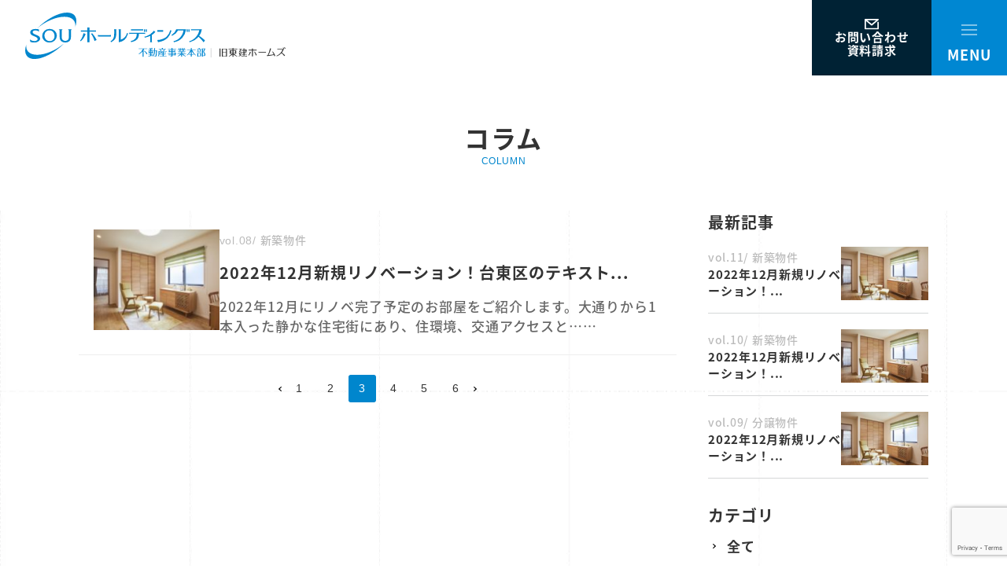

--- FILE ---
content_type: text/html; charset=UTF-8
request_url: https://soufudosan.jp/genre/%E6%96%B0%E7%AF%89%E7%89%A9%E4%BB%B6/page/3/
body_size: 11637
content:
<!-- taxonomy -->
<!DOCTYPE html>
<html lang="ja">

<head>
    <meta charset="UTF-8">
    <meta http-equiv="X-UA-Compatible" content="IE=edge">
    <meta name="viewport" content="width=device-width, initial-scale=1.0">

    <!-- Google Tag Manager -->
    <script>
        (function(w, d, s, l, i) {
            w[l] = w[l] || [];
            w[l].push({
                'gtm.start': new Date().getTime(),
                event: 'gtm.js'
            });
            var f = d.getElementsByTagName(s)[0],
                j = d.createElement(s),
                dl = l != 'dataLayer' ? '&l=' + l : '';
            j.async = true;
            j.src =
                'https://www.googletagmanager.com/gtm.js?id=' + i + dl;
            f.parentNode.insertBefore(j, f);
        })(window, document, 'script', 'dataLayer', 'GTM-5NCJZHG');
    </script>
    <!-- End Google Tag Manager -->

    <!-- Google tag (gtag.js) -->
    <script async src="https://www.googletagmanager.com/gtag/js?id=G-YLB1N90T7D"></script>
    <script>
        window.dataLayer = window.dataLayer || [];

        function gtag() {
            dataLayer.push(arguments);
        }
        gtag('js', new Date());

        gtag('config', 'G-YLB1N90T7D');
    </script>

    <!-- adobe font -->
    <script>
        (function(d) {
            var config = {
                    kitId: 'onr2zfy',
                    scriptTimeout: 3000,
                    async: true
                },
                h = d.documentElement,
                t = setTimeout(function() {
                    h.className = h.className.replace(/\bwf-loading\b/g, "") + " wf-inactive";
                }, config.scriptTimeout),
                tk = d.createElement("script"),
                f = false,
                s = d.getElementsByTagName("script")[0],
                a;
            h.className += " wf-loading";
            tk.src = 'https://use.typekit.net/' + config.kitId + '.js';
            tk.async = true;
            tk.onload = tk.onreadystatechange = function() {
                a = this.readyState;
                if (f || a && a != "complete" && a != "loaded") return;
                f = true;
                clearTimeout(t);
                try {
                    Typekit.load(config)
                } catch (e) {}
            };
            s.parentNode.insertBefore(tk, s)
        })(document);
    </script>

    <!-- favicon -->
    <link rel="icon" type="image/png" href="https://soufudosan.jp/wp-content/themes/code_sou/assets/images/common/favicon.ico">
    <link rel="apple-touch-icon" sizes="180x180" href="https://soufudosan.jp/wp-content/themes/code_sou/assets/images/common/favicon.ico">

    <!-- css -->
    <link href='https://soufudosan.jp/wp-content/themes/code_sou/assets/css/swiper.min.css' rel='stylesheet' type='text/css' media='all'>
    <link href='https://soufudosan.jp/wp-content/themes/code_sou/assets/css/style/ress.min.css' rel='stylesheet' type='text/css' media='all'>
    <link href='https://soufudosan.jp/wp-content/themes/code_sou/assets/css/style/common.min.css' rel='stylesheet' type='text/css' media='all'>
    <link href='https://soufudosan.jp/wp-content/themes/code_sou/assets/css/style/add.css' rel='stylesheet' type='text/css' media='all'>

    
		<!-- All in One SEO 4.8.9 - aioseo.com -->
		<title>新築物件 | SOU不動産事業本部 - Page 3</title>
	<meta name="description" content="- Page 3" />
	<meta name="robots" content="noindex, nofollow, max-image-preview:large" />
	<link rel="canonical" href="https://soufudosan.jp/genre/%e6%96%b0%e7%af%89%e7%89%a9%e4%bb%b6/" />
	<link rel="prev" href="https://soufudosan.jp/genre/%E6%96%B0%E7%AF%89%E7%89%A9%E4%BB%B6/page/2/" />
	<link rel="next" href="https://soufudosan.jp/genre/%E6%96%B0%E7%AF%89%E7%89%A9%E4%BB%B6/page/4/" />
	<meta name="generator" content="All in One SEO (AIOSEO) 4.8.9" />
		<script type="application/ld+json" class="aioseo-schema">
			{"@context":"https:\/\/schema.org","@graph":[{"@type":"BreadcrumbList","@id":"https:\/\/soufudosan.jp\/genre\/%E6%96%B0%E7%AF%89%E7%89%A9%E4%BB%B6\/page\/3\/#breadcrumblist","itemListElement":[{"@type":"ListItem","@id":"https:\/\/soufudosan.jp#listItem","position":1,"name":"\u30db\u30fc\u30e0","item":"https:\/\/soufudosan.jp","nextItem":{"@type":"ListItem","@id":"https:\/\/soufudosan.jp\/genre\/%e6%96%b0%e7%af%89%e7%89%a9%e4%bb%b6\/#listItem","name":"\u65b0\u7bc9\u7269\u4ef6"}},{"@type":"ListItem","@id":"https:\/\/soufudosan.jp\/genre\/%e6%96%b0%e7%af%89%e7%89%a9%e4%bb%b6\/#listItem","position":2,"name":"\u65b0\u7bc9\u7269\u4ef6","item":"https:\/\/soufudosan.jp\/genre\/%e6%96%b0%e7%af%89%e7%89%a9%e4%bb%b6\/","nextItem":{"@type":"ListItem","@id":"https:\/\/soufudosan.jp\/genre\/%E6%96%B0%E7%AF%89%E7%89%A9%E4%BB%B6\/page\/3#listItem","name":"\u30da\u30fc\u30b8 3"},"previousItem":{"@type":"ListItem","@id":"https:\/\/soufudosan.jp#listItem","name":"\u30db\u30fc\u30e0"}},{"@type":"ListItem","@id":"https:\/\/soufudosan.jp\/genre\/%E6%96%B0%E7%AF%89%E7%89%A9%E4%BB%B6\/page\/3#listItem","position":3,"name":"\u30da\u30fc\u30b8 3","previousItem":{"@type":"ListItem","@id":"https:\/\/soufudosan.jp\/genre\/%e6%96%b0%e7%af%89%e7%89%a9%e4%bb%b6\/#listItem","name":"\u65b0\u7bc9\u7269\u4ef6"}}]},{"@type":"CollectionPage","@id":"https:\/\/soufudosan.jp\/genre\/%E6%96%B0%E7%AF%89%E7%89%A9%E4%BB%B6\/page\/3\/#collectionpage","url":"https:\/\/soufudosan.jp\/genre\/%E6%96%B0%E7%AF%89%E7%89%A9%E4%BB%B6\/page\/3\/","name":"\u65b0\u7bc9\u7269\u4ef6 | SOU\u4e0d\u52d5\u7523\u4e8b\u696d\u672c\u90e8 - Page 3","description":"- Page 3","inLanguage":"ja","isPartOf":{"@id":"https:\/\/soufudosan.jp\/#website"},"breadcrumb":{"@id":"https:\/\/soufudosan.jp\/genre\/%E6%96%B0%E7%AF%89%E7%89%A9%E4%BB%B6\/page\/3\/#breadcrumblist"}},{"@type":"Organization","@id":"https:\/\/soufudosan.jp\/#organization","name":"SOU","description":"\u6771\u4eac\u90fd\u53f0\u6771\u533a\u3067\u4e0d\u52d5\u7523\u30fb\u5efa\u7bc9\u696d\u3092\u55b6\u3080\u5f53\u793e\u306f\u65bd\u5de5\u7269\u4ef6\u65702000\u68df\u4ee5\u4e0a\u3001\u8010\u706b\u5efa\u7bc9\u7269\u4ef6500\u68df\u4ee5\u4e0a\u306e\u5b9f\u7e3e\u3092\u3082\u3064SOU\u30db\u30fc\u30eb\u30c7\u30a3\u30f3\u30b0\u30b9\u306e\u4e0d\u52d5\u7523\u4e8b\u696d\u672c\u90e8\u3067\u3059\u3002\u7d4c\u9a13\u8c4a\u5bcc\u306a\u30b9\u30bf\u30c3\u30d5\u304c\u706b\u4e8b\u306b\u3082\u5730\u9707\u306b\u3082\u5f37\u3044\u3042\u306a\u305f\u3060\u3051\u306e\u5bb6\u3065\u304f\u308a\u3092\u5b9f\u73fe\u3057\u307e\u3059\u3002","url":"https:\/\/soufudosan.jp\/"},{"@type":"WebSite","@id":"https:\/\/soufudosan.jp\/#website","url":"https:\/\/soufudosan.jp\/","name":"SOU","description":"\u6771\u4eac\u90fd\u53f0\u6771\u533a\u3067\u4e0d\u52d5\u7523\u30fb\u5efa\u7bc9\u696d\u3092\u55b6\u3080\u5f53\u793e\u306f\u65bd\u5de5\u7269\u4ef6\u65702000\u68df\u4ee5\u4e0a\u3001\u8010\u706b\u5efa\u7bc9\u7269\u4ef6500\u68df\u4ee5\u4e0a\u306e\u5b9f\u7e3e\u3092\u3082\u3064SOU\u30db\u30fc\u30eb\u30c7\u30a3\u30f3\u30b0\u30b9\u306e\u4e0d\u52d5\u7523\u4e8b\u696d\u672c\u90e8\u3067\u3059\u3002\u7d4c\u9a13\u8c4a\u5bcc\u306a\u30b9\u30bf\u30c3\u30d5\u304c\u706b\u4e8b\u306b\u3082\u5730\u9707\u306b\u3082\u5f37\u3044\u3042\u306a\u305f\u3060\u3051\u306e\u5bb6\u3065\u304f\u308a\u3092\u5b9f\u73fe\u3057\u307e\u3059\u3002","inLanguage":"ja","publisher":{"@id":"https:\/\/soufudosan.jp\/#organization"}}]}
		</script>
		<!-- All in One SEO -->

<link rel="alternate" type="application/rss+xml" title="SOU不動産事業本部 &raquo; 新築物件 ジャンル のフィード" href="https://soufudosan.jp/genre/%e6%96%b0%e7%af%89%e7%89%a9%e4%bb%b6/feed/" />
<script type="text/javascript">
/* <![CDATA[ */
window._wpemojiSettings = {"baseUrl":"https:\/\/s.w.org\/images\/core\/emoji\/15.0.3\/72x72\/","ext":".png","svgUrl":"https:\/\/s.w.org\/images\/core\/emoji\/15.0.3\/svg\/","svgExt":".svg","source":{"concatemoji":"https:\/\/soufudosan.jp\/wp-includes\/js\/wp-emoji-release.min.js?ver=6.6.4"}};
/*! This file is auto-generated */
!function(i,n){var o,s,e;function c(e){try{var t={supportTests:e,timestamp:(new Date).valueOf()};sessionStorage.setItem(o,JSON.stringify(t))}catch(e){}}function p(e,t,n){e.clearRect(0,0,e.canvas.width,e.canvas.height),e.fillText(t,0,0);var t=new Uint32Array(e.getImageData(0,0,e.canvas.width,e.canvas.height).data),r=(e.clearRect(0,0,e.canvas.width,e.canvas.height),e.fillText(n,0,0),new Uint32Array(e.getImageData(0,0,e.canvas.width,e.canvas.height).data));return t.every(function(e,t){return e===r[t]})}function u(e,t,n){switch(t){case"flag":return n(e,"\ud83c\udff3\ufe0f\u200d\u26a7\ufe0f","\ud83c\udff3\ufe0f\u200b\u26a7\ufe0f")?!1:!n(e,"\ud83c\uddfa\ud83c\uddf3","\ud83c\uddfa\u200b\ud83c\uddf3")&&!n(e,"\ud83c\udff4\udb40\udc67\udb40\udc62\udb40\udc65\udb40\udc6e\udb40\udc67\udb40\udc7f","\ud83c\udff4\u200b\udb40\udc67\u200b\udb40\udc62\u200b\udb40\udc65\u200b\udb40\udc6e\u200b\udb40\udc67\u200b\udb40\udc7f");case"emoji":return!n(e,"\ud83d\udc26\u200d\u2b1b","\ud83d\udc26\u200b\u2b1b")}return!1}function f(e,t,n){var r="undefined"!=typeof WorkerGlobalScope&&self instanceof WorkerGlobalScope?new OffscreenCanvas(300,150):i.createElement("canvas"),a=r.getContext("2d",{willReadFrequently:!0}),o=(a.textBaseline="top",a.font="600 32px Arial",{});return e.forEach(function(e){o[e]=t(a,e,n)}),o}function t(e){var t=i.createElement("script");t.src=e,t.defer=!0,i.head.appendChild(t)}"undefined"!=typeof Promise&&(o="wpEmojiSettingsSupports",s=["flag","emoji"],n.supports={everything:!0,everythingExceptFlag:!0},e=new Promise(function(e){i.addEventListener("DOMContentLoaded",e,{once:!0})}),new Promise(function(t){var n=function(){try{var e=JSON.parse(sessionStorage.getItem(o));if("object"==typeof e&&"number"==typeof e.timestamp&&(new Date).valueOf()<e.timestamp+604800&&"object"==typeof e.supportTests)return e.supportTests}catch(e){}return null}();if(!n){if("undefined"!=typeof Worker&&"undefined"!=typeof OffscreenCanvas&&"undefined"!=typeof URL&&URL.createObjectURL&&"undefined"!=typeof Blob)try{var e="postMessage("+f.toString()+"("+[JSON.stringify(s),u.toString(),p.toString()].join(",")+"));",r=new Blob([e],{type:"text/javascript"}),a=new Worker(URL.createObjectURL(r),{name:"wpTestEmojiSupports"});return void(a.onmessage=function(e){c(n=e.data),a.terminate(),t(n)})}catch(e){}c(n=f(s,u,p))}t(n)}).then(function(e){for(var t in e)n.supports[t]=e[t],n.supports.everything=n.supports.everything&&n.supports[t],"flag"!==t&&(n.supports.everythingExceptFlag=n.supports.everythingExceptFlag&&n.supports[t]);n.supports.everythingExceptFlag=n.supports.everythingExceptFlag&&!n.supports.flag,n.DOMReady=!1,n.readyCallback=function(){n.DOMReady=!0}}).then(function(){return e}).then(function(){var e;n.supports.everything||(n.readyCallback(),(e=n.source||{}).concatemoji?t(e.concatemoji):e.wpemoji&&e.twemoji&&(t(e.twemoji),t(e.wpemoji)))}))}((window,document),window._wpemojiSettings);
/* ]]> */
</script>
<style id='wp-emoji-styles-inline-css' type='text/css'>

	img.wp-smiley, img.emoji {
		display: inline !important;
		border: none !important;
		box-shadow: none !important;
		height: 1em !important;
		width: 1em !important;
		margin: 0 0.07em !important;
		vertical-align: -0.1em !important;
		background: none !important;
		padding: 0 !important;
	}
</style>
<link rel='stylesheet' id='wp-block-library-css' href='https://soufudosan.jp/wp-includes/css/dist/block-library/style.min.css?ver=6.6.4' type='text/css' media='all' />
<style id='classic-theme-styles-inline-css' type='text/css'>
/*! This file is auto-generated */
.wp-block-button__link{color:#fff;background-color:#32373c;border-radius:9999px;box-shadow:none;text-decoration:none;padding:calc(.667em + 2px) calc(1.333em + 2px);font-size:1.125em}.wp-block-file__button{background:#32373c;color:#fff;text-decoration:none}
</style>
<style id='global-styles-inline-css' type='text/css'>
:root{--wp--preset--aspect-ratio--square: 1;--wp--preset--aspect-ratio--4-3: 4/3;--wp--preset--aspect-ratio--3-4: 3/4;--wp--preset--aspect-ratio--3-2: 3/2;--wp--preset--aspect-ratio--2-3: 2/3;--wp--preset--aspect-ratio--16-9: 16/9;--wp--preset--aspect-ratio--9-16: 9/16;--wp--preset--color--black: #000000;--wp--preset--color--cyan-bluish-gray: #abb8c3;--wp--preset--color--white: #ffffff;--wp--preset--color--pale-pink: #f78da7;--wp--preset--color--vivid-red: #cf2e2e;--wp--preset--color--luminous-vivid-orange: #ff6900;--wp--preset--color--luminous-vivid-amber: #fcb900;--wp--preset--color--light-green-cyan: #7bdcb5;--wp--preset--color--vivid-green-cyan: #00d084;--wp--preset--color--pale-cyan-blue: #8ed1fc;--wp--preset--color--vivid-cyan-blue: #0693e3;--wp--preset--color--vivid-purple: #9b51e0;--wp--preset--gradient--vivid-cyan-blue-to-vivid-purple: linear-gradient(135deg,rgba(6,147,227,1) 0%,rgb(155,81,224) 100%);--wp--preset--gradient--light-green-cyan-to-vivid-green-cyan: linear-gradient(135deg,rgb(122,220,180) 0%,rgb(0,208,130) 100%);--wp--preset--gradient--luminous-vivid-amber-to-luminous-vivid-orange: linear-gradient(135deg,rgba(252,185,0,1) 0%,rgba(255,105,0,1) 100%);--wp--preset--gradient--luminous-vivid-orange-to-vivid-red: linear-gradient(135deg,rgba(255,105,0,1) 0%,rgb(207,46,46) 100%);--wp--preset--gradient--very-light-gray-to-cyan-bluish-gray: linear-gradient(135deg,rgb(238,238,238) 0%,rgb(169,184,195) 100%);--wp--preset--gradient--cool-to-warm-spectrum: linear-gradient(135deg,rgb(74,234,220) 0%,rgb(151,120,209) 20%,rgb(207,42,186) 40%,rgb(238,44,130) 60%,rgb(251,105,98) 80%,rgb(254,248,76) 100%);--wp--preset--gradient--blush-light-purple: linear-gradient(135deg,rgb(255,206,236) 0%,rgb(152,150,240) 100%);--wp--preset--gradient--blush-bordeaux: linear-gradient(135deg,rgb(254,205,165) 0%,rgb(254,45,45) 50%,rgb(107,0,62) 100%);--wp--preset--gradient--luminous-dusk: linear-gradient(135deg,rgb(255,203,112) 0%,rgb(199,81,192) 50%,rgb(65,88,208) 100%);--wp--preset--gradient--pale-ocean: linear-gradient(135deg,rgb(255,245,203) 0%,rgb(182,227,212) 50%,rgb(51,167,181) 100%);--wp--preset--gradient--electric-grass: linear-gradient(135deg,rgb(202,248,128) 0%,rgb(113,206,126) 100%);--wp--preset--gradient--midnight: linear-gradient(135deg,rgb(2,3,129) 0%,rgb(40,116,252) 100%);--wp--preset--font-size--small: 13px;--wp--preset--font-size--medium: 20px;--wp--preset--font-size--large: 36px;--wp--preset--font-size--x-large: 42px;--wp--preset--spacing--20: 0.44rem;--wp--preset--spacing--30: 0.67rem;--wp--preset--spacing--40: 1rem;--wp--preset--spacing--50: 1.5rem;--wp--preset--spacing--60: 2.25rem;--wp--preset--spacing--70: 3.38rem;--wp--preset--spacing--80: 5.06rem;--wp--preset--shadow--natural: 6px 6px 9px rgba(0, 0, 0, 0.2);--wp--preset--shadow--deep: 12px 12px 50px rgba(0, 0, 0, 0.4);--wp--preset--shadow--sharp: 6px 6px 0px rgba(0, 0, 0, 0.2);--wp--preset--shadow--outlined: 6px 6px 0px -3px rgba(255, 255, 255, 1), 6px 6px rgba(0, 0, 0, 1);--wp--preset--shadow--crisp: 6px 6px 0px rgba(0, 0, 0, 1);}:where(.is-layout-flex){gap: 0.5em;}:where(.is-layout-grid){gap: 0.5em;}body .is-layout-flex{display: flex;}.is-layout-flex{flex-wrap: wrap;align-items: center;}.is-layout-flex > :is(*, div){margin: 0;}body .is-layout-grid{display: grid;}.is-layout-grid > :is(*, div){margin: 0;}:where(.wp-block-columns.is-layout-flex){gap: 2em;}:where(.wp-block-columns.is-layout-grid){gap: 2em;}:where(.wp-block-post-template.is-layout-flex){gap: 1.25em;}:where(.wp-block-post-template.is-layout-grid){gap: 1.25em;}.has-black-color{color: var(--wp--preset--color--black) !important;}.has-cyan-bluish-gray-color{color: var(--wp--preset--color--cyan-bluish-gray) !important;}.has-white-color{color: var(--wp--preset--color--white) !important;}.has-pale-pink-color{color: var(--wp--preset--color--pale-pink) !important;}.has-vivid-red-color{color: var(--wp--preset--color--vivid-red) !important;}.has-luminous-vivid-orange-color{color: var(--wp--preset--color--luminous-vivid-orange) !important;}.has-luminous-vivid-amber-color{color: var(--wp--preset--color--luminous-vivid-amber) !important;}.has-light-green-cyan-color{color: var(--wp--preset--color--light-green-cyan) !important;}.has-vivid-green-cyan-color{color: var(--wp--preset--color--vivid-green-cyan) !important;}.has-pale-cyan-blue-color{color: var(--wp--preset--color--pale-cyan-blue) !important;}.has-vivid-cyan-blue-color{color: var(--wp--preset--color--vivid-cyan-blue) !important;}.has-vivid-purple-color{color: var(--wp--preset--color--vivid-purple) !important;}.has-black-background-color{background-color: var(--wp--preset--color--black) !important;}.has-cyan-bluish-gray-background-color{background-color: var(--wp--preset--color--cyan-bluish-gray) !important;}.has-white-background-color{background-color: var(--wp--preset--color--white) !important;}.has-pale-pink-background-color{background-color: var(--wp--preset--color--pale-pink) !important;}.has-vivid-red-background-color{background-color: var(--wp--preset--color--vivid-red) !important;}.has-luminous-vivid-orange-background-color{background-color: var(--wp--preset--color--luminous-vivid-orange) !important;}.has-luminous-vivid-amber-background-color{background-color: var(--wp--preset--color--luminous-vivid-amber) !important;}.has-light-green-cyan-background-color{background-color: var(--wp--preset--color--light-green-cyan) !important;}.has-vivid-green-cyan-background-color{background-color: var(--wp--preset--color--vivid-green-cyan) !important;}.has-pale-cyan-blue-background-color{background-color: var(--wp--preset--color--pale-cyan-blue) !important;}.has-vivid-cyan-blue-background-color{background-color: var(--wp--preset--color--vivid-cyan-blue) !important;}.has-vivid-purple-background-color{background-color: var(--wp--preset--color--vivid-purple) !important;}.has-black-border-color{border-color: var(--wp--preset--color--black) !important;}.has-cyan-bluish-gray-border-color{border-color: var(--wp--preset--color--cyan-bluish-gray) !important;}.has-white-border-color{border-color: var(--wp--preset--color--white) !important;}.has-pale-pink-border-color{border-color: var(--wp--preset--color--pale-pink) !important;}.has-vivid-red-border-color{border-color: var(--wp--preset--color--vivid-red) !important;}.has-luminous-vivid-orange-border-color{border-color: var(--wp--preset--color--luminous-vivid-orange) !important;}.has-luminous-vivid-amber-border-color{border-color: var(--wp--preset--color--luminous-vivid-amber) !important;}.has-light-green-cyan-border-color{border-color: var(--wp--preset--color--light-green-cyan) !important;}.has-vivid-green-cyan-border-color{border-color: var(--wp--preset--color--vivid-green-cyan) !important;}.has-pale-cyan-blue-border-color{border-color: var(--wp--preset--color--pale-cyan-blue) !important;}.has-vivid-cyan-blue-border-color{border-color: var(--wp--preset--color--vivid-cyan-blue) !important;}.has-vivid-purple-border-color{border-color: var(--wp--preset--color--vivid-purple) !important;}.has-vivid-cyan-blue-to-vivid-purple-gradient-background{background: var(--wp--preset--gradient--vivid-cyan-blue-to-vivid-purple) !important;}.has-light-green-cyan-to-vivid-green-cyan-gradient-background{background: var(--wp--preset--gradient--light-green-cyan-to-vivid-green-cyan) !important;}.has-luminous-vivid-amber-to-luminous-vivid-orange-gradient-background{background: var(--wp--preset--gradient--luminous-vivid-amber-to-luminous-vivid-orange) !important;}.has-luminous-vivid-orange-to-vivid-red-gradient-background{background: var(--wp--preset--gradient--luminous-vivid-orange-to-vivid-red) !important;}.has-very-light-gray-to-cyan-bluish-gray-gradient-background{background: var(--wp--preset--gradient--very-light-gray-to-cyan-bluish-gray) !important;}.has-cool-to-warm-spectrum-gradient-background{background: var(--wp--preset--gradient--cool-to-warm-spectrum) !important;}.has-blush-light-purple-gradient-background{background: var(--wp--preset--gradient--blush-light-purple) !important;}.has-blush-bordeaux-gradient-background{background: var(--wp--preset--gradient--blush-bordeaux) !important;}.has-luminous-dusk-gradient-background{background: var(--wp--preset--gradient--luminous-dusk) !important;}.has-pale-ocean-gradient-background{background: var(--wp--preset--gradient--pale-ocean) !important;}.has-electric-grass-gradient-background{background: var(--wp--preset--gradient--electric-grass) !important;}.has-midnight-gradient-background{background: var(--wp--preset--gradient--midnight) !important;}.has-small-font-size{font-size: var(--wp--preset--font-size--small) !important;}.has-medium-font-size{font-size: var(--wp--preset--font-size--medium) !important;}.has-large-font-size{font-size: var(--wp--preset--font-size--large) !important;}.has-x-large-font-size{font-size: var(--wp--preset--font-size--x-large) !important;}
:where(.wp-block-post-template.is-layout-flex){gap: 1.25em;}:where(.wp-block-post-template.is-layout-grid){gap: 1.25em;}
:where(.wp-block-columns.is-layout-flex){gap: 2em;}:where(.wp-block-columns.is-layout-grid){gap: 2em;}
:root :where(.wp-block-pullquote){font-size: 1.5em;line-height: 1.6;}
</style>
<link rel='stylesheet' id='contact-form-7-css' href='https://soufudosan.jp/wp-content/plugins/contact-form-7/includes/css/styles.css?ver=6.0.5' type='text/css' media='all' />
<link rel='stylesheet' id='cf7msm_styles-css' href='https://soufudosan.jp/wp-content/plugins/contact-form-7-multi-step-module-premium/resources/cf7msm.css?ver=4.3.1' type='text/css' media='all' />
<script type="text/javascript" src="https://soufudosan.jp/wp-includes/js/jquery/jquery.min.js?ver=3.7.1" id="jquery-core-js"></script>
<script type="text/javascript" src="https://soufudosan.jp/wp-includes/js/jquery/jquery-migrate.min.js?ver=3.4.1" id="jquery-migrate-js"></script>
<link rel="https://api.w.org/" href="https://soufudosan.jp/wp-json/" /><link rel="alternate" title="JSON" type="application/json" href="https://soufudosan.jp/wp-json/wp/v2/genre/6" /><link rel="EditURI" type="application/rsd+xml" title="RSD" href="https://soufudosan.jp/xmlrpc.php?rsd" />
<meta name="generator" content="WordPress 6.6.4" />
</head>

<body>
    <!-- Google Tag Manager (noscript) -->
    <noscript><iframe src="https://www.googletagmanager.com/ns.html?id=GTM-5NCJZHG" height="0" width="0" style="display:none;visibility:hidden"></iframe></noscript>
    <!-- End Google Tag Manager (noscript) --><header>
    <div class="header__inner">
        <h1 class="hover-opacity">
            <a href="https://soufudosan.jp/">
                <picture class="mv__img">
                    <source media="(max-width:767px)" srcset="https://soufudosan.jp/wp-content/themes/code_sou/assets/images/header/logo__sp.svg" />
                    <img src="https://soufudosan.jp/wp-content/themes/code_sou/assets/images/header/logo.svg" alt="souホールディングス" />
                </picture>
            </a>
        </h1>
        <div class="header__right">
            <ul class="header__pc-link">
                <li><a class="hover-opacity" href="https://soufudosan.jp/build">建てる</a></li>
                <li><a class="hover-opacity" href="https://soufudosan.jp/renovation">リノベーション</a></li>
                <li><a class="hover-opacity" href="https://soufudosan.jp/relocate">住み替え</a></li>
                <li><a class="hover-opacity" href="https://soufudosan.jp/works">施工事例</a></li>
                <li><a class="hover-opacity" href="https://soufudosan.jp/condominium">住まう</a></li>
                <li><a class="hover-opacity" href="https://soufudosan.jp/taito">台東区ガイド</a></li>
                <li><a class="hover-opacity" target="_blank" href="https://www.instagram.com/SOUFUDOSAN/"><img loading='lazy' alt='instagram' class='' src='https://soufudosan.jp/wp-content/themes/code_sou/assets/images/header/instagram-icon.svg'></a></li>
            </ul>
            <div class="header__contact">
                <a class="hover-opacity" href="https://soufudosan.jp/contact">
                    <img loading='lazy' alt='装飾' class='' src='https://soufudosan.jp/wp-content/themes/code_sou/assets/images/header/mail-icon.svg'>                    <span>
                        お問い合わせ<br>
                        資料請求
                    </span>
                </a>
            </div>
            <div class="ham">
                <ul class="ham__icon">
                    <li class="ham__icon-line1"></li>
                    <li class="ham__icon-line2"></li>
                    <li class="ham__icon-line3"></li>
                </ul>
            </div>
        </div>
    </div>
    <nav class="pc-tab">
        <div class="slideIn">
            <ul class="slideIn__list1">
                <li class="slideIn__item"><span class="hover-opacity"><a href="https://soufudosan.jp/">トップ</a></span></li>
                <li class="slideIn__item"><span class="hover-opacity"><a href="https://soufudosan.jp/build">建てる</a></span>
                    <ol>
                        <li class="hover-opacity"><a href="https://soufudosan.jp/build#build-internal-link1">新築について</a></li>
                        <li class="hover-opacity"><a href="https://soufudosan.jp/build#build-internal-link2">家づくりの流れ</a></li>
                    </ol>
                </li>
                <li class="slideIn__item"><span class="hover-opacity"><a href="https://soufudosan.jp/renovation">リノベーション</a></span>
                    <ol>
                        <li class="hover-opacity"><a href="https://soufudosan.jp/renovation#renovation-internal-link1">施工事例</a></li>
                        <li class="hover-opacity"><a href="https://soufudosan.jp/renovation#renovation-internal-link2">屋上リフォーム</a></li>
                    </ol>
                </li>
                <li class="slideIn__item"><span class="hover-opacity"><a href="https://soufudosan.jp/relocate">住み替え</a></span>
                    <ol class="flex">
                        <li>
                            <div><a class="hover-opacity" href="https://soufudosan.jp/relocate#relocate-internal-link1">家を買いたい</a></div>
                            <div style="margin-top: 12px;"><a class="hover-opacity" href="https://soufudosan.jp/relocate#relocate-internal-link2">売り先行・買い先行</a></div>
                        </li>
                        <li>
                            <div><a class="hover-opacity" href="https://soufudosan.jp/relocate#relocate-internal-link3">デメリット</a></div>
                            <div style="margin-top: 12px;"><a class="hover-opacity" href="https://soufudosan.jp/relocate#relocate-internal-link4">SOUで住み替えを<br>行うメリット</a></div>
                        </li>
                    </ol>
                </li>
                <li class="slideIn__item"><span class="hover-opacity"><a href="https://soufudosan.jp/works">施工事例</a></span>
                    <ol>
                        <li class="hover-opacity"><a href="https://soufudosan.jp/case/new-detached-house/">新築一戸建</a></li>
                        <li class="hover-opacity"><a href="https://soufudosan.jp/case/renovation/">リノベーション</a></li>
                    </ol>
                </li>
                <li class="slideIn__item"><span class="hover-opacity"><a href="https://soufudosan.jp/condominium">住まう</a></span>
                    <ol>
                        <li class="hover-opacity"><a href="https://soufudosan.jp/condominium">分譲物件</a></li>
                        <li class="hover-opacity"><a href="https://soufudosan.jp/owned">自社所有物件</a></li>
                    </ol>
                </li>
            </ul>
            <ul class="slideIn__list2">
                <li class="slideIn__item"><span class="hover-opacity"><a href="https://soufudosan.jp/taito">台東区ガイド</a></span>
                    <ol>
                        <li class="hover-opacity"><a href="https://soufudosan.jp/taito">台東区の魅力</a></li>
                        <li class="hover-opacity"><a href="https://soufudosan.jp/taito#taito-internal-link2">地域紹介</a></li>
                        <li><a class="hover-opacity" href="https://soufudosan.jp/taito#taito-internal-link3">台東区に住むメリット</a></li>
                    </ol>
                </li>
                <li class="slideIn__item"><span class="hover-opacity"><a href="https://soufudosan.jp/commit">SOUのこだわり</a></span>
                    <ol>
                        <li class="hover-opacity"><a href="https://soufudosan.jp/commit#commit-internal-link1">弊社の強み</a></li>
                        <li class="hover-opacity"><a href="https://soufudosan.jp/commit#commit-internal-link2">木造耐火建築物</a></li>
                        <li class="hover-opacity"><a href="https://soufudosan.jp/commit#commit-internal-link3">狭小地住宅</a></li>
                    </ol>
                </li>
                <li>
                    <div class="slideIn__item-other">
                        <a class="hover-opacity" href="https://soufudosan.jp/staff">スタッフ紹介</a>
                        <a class="hover-opacity" href="https://soufudosan.jp/company">会社概要</a>
                        <a class="hover-opacity" href="https://soufudosan.jp/faq">Q&A</a>
                        <!-- <a class="hover-opacity" href="https://soufudosan.jp/column">コラム</a> -->
                        <a class="hover-opacity" href="https://soufudosan.jp/news">お知らせ</a>
                        <a class="hover-opacity" href="https://soufudosan.jp/privacy">プライバシーポリシー</a>
                    </div>
                </li>
            </ul>
        </div>
    </nav>
    <nav class="sp">
        <ul class="slideIn__list">
            <li class="slideIn__item"><a class="upper" href="https://soufudosan.jp/"><span>トップ</span></a></li>
            <li class="slideIn__item">
                <span><a href="https://soufudosan.jp/build">建てる</a><button></button></span>
                <ol class="downUp">
                    <li><a href="https://soufudosan.jp/build#build-internal-link1">新築について</a></li>
                    <li><a href="https://soufudosan.jp/build#build-internal-link2">家づくりの流れ</a></li>
                </ol>
            </li>
            <li class="slideIn__item">
                <span><a href="https://soufudosan.jp/renovation">リノベーション</a><button></button></span>
                <ol class="downUp">
                    <li><a href="https://soufudosan.jp/renovation#renovation-internal-link1">施工事例</a></li>
                    <li><a href="https://soufudosan.jp/renovation#renovation-internal-link2">屋上リフォーム</a></li>
                </ol>
            </li>
            <li class="slideIn__item">
                <span><a href="https://soufudosan.jp/relocate">住み替え</a><button></button></span>
                <ol class="downUp">
                    <li><a href="https://soufudosan.jp/relocate#relocate-internal-link1">家を買いたい</a></li>
                    <li><a href="https://soufudosan.jp/relocate#relocate-internal-link2">売り先行・買い先行</a></li>
                    <li><a href="https://soufudosan.jp/relocate#relocate-internal-link3">デメリット</a></li>
                    <li><a href="https://soufudosan.jp/relocate#relocate-internal-link4">SOUで住み替えを<br>行うメリット</a></li>
                </ol>
            </li>
            <li class="slideIn__item">
                <span><a href="https://soufudosan.jp/works">施工事例</a><button></button></span>
                <ol class="downUp">
                    <li><a href="https://soufudosan.jp/case/new-detached-house/">新築一戸建</a></li>
                    <li><a href="https://soufudosan.jp/case/renovation/">リノベーション</a></li>
                </ol>
            </li>
            <li class="slideIn__item">
                <span><a href="https://soufudosan.jp/condominium">住まう</a><button></button></span>
                <ol class="downUp">
                    <li><a href="https://soufudosan.jp/condominium">分譲物件</a></li>
                    <li><a href="https://soufudosan.jp/owned">自社所有物件</a></li>
                </ol>
            </li>
            <li class="slideIn__item">
                <span><a href="https://soufudosan.jp/taito">台東区ガイド</a><button></button></span>
                <ol class="downUp">
                    <li><a href="https://soufudosan.jp/taito">台東区の魅力</a></li>
                    <li><a href="https://soufudosan.jp/taito#taito-internal-link2">地域紹介</a></li>
                    <li><a class="hover-opacity" href="https://soufudosan.jp/taito#taito-internal-link3">台東区に住むメリット</a></li>
                </ol>
            </li>
            <li class="slideIn__item">
                <span><a href="https://soufudosan.jp/commit">SOUのこだわり</a><button></button></span>
                <ol class="downUp">
                    <li><a href="https://soufudosan.jp/commit#commit-internal-link1">弊社の強み</a></li>
                    <li><a href="https://soufudosan.jp/commit#commit-internal-link2">木造耐火建築物</a></li>
                    <li><a href="https://soufudosan.jp/commit#commit-internal-link3">狭小地住宅</a></li>
                </ol>
            </li>
        </ul>
        <div class="slideIn__bottom">
            <div class="slideIn__bottom-link"><a href="https://soufudosan.jp/staff">スタッフ紹介</a></div>
            <div class="slideIn__bottom-link"><a href="https://soufudosan.jp/company">会社概要</a></div>
            <div class="slideIn__bottom-link"><a href="https://soufudosan.jp/faq">Q&A</a></div>
            <!-- <div class="slideIn__bottom-link"><a href="https://soufudosan.jp/column">コラム</a></div> -->
            <div class="slideIn__bottom-link"><a href="https://soufudosan.jp/news">お知らせ</a></div>
            <div class="slideIn__bottom-link"><a href="https://soufudosan.jp/privacy">プライバシーポリシー</a></div>
        </div>
        <div class="slideIn__insta">
            <div><a target="_blank" href="https://www.instagram.com/SOUFUDOSAN/"><img loading='lazy' alt='instagram' class='' src='https://soufudosan.jp/wp-content/themes/code_sou/assets/images/header/instagram-icon.svg'></a></div>
        </div>
        <div class="slideIn__contact">
            <div class="btn1"><a href="https://soufudosan.jp/contact">お問い合わせ・資料請求</a></div>
        </div>
    </nav>
    <div class="slideIn__bk"></div>
</header><main class="column">
    <section class="underlayerTop2">
        <div class="wrap1080">
            <h2>
                コラム
                <span>COLUMN</span>
            </h2>
        </div>
    </section>
    <div class="bk_graph">
        <section class="cont1">
            <div class="wrap1080">
                <div class="cont1__main">
                    <div>
                        <ul class="column__list">
                                                                                                <li class="column__item">
                                        <a class="hover-opacity" href="https://soufudosan.jp/column/2022%e5%b9%b412%e6%9c%88%e6%96%b0%e8%a6%8f%e3%83%aa%e3%83%8e%e3%83%99%e3%83%bc%e3%82%b7%e3%83%a7%e3%83%b3%ef%bc%81%e5%8f%b0%e6%9d%b1%e5%8c%ba%e3%81%ae%e3%83%86%e3%82%ad%e3%82%b9%e3%83%88%e3%83%86-9/">
                                            <div class="column__itemInner">
                                                <div class="column__itemLeft">
                                                    <img width="160" height="128" src="https://soufudosan.jp/wp-content/uploads/2023/02/220317-1028_Image_minify.png" class="attachment-160x128 size-160x128 wp-post-image" alt="" decoding="async" />                                                </div>
                                                <div class="column__itemRight">
                                                    <span class="vol">vol.08/</span>
                                                    <b class="teram">
                                                        新築物件                                                    </b>
                                                    <p class="title">2022年12月新規リノベーション！台東区のテキスト...</p>
                                                    <div class="content pc-tab">
                                                        <!-- wp:paragraph -->
<p>2022年12月にリノベ完了予定のお部屋をご紹介します。大通りから1本入った静かな住宅街にあり、住環境、交通アクセスと……                                                    </div>
                                                </div>
                                            </div>
                                            <div class="content sp">
                                                <!-- wp:paragraph -->
<p>2022年12月にリノベ完了予定のお部屋をご紹介します。大通りから1本入った静かな住宅街にあり、住環境、交通アクセスと……                                            </div>
                                        </a>
                                    </li>
                                                                                    </ul>
                        <div class="pagenation">
    <a class="prev page-numbers" href="https://soufudosan.jp/genre/%E6%96%B0%E7%AF%89%E7%89%A9%E4%BB%B6/page/2/"></a>
<a class="page-numbers" href="https://soufudosan.jp/genre/%E6%96%B0%E7%AF%89%E7%89%A9%E4%BB%B6/">1</a>
<a class="page-numbers" href="https://soufudosan.jp/genre/%E6%96%B0%E7%AF%89%E7%89%A9%E4%BB%B6/page/2/">2</a>
<span aria-current="page" class="page-numbers current">3</span>
<a class="page-numbers" href="https://soufudosan.jp/genre/%E6%96%B0%E7%AF%89%E7%89%A9%E4%BB%B6/page/4/">4</a>
<a class="page-numbers" href="https://soufudosan.jp/genre/%E6%96%B0%E7%AF%89%E7%89%A9%E4%BB%B6/page/5/">5</a>
<a class="page-numbers" href="https://soufudosan.jp/genre/%E6%96%B0%E7%AF%89%E7%89%A9%E4%BB%B6/page/6/">6</a>
<a class="next page-numbers" href="https://soufudosan.jp/genre/%E6%96%B0%E7%AF%89%E7%89%A9%E4%BB%B6/page/4/"></a></div>                    </div>
                    <article class="column__side">
    <h3>最新記事</h3>
    <ul class="column__recently">
                                            <li class="hover-opacity">
                    <a href="https://soufudosan.jp/column/2022%e5%b9%b412%e6%9c%88%e6%96%b0%e8%a6%8f%e3%83%aa%e3%83%8e%e3%83%99%e3%83%bc%e3%82%b7%e3%83%a7%e3%83%b3%ef%bc%81%e5%8f%b0%e6%9d%b1%e5%8c%ba%e3%81%ae%e3%83%86%e3%82%ad%e3%82%b9%e3%83%88%e3%83%86-11/">
                        <div>
                            <span class="vol">vol.11/</span>
                            <b class="teram">
                                新築物件                            </b>
                            <p class="title">
                                2022年12月新規リノベーション！...                            </p>
                        </div>
                        <div class="icatch">
                            <img width="200" height="160" src="https://soufudosan.jp/wp-content/uploads/2023/02/220317-1028_Image_minify.png" class="attachment-full size-full wp-post-image" alt="" decoding="async" loading="lazy" />                        </div>
                    </a>
                </li>
                            <li class="hover-opacity">
                    <a href="https://soufudosan.jp/column/2022%e5%b9%b412%e6%9c%88%e6%96%b0%e8%a6%8f%e3%83%aa%e3%83%8e%e3%83%99%e3%83%bc%e3%82%b7%e3%83%a7%e3%83%b3%ef%bc%81%e5%8f%b0%e6%9d%b1%e5%8c%ba%e3%81%ae%e3%83%86%e3%82%ad%e3%82%b9%e3%83%88%e3%83%86-10/">
                        <div>
                            <span class="vol">vol.10/</span>
                            <b class="teram">
                                新築物件                            </b>
                            <p class="title">
                                2022年12月新規リノベーション！...                            </p>
                        </div>
                        <div class="icatch">
                            <img width="200" height="160" src="https://soufudosan.jp/wp-content/uploads/2023/02/220317-1028_Image_minify.png" class="attachment-full size-full wp-post-image" alt="" decoding="async" loading="lazy" />                        </div>
                    </a>
                </li>
                            <li class="hover-opacity">
                    <a href="https://soufudosan.jp/column/2022%e5%b9%b412%e6%9c%88%e6%96%b0%e8%a6%8f%e3%83%aa%e3%83%8e%e3%83%99%e3%83%bc%e3%82%b7%e3%83%a7%e3%83%b3%ef%bc%81%e5%8f%b0%e6%9d%b1%e5%8c%ba%e3%81%ae%e3%83%86%e3%82%ad%e3%82%b9%e3%83%88%e3%83%86-6/">
                        <div>
                            <span class="vol">vol.09/</span>
                            <b class="teram">
                                分譲物件                            </b>
                            <p class="title">
                                2022年12月新規リノベーション！...                            </p>
                        </div>
                        <div class="icatch">
                            <img width="200" height="160" src="https://soufudosan.jp/wp-content/uploads/2023/02/220317-1028_Image_minify.png" class="attachment-full size-full wp-post-image" alt="" decoding="async" loading="lazy" />                        </div>
                    </a>
                </li>
                        </ul>
    <div class="category__zone">
        <h3>カテゴリ</h3>
        <ul class="category__list">
            <li class="hover-opacity"><a href="https://soufudosan.jp/column">全て</a></li>
            <li class=hover-opacity><a href="https://soufudosan.jp/genre/renovation/">リノベーション</a></li>
<li class=hover-opacity><a href="https://soufudosan.jp/genre/%e5%88%86%e8%ad%b2%e7%89%a9%e4%bb%b6/">分譲物件</a></li>
<li class=hover-opacity><a href="https://soufudosan.jp/genre/%e6%96%b0%e7%af%89%e7%89%a9%e4%bb%b6/">新築物件</a></li>
        </ul>
    </div>
    <div class="date__zone">
        <h3>アーカイブ</h3>
        
                <p class="date__toggle hover-opacity">2023年</p>
                <ul class="date__list">
                                <li class="hover-opacity">
                    <a href="https://soufudosan.jp/column/date/2023/02">
                        2月
                        <!-- (8) -->
                    </a>
                </li>
                            <li class="hover-opacity">
                    <a href="https://soufudosan.jp/column/date/2023/01">
                        1月
                        <!-- (1) -->
                    </a>
                </li>
                                </ul>
                
                <p class="date__toggle hover-opacity">2022年</p>
                <ul class="date__list">
                                <li class="hover-opacity">
                    <a href="https://soufudosan.jp/column/date/2022/04">
                        4月
                        <!-- (1) -->
                    </a>
                </li>
                                </ul>
                
                <p class="date__toggle hover-opacity">2021年</p>
                <ul class="date__list">
                                <li class="hover-opacity">
                    <a href="https://soufudosan.jp/column/date/2021/10">
                        10月
                        <!-- (1) -->
                    </a>
                </li>
                            </ul>
    </div>
</article>                </div>
            </div>
        </section>
    </div>
    <section class="pan">
        <div class="wrap1080">
            <ul>
                <li><a class="hover-opacity" href="https://soufudosan.jp/">トップ</a></li>
                <li>コラム</li>
            </ul>
        </div>
    </section>
    <section class="contactPoint">
    <div class="wrap1080">
        <h3>お問い合わせ</h3>
        <span>CONTACT</span>
        <div class="tel hover-opacity">
            <a href="tel:0120-411-204"><img loading='lazy' alt='電話番号' class='' src='https://soufudosan.jp/wp-content/themes/code_sou/assets/images/top/tel.webp'></a>
        </div>
        <p>
            受付時間：8：30～17：30　(水・日休み)<br>
            弊社へのご質問がございましたら<br class="sp">お気軽にお問い合わせください。
        </p>
        <div class="btn1 hover-opacity">
            <a href="https://soufudosan.jp/contact">WEBで<br class="sp">お問い合わせはこちら</a>
        </div>
    </div>
</section></main>
<footer class="footer">
	<div class="wrap1080">
		<div class="footer__top">
			<div class="flex">
				<div class="flex__left">
					<div class="hover-opacity"><a href="https://soufudosan.jp/"><img loading='lazy' alt='SOUホールディングス' class='' src='https://soufudosan.jp/wp-content/themes/code_sou/assets/images/footer/logo.webp'></a></div>
					<div>
						<p>
							〒110-0003<br>
							東京都台東区根岸3-18-20<br>
							24 TOKEN HOMES BLDG. B1階<br>
							お客様専用フリーダイヤル <a href="tel:0120-411-204">0120-411-204</a><br>
							<a href="tel:03-3871-0851">TEL 03-3871-0851</a><span></span>FAX 03-3871-0852<br>
						</p>
					</div>
					<div class="btn3 footer__contact"><a href="https://soufudosan.jp/contact">お問い合わせ・資料請求</a></div>
					<div class="mt16">
						<a href="https://soufudosan.jp/support">
							<img src="https://soufudosan.jp/wp-content/themes/code_sou/assets/images/top/banner_support.webp" width="347" height="102" alt="無料相談受付中！　0からサポート相続登記・物件売却" loading="lazy">
						</a>
					</div>
				</div>
				<div class="flex__right pc">
					<ul class="links1">
						<li class="link__item"><a class="hover-opacity" href="https://soufudosan.jp/build">建てる</a>
							<ol>
								<li><a class="hover-opacity" href="https://soufudosan.jp/build#build-internal-link1">新築について</a></li>
								<li><a class="hover-opacity" href="https://soufudosan.jp/build#build-internal-link2">家づくりの流れ</a></li>
							</ol>
						</li>
						<li class="link__item"><a class="hover-opacity" href="https://soufudosan.jp/renovation">リノベーション</a>
							<ol>
								<li><a class="hover-opacity" href="https://soufudosan.jp/renovation#renovation-internal-link1">施工事例</a></li>
								<li><a class="hover-opacity" href="https://soufudosan.jp/renovation#renovation-internal-link2">屋上リフォーム</a></li>
							</ol>
						</li>
						<li class="link__item"><a class="hover-opacity" href="https://soufudosan.jp/condominium">住まう</a>
							<ol>
								<li><a class="hover-opacity" href="https://soufudosan.jp/condominium">分譲物件</a></li>
								<li><a class="hover-opacity" href="https://soufudosan.jp/owned">自社所有物件</a></li>
							</ol>
						</li>
						<li class="link__item"><a class="hover-opacity" href="https://soufudosan.jp/works">施工事例</a>
							<ol>
								<li><a class="hover-opacity" href="https://soufudosan.jp/case/new-detached-house">新築一戸建</a></li>
								<li><a class="hover-opacity" href="https://soufudosan.jp/case/renovation">リノベーション</a></li>
							</ol>
						</li>
					</ul>
					<ul class="links2">
						<li class="link__item"><a class="hover-opacity" href="https://soufudosan.jp/relocate">住み替え</a>
							<ol>
								<li><a class="hover-opacity" href="https://soufudosan.jp/relocate#relocate-internal-link1">家を買いたい</a></li>
								<li><a class="hover-opacity" href="https://soufudosan.jp/relocate#relocate-internal-link2">売り先行・買い先行</a></li>
								<li><a class="hover-opacity" href="https://soufudosan.jp/relocate#relocate-internal-link3">デメリット</a></li>
								<li><a class="hover-opacity" href="https://soufudosan.jp/relocate#relocate-internal-link4">SOUで住み替えを<br>行うメリット</a></li>
							</ol>
						</li>
						<li class="link__item"><a class="hover-opacity" href="https://soufudosan.jp/commit">SOUのこだわり</a>
							<ol>
								<li><a class="hover-opacity" href="https://soufudosan.jp/commit#commit-internal-link1">弊社の強み</a></li>
								<li><a class="hover-opacity" href="https://soufudosan.jp/commit#commit-internal-link2">木造耐火建築物</a></li>
								<li><a class="hover-opacity" href="https://soufudosan.jp/commit#commit-internal-link3">狭小地住宅</a></li>
							</ol>
						</li>
						<li class="link__item"><a class="hover-opacity" href="https://soufudosan.jp/taito">台東区ガイド</a>
							<ol>
								<li><a class="hover-opacity" href="https://soufudosan.jp/taito">台東区の魅力</a></li>
								<li><a class="hover-opacity" href="https://soufudosan.jp/taito#taito-internal-link2">地域紹介</a></li>
								<li><a class="hover-opacity" href="https://soufudosan.jp/taito#taito-internal-link3">台東区に住む<br>メリット</a></li>
							</ol>
						</li>
						<li class="link__item">
							<ol>
								<li><a class="hover-opacity" href="https://soufudosan.jp/staff">スタッフ紹介</a></li>
								<li><a class="hover-opacity" href="https://soufudosan.jp/company">会社概要</a></li>
								<li><a class="hover-opacity" href="https://soufudosan.jp/faq">Q&A</a></li>
								<!-- <li><a class="hover-opacity" href="https://soufudosan.jp/column">コラム</a></li> -->
								<li><a class="hover-opacity" href="https://soufudosan.jp/news">お知らせ</a></li>
								<li><a class="hover-opacity" href="https://soufudosan.jp/privacy">プライバシーポリシー</a></li>
							</ol>
						</li>
					</ul>
				</div>
				<div class="footer__sp tab-sp">
					<ul>
						<li class="footer__internalLink"><span><a href="https://soufudosan.jp/">トップ</a></span></li>
						<li class="footer__internalLink">
							<span><a href="https://soufudosan.jp/build">建てる</a><button></button></span>
							<ol class="">
								<li><a href="https://soufudosan.jp/build#build-internal-link1">新築について</a></li>
								<li><a href="https://soufudosan.jp/build#build-internal-link2">家づくりの流れ</a></li>
							</ol>
						</li>
						<li class="footer__internalLink">
							<span><a href="https://soufudosan.jp/renovation">リノベーション</a><button></button></span>
							<ol class="">
								<li><a href="https://soufudosan.jp/renovation#renovation-internal-link1">施工事例</a></li>
								<li><a href="https://soufudosan.jp/renovation#renovation-internal-link2">屋上リフォーム</a></li>
							</ol>
						</li>
						<li class="footer__internalLink">
							<span><a href="https://soufudosan.jp/relocate">住み替え</a><button></button></span>
							<ol class="">
								<li><a href="https://soufudosan.jp/relocate#relocate-internal-link1">家を買いたい</a></li>
								<li><a href="https://soufudosan.jp/relocate#relocate-internal-link2">売り先行・買い先行</a></li>
								<li><a href="https://soufudosan.jp/relocate#relocate-internal-link3">デメリット</a></li>
								<li><a class="hover-opacity" href="https://soufudosan.jp/relocate#relocate-internal-link4">SOUで住み替えを<br>行うメリット</a></li>
							</ol>
						</li>
						<li class="footer__internalLink">
							<span><a href="https://soufudosan.jp/works">施工事例</a><button></button></span>
							<ol class="">
								<li><a href="https://soufudosan.jp/case/new-detached-house">新築一戸建</a></li>
								<li><a href="https://soufudosan.jp/case/renovation">リノベーション</a></li>
							</ol>
						</li>
						<li class="footer__internalLink">
							<span><a href="https://soufudosan.jp/condominium">住まう</a><button></button></span>
							<ol class="">
								<li><a href="https://soufudosan.jp/condominium">分譲物件</a></li>
								<li><a href="https://soufudosan.jp/owned">自社所有物件</a></li>
							</ol>
						</li>
						<li class="footer__internalLink">
							<span><a href="https://soufudosan.jp/taito">台東区ガイド</a><button></button></span>
							<ol class="">
								<li><a href="https://soufudosan.jp/taito">台東区の魅力</a></li>
								<li><a href="https://soufudosan.jp/taito#taito-internal-link2">地域紹介</a></li>
								<li><a class="hover-opacity" href="https://soufudosan.jp/taito#taito-internal-link3">台東区に住むメリット</a></li>
							</ol>
						</li>
						<li class="footer__internalLink">
							<span><a href="https://soufudosan.jp/commit">SOUのこだわり</a><button></button></span>
							<ol class="">
								<li><a href="https://soufudosan.jp/commit#commit-internal-link1">弊社の強み</a></li>
								<li><a href="https://soufudosan.jp/commit#commit-internal-link2">木造耐火建築物</a></li>
								<li><a href="https://soufudosan.jp/commit#commit-internal-link3">狭小地住宅</a></li>
							</ol>
						</li>
					</ul>
					<ul>
						<li class="footer__internalLink2"><a href="https://soufudosan.jp/staff">スタッフ紹介</a></li>
						<li class="footer__internalLink2"><a href="https://soufudosan.jp/company">会社概要</a></li>
						<li class="footer__internalLink2"><a href="https://soufudosan.jp/faq">Q&A</a></li>
						<!-- <li class="footer__internalLink2"><a href="https://soufudosan.jp/column">コラム</a></li> -->
						<li class="footer__internalLink2"><a href="https://soufudosan.jp/news">お知らせ</a></li>
						<li class="footer__internalLink2"><a href="https://soufudosan.jp/privacy">プライバシーポリシー</a></li>
					</ul>
				</div>
			</div>
		</div>
		<div class="footer__bottm">
			<div class="flex">
				<div>
					<p>このサイトはreCAPTHAによって保護されており、Googleの<a target="_blank" class="hover-opacity" href="https://policies.google.com/privacy?hl=ja">プライバシーポリシー</a>と<a class="hover-opacity" target="_blank" href="https://policies.google.com/terms?hl=ja">利用規約</a>が適応されます。</p>
					<small>©2023　SOUホールディングス株式会社</small>
				</div>
				<div>
					<a class="hover-opacity" target="_blank" href="https://www.instagram.com/SOUFUDOSAN/"><img loading='lazy' alt='instagram' class='' src='https://soufudosan.jp/wp-content/themes/code_sou/assets/images/footer/instagram.svg'></a>
					<a class="hover-opacity" href="#"><img loading='lazy' alt='トップページへ' class='' src='https://soufudosan.jp/wp-content/themes/code_sou/assets/images/footer/to-top.svg'></a>
				</div>
			</div>
		</div>
	</div>
</footer>
<script src='https://soufudosan.jp/wp-content/themes/code_sou/assets/js/jquery-3.6.0.min.js'></script>
<script src="https://soufudosan.jp/wp-content/themes/code_sou/assets/slick/slick.js"></script>
<script src="https://soufudosan.jp/wp-content/themes/code_sou/assets/js/swiper.min.js"></script>
<script src='https://soufudosan.jp/wp-content/themes/code_sou/assets/js/main.js'></script>
<script src="https://soufudosan.jp/wp-content/themes/code_sou/assets/js/observer.js"></script>
<script src="https://soufudosan.jp/wp-content/themes/code_sou/assets/js/my-slick.js"></script>
<script src="https://soufudosan.jp/wp-content/themes/code_sou/assets/js/my-swiper.js"></script>
<script type="text/javascript" src="https://soufudosan.jp/wp-includes/js/dist/hooks.min.js?ver=2810c76e705dd1a53b18" id="wp-hooks-js"></script>
<script type="text/javascript" src="https://soufudosan.jp/wp-includes/js/dist/i18n.min.js?ver=5e580eb46a90c2b997e6" id="wp-i18n-js"></script>
<script type="text/javascript" id="wp-i18n-js-after">
/* <![CDATA[ */
wp.i18n.setLocaleData( { 'text direction\u0004ltr': [ 'ltr' ] } );
/* ]]> */
</script>
<script type="text/javascript" src="https://soufudosan.jp/wp-content/plugins/contact-form-7/includes/swv/js/index.js?ver=6.0.5" id="swv-js"></script>
<script type="text/javascript" id="contact-form-7-js-translations">
/* <![CDATA[ */
( function( domain, translations ) {
	var localeData = translations.locale_data[ domain ] || translations.locale_data.messages;
	localeData[""].domain = domain;
	wp.i18n.setLocaleData( localeData, domain );
} )( "contact-form-7", {"translation-revision-date":"2025-02-18 07:36:32+0000","generator":"GlotPress\/4.0.1","domain":"messages","locale_data":{"messages":{"":{"domain":"messages","plural-forms":"nplurals=1; plural=0;","lang":"ja_JP"},"This contact form is placed in the wrong place.":["\u3053\u306e\u30b3\u30f3\u30bf\u30af\u30c8\u30d5\u30a9\u30fc\u30e0\u306f\u9593\u9055\u3063\u305f\u4f4d\u7f6e\u306b\u7f6e\u304b\u308c\u3066\u3044\u307e\u3059\u3002"],"Error:":["\u30a8\u30e9\u30fc:"]}},"comment":{"reference":"includes\/js\/index.js"}} );
/* ]]> */
</script>
<script type="text/javascript" id="contact-form-7-js-before">
/* <![CDATA[ */
var wpcf7 = {
    "api": {
        "root": "https:\/\/soufudosan.jp\/wp-json\/",
        "namespace": "contact-form-7\/v1"
    }
};
/* ]]> */
</script>
<script type="text/javascript" src="https://soufudosan.jp/wp-content/plugins/contact-form-7/includes/js/index.js?ver=6.0.5" id="contact-form-7-js"></script>
<script type="text/javascript" id="cf7msm-js-extra">
/* <![CDATA[ */
var cf7msm_posted_data = [];
/* ]]> */
</script>
<script type="text/javascript" src="https://soufudosan.jp/wp-content/plugins/contact-form-7-multi-step-module-premium/resources/cf7msm.min.js?ver=4.3.1" id="cf7msm-js"></script>
<script type="text/javascript" src="https://soufudosan.jp/wp-content/themes/code_sou/assets/js/ajaxzip3.js?ver=0.51" id="ajaxzip3-js"></script>
<script type="text/javascript" src="https://soufudosan.jp/wp-content/themes/code_sou/assets/js/my-ajaxzip3.js?ver=1.0.0" id="my-js"></script>
<script type="text/javascript" src="https://www.google.com/recaptcha/api.js?render=6LdNAPwkAAAAACOa7UKMrnIHw0PP364j8XE74ShX&amp;ver=3.0" id="google-recaptcha-js"></script>
<script type="text/javascript" src="https://soufudosan.jp/wp-includes/js/dist/vendor/wp-polyfill.min.js?ver=3.15.0" id="wp-polyfill-js"></script>
<script type="text/javascript" id="wpcf7-recaptcha-js-before">
/* <![CDATA[ */
var wpcf7_recaptcha = {
    "sitekey": "6LdNAPwkAAAAACOa7UKMrnIHw0PP364j8XE74ShX",
    "actions": {
        "homepage": "homepage",
        "contactform": "contactform"
    }
};
/* ]]> */
</script>
<script type="text/javascript" src="https://soufudosan.jp/wp-content/plugins/contact-form-7/modules/recaptcha/index.js?ver=6.0.5" id="wpcf7-recaptcha-js"></script>
</body>


</html>

--- FILE ---
content_type: text/html; charset=utf-8
request_url: https://www.google.com/recaptcha/api2/anchor?ar=1&k=6LdNAPwkAAAAACOa7UKMrnIHw0PP364j8XE74ShX&co=aHR0cHM6Ly9zb3VmdWRvc2FuLmpwOjQ0Mw..&hl=en&v=naPR4A6FAh-yZLuCX253WaZq&size=invisible&anchor-ms=20000&execute-ms=15000&cb=vbzid391tlgc
body_size: 44993
content:
<!DOCTYPE HTML><html dir="ltr" lang="en"><head><meta http-equiv="Content-Type" content="text/html; charset=UTF-8">
<meta http-equiv="X-UA-Compatible" content="IE=edge">
<title>reCAPTCHA</title>
<style type="text/css">
/* cyrillic-ext */
@font-face {
  font-family: 'Roboto';
  font-style: normal;
  font-weight: 400;
  src: url(//fonts.gstatic.com/s/roboto/v18/KFOmCnqEu92Fr1Mu72xKKTU1Kvnz.woff2) format('woff2');
  unicode-range: U+0460-052F, U+1C80-1C8A, U+20B4, U+2DE0-2DFF, U+A640-A69F, U+FE2E-FE2F;
}
/* cyrillic */
@font-face {
  font-family: 'Roboto';
  font-style: normal;
  font-weight: 400;
  src: url(//fonts.gstatic.com/s/roboto/v18/KFOmCnqEu92Fr1Mu5mxKKTU1Kvnz.woff2) format('woff2');
  unicode-range: U+0301, U+0400-045F, U+0490-0491, U+04B0-04B1, U+2116;
}
/* greek-ext */
@font-face {
  font-family: 'Roboto';
  font-style: normal;
  font-weight: 400;
  src: url(//fonts.gstatic.com/s/roboto/v18/KFOmCnqEu92Fr1Mu7mxKKTU1Kvnz.woff2) format('woff2');
  unicode-range: U+1F00-1FFF;
}
/* greek */
@font-face {
  font-family: 'Roboto';
  font-style: normal;
  font-weight: 400;
  src: url(//fonts.gstatic.com/s/roboto/v18/KFOmCnqEu92Fr1Mu4WxKKTU1Kvnz.woff2) format('woff2');
  unicode-range: U+0370-0377, U+037A-037F, U+0384-038A, U+038C, U+038E-03A1, U+03A3-03FF;
}
/* vietnamese */
@font-face {
  font-family: 'Roboto';
  font-style: normal;
  font-weight: 400;
  src: url(//fonts.gstatic.com/s/roboto/v18/KFOmCnqEu92Fr1Mu7WxKKTU1Kvnz.woff2) format('woff2');
  unicode-range: U+0102-0103, U+0110-0111, U+0128-0129, U+0168-0169, U+01A0-01A1, U+01AF-01B0, U+0300-0301, U+0303-0304, U+0308-0309, U+0323, U+0329, U+1EA0-1EF9, U+20AB;
}
/* latin-ext */
@font-face {
  font-family: 'Roboto';
  font-style: normal;
  font-weight: 400;
  src: url(//fonts.gstatic.com/s/roboto/v18/KFOmCnqEu92Fr1Mu7GxKKTU1Kvnz.woff2) format('woff2');
  unicode-range: U+0100-02BA, U+02BD-02C5, U+02C7-02CC, U+02CE-02D7, U+02DD-02FF, U+0304, U+0308, U+0329, U+1D00-1DBF, U+1E00-1E9F, U+1EF2-1EFF, U+2020, U+20A0-20AB, U+20AD-20C0, U+2113, U+2C60-2C7F, U+A720-A7FF;
}
/* latin */
@font-face {
  font-family: 'Roboto';
  font-style: normal;
  font-weight: 400;
  src: url(//fonts.gstatic.com/s/roboto/v18/KFOmCnqEu92Fr1Mu4mxKKTU1Kg.woff2) format('woff2');
  unicode-range: U+0000-00FF, U+0131, U+0152-0153, U+02BB-02BC, U+02C6, U+02DA, U+02DC, U+0304, U+0308, U+0329, U+2000-206F, U+20AC, U+2122, U+2191, U+2193, U+2212, U+2215, U+FEFF, U+FFFD;
}
/* cyrillic-ext */
@font-face {
  font-family: 'Roboto';
  font-style: normal;
  font-weight: 500;
  src: url(//fonts.gstatic.com/s/roboto/v18/KFOlCnqEu92Fr1MmEU9fCRc4AMP6lbBP.woff2) format('woff2');
  unicode-range: U+0460-052F, U+1C80-1C8A, U+20B4, U+2DE0-2DFF, U+A640-A69F, U+FE2E-FE2F;
}
/* cyrillic */
@font-face {
  font-family: 'Roboto';
  font-style: normal;
  font-weight: 500;
  src: url(//fonts.gstatic.com/s/roboto/v18/KFOlCnqEu92Fr1MmEU9fABc4AMP6lbBP.woff2) format('woff2');
  unicode-range: U+0301, U+0400-045F, U+0490-0491, U+04B0-04B1, U+2116;
}
/* greek-ext */
@font-face {
  font-family: 'Roboto';
  font-style: normal;
  font-weight: 500;
  src: url(//fonts.gstatic.com/s/roboto/v18/KFOlCnqEu92Fr1MmEU9fCBc4AMP6lbBP.woff2) format('woff2');
  unicode-range: U+1F00-1FFF;
}
/* greek */
@font-face {
  font-family: 'Roboto';
  font-style: normal;
  font-weight: 500;
  src: url(//fonts.gstatic.com/s/roboto/v18/KFOlCnqEu92Fr1MmEU9fBxc4AMP6lbBP.woff2) format('woff2');
  unicode-range: U+0370-0377, U+037A-037F, U+0384-038A, U+038C, U+038E-03A1, U+03A3-03FF;
}
/* vietnamese */
@font-face {
  font-family: 'Roboto';
  font-style: normal;
  font-weight: 500;
  src: url(//fonts.gstatic.com/s/roboto/v18/KFOlCnqEu92Fr1MmEU9fCxc4AMP6lbBP.woff2) format('woff2');
  unicode-range: U+0102-0103, U+0110-0111, U+0128-0129, U+0168-0169, U+01A0-01A1, U+01AF-01B0, U+0300-0301, U+0303-0304, U+0308-0309, U+0323, U+0329, U+1EA0-1EF9, U+20AB;
}
/* latin-ext */
@font-face {
  font-family: 'Roboto';
  font-style: normal;
  font-weight: 500;
  src: url(//fonts.gstatic.com/s/roboto/v18/KFOlCnqEu92Fr1MmEU9fChc4AMP6lbBP.woff2) format('woff2');
  unicode-range: U+0100-02BA, U+02BD-02C5, U+02C7-02CC, U+02CE-02D7, U+02DD-02FF, U+0304, U+0308, U+0329, U+1D00-1DBF, U+1E00-1E9F, U+1EF2-1EFF, U+2020, U+20A0-20AB, U+20AD-20C0, U+2113, U+2C60-2C7F, U+A720-A7FF;
}
/* latin */
@font-face {
  font-family: 'Roboto';
  font-style: normal;
  font-weight: 500;
  src: url(//fonts.gstatic.com/s/roboto/v18/KFOlCnqEu92Fr1MmEU9fBBc4AMP6lQ.woff2) format('woff2');
  unicode-range: U+0000-00FF, U+0131, U+0152-0153, U+02BB-02BC, U+02C6, U+02DA, U+02DC, U+0304, U+0308, U+0329, U+2000-206F, U+20AC, U+2122, U+2191, U+2193, U+2212, U+2215, U+FEFF, U+FFFD;
}
/* cyrillic-ext */
@font-face {
  font-family: 'Roboto';
  font-style: normal;
  font-weight: 900;
  src: url(//fonts.gstatic.com/s/roboto/v18/KFOlCnqEu92Fr1MmYUtfCRc4AMP6lbBP.woff2) format('woff2');
  unicode-range: U+0460-052F, U+1C80-1C8A, U+20B4, U+2DE0-2DFF, U+A640-A69F, U+FE2E-FE2F;
}
/* cyrillic */
@font-face {
  font-family: 'Roboto';
  font-style: normal;
  font-weight: 900;
  src: url(//fonts.gstatic.com/s/roboto/v18/KFOlCnqEu92Fr1MmYUtfABc4AMP6lbBP.woff2) format('woff2');
  unicode-range: U+0301, U+0400-045F, U+0490-0491, U+04B0-04B1, U+2116;
}
/* greek-ext */
@font-face {
  font-family: 'Roboto';
  font-style: normal;
  font-weight: 900;
  src: url(//fonts.gstatic.com/s/roboto/v18/KFOlCnqEu92Fr1MmYUtfCBc4AMP6lbBP.woff2) format('woff2');
  unicode-range: U+1F00-1FFF;
}
/* greek */
@font-face {
  font-family: 'Roboto';
  font-style: normal;
  font-weight: 900;
  src: url(//fonts.gstatic.com/s/roboto/v18/KFOlCnqEu92Fr1MmYUtfBxc4AMP6lbBP.woff2) format('woff2');
  unicode-range: U+0370-0377, U+037A-037F, U+0384-038A, U+038C, U+038E-03A1, U+03A3-03FF;
}
/* vietnamese */
@font-face {
  font-family: 'Roboto';
  font-style: normal;
  font-weight: 900;
  src: url(//fonts.gstatic.com/s/roboto/v18/KFOlCnqEu92Fr1MmYUtfCxc4AMP6lbBP.woff2) format('woff2');
  unicode-range: U+0102-0103, U+0110-0111, U+0128-0129, U+0168-0169, U+01A0-01A1, U+01AF-01B0, U+0300-0301, U+0303-0304, U+0308-0309, U+0323, U+0329, U+1EA0-1EF9, U+20AB;
}
/* latin-ext */
@font-face {
  font-family: 'Roboto';
  font-style: normal;
  font-weight: 900;
  src: url(//fonts.gstatic.com/s/roboto/v18/KFOlCnqEu92Fr1MmYUtfChc4AMP6lbBP.woff2) format('woff2');
  unicode-range: U+0100-02BA, U+02BD-02C5, U+02C7-02CC, U+02CE-02D7, U+02DD-02FF, U+0304, U+0308, U+0329, U+1D00-1DBF, U+1E00-1E9F, U+1EF2-1EFF, U+2020, U+20A0-20AB, U+20AD-20C0, U+2113, U+2C60-2C7F, U+A720-A7FF;
}
/* latin */
@font-face {
  font-family: 'Roboto';
  font-style: normal;
  font-weight: 900;
  src: url(//fonts.gstatic.com/s/roboto/v18/KFOlCnqEu92Fr1MmYUtfBBc4AMP6lQ.woff2) format('woff2');
  unicode-range: U+0000-00FF, U+0131, U+0152-0153, U+02BB-02BC, U+02C6, U+02DA, U+02DC, U+0304, U+0308, U+0329, U+2000-206F, U+20AC, U+2122, U+2191, U+2193, U+2212, U+2215, U+FEFF, U+FFFD;
}

</style>
<link rel="stylesheet" type="text/css" href="https://www.gstatic.com/recaptcha/releases/naPR4A6FAh-yZLuCX253WaZq/styles__ltr.css">
<script nonce="cgnXX3fxbEqiyb6TyuLXeg" type="text/javascript">window['__recaptcha_api'] = 'https://www.google.com/recaptcha/api2/';</script>
<script type="text/javascript" src="https://www.gstatic.com/recaptcha/releases/naPR4A6FAh-yZLuCX253WaZq/recaptcha__en.js" nonce="cgnXX3fxbEqiyb6TyuLXeg">
      
    </script></head>
<body><div id="rc-anchor-alert" class="rc-anchor-alert"></div>
<input type="hidden" id="recaptcha-token" value="[base64]">
<script type="text/javascript" nonce="cgnXX3fxbEqiyb6TyuLXeg">
      recaptcha.anchor.Main.init("[\x22ainput\x22,[\x22bgdata\x22,\x22\x22,\[base64]/TChnLEkpOnEoZyxbZCwyMSxSXSwwKSxJKSxmYWxzZSl9Y2F0Y2goaCl7dSgzNzAsZyk/[base64]/[base64]/[base64]/[base64]/[base64]/[base64]/[base64]/[base64]/[base64]/[base64]/[base64]/[base64]/[base64]\x22,\[base64]\\u003d\x22,\[base64]/[base64]/Di3wKw4pLGAgrUAZSwrFhw57ChQLDsxrCnUt3w4ccwpA3w5xVX8KoEn3DlkjDpcKiwo5HL1lowq/[base64]/CusKXw7UdPMOYV0hCfj3Dp8OLwrt9CWPCsMKZwppAaCNKwo8+Nn7DpwHCj1kBw4rDnn3CoMKcOsKKw409w4cMRjAIeTV3w5TDmg1Bw4LCqBzCnxNPWzvCusOGcU7CscOTWMOzwqYNwpnCkVFJwoASw5JYw6HCpsORX3/Ch8KHw6HDhDvDucO9w4vDgMKMZMKRw7fDmQApOsOBw7xjFlklwprDizDDuTcJB0DClBnCt1hAPsOhJwEywqoFw6tdwqXCqwfDmijChcOcaEh0d8O/UyvDsH0xDE0+wovDuMOyJy1kScKpccKuw4Izw5HDvsOGw7RvFDUZBm5vG8O0UcKtVcO9BwHDn3nDomzCv2VAGD0EwotgFF/Dul0cJMKhwrcFSsKWw5RGwoZQw4fCnMKGwrzDlTTDuGfCrzp6w5ZswrXDgcOEw4vCsjU9wr3DvHTCgcKYw6AGw4LCpULCkypUfVI+JQfCvsK7wqpdwpnDiBLDsMOxwoAEw4PDscK5JcKXC8OpCTTChAI8w6fCnsOXwpHDi8OSJsOpKAUiw7BWM3/DpMOSwpljw4TDrFnDl1nCpMO/[base64]/wpnCmMKfwoQjZ8OTb31ZFcK3AcO8wrfCn8OuMcKywqrDkcKeRMKiBcOIYANPw5okYmIHf8KTP2JaWDnCn8Omw5cPcUVbG8Kkw63CkQY9BzZjLMKpw7HCjcOYwpnDmcKoV8ORw5HDv8KpfVDCvcOyw4nCscKTwoh+U8Oiwp3DmT/DvAXCscOyw4PDs03DsXweD2wFw6wsd8O1fsK6wodqw5ADwoHDosKLw4kFw5fDvnpew4wbSsKFIDbDjTx4w7ZawoFrZTLDijMQwoA/[base64]/DMO5bXTCp1PCpMOPbm87GcKnKcKaGTQxI8OkD8OCXsKPKcOZOCkYAhokRMOXIzAffQvDi0lvwppZVgIfHcOTW0XCkwxBw6Jbw7VDalozw5zCgsKATWp8wpcKwohkwpPDrWTDugrDk8OfJRTCgjjCvcOSfcO/w5UIW8O2JiPChsOEw5fDn0TDsVjDumcSwofCnkTDrsOBasOVSD9iH2/CvMK8wqR6w6xDw5JLw7DDq8KndMKOfsKrwoFHWAB2VMO+YlI4woEUNnYrwr8RwpROQy8OKy91woPDlA3DrVTDicOvwpwww6PCmTbDucOPYFPDgG19wpbCiz1IQT3DqR1hw57DlGUlwrHCg8O5w6PDrSHCihbCvVZ0SjA0w5/Cgyg9wqvCu8OZwqjDnXMAwrspOwXCqT1qwoTDm8OHBhTCucO1TAPCpRjCmsOLw5bClcKGwpfDlcOgfH/CgMKDHCUGMcKywpLDtQYQXUgFQcKbIcKRSEfCpFHClMO2dwzCtMKjF8O4U8K1wpBJLsOAS8KdPi5yOMKMwqBmXWLDh8OQbMObC8OxW0HDicO2w7HCi8OmHlLDhxQcw6YHw6PDu8KGw4Bswopiw6HCtsOAwpQAw48nw4Elw63CgsKrworDjyLDkcO5Bx/DimfDujjDriXCjMOqTsOhOcOqw6bCscKCTznCs8O7w5AHM2fCl8OVTMKxBcOlZMOKVkbCrjLDlQTCrhwOIHtEb3Y/w7slw53CnVfDgMKtUkg7OCLChMK/w7Arw7tXTgrCrcO0wp3DhsOQw7DChCjDgcKJw64mw6XDl8Krw6JYLw/DrMKxRsK/[base64]/[base64]/CuyfDssOUw7XClzvCo8OHEnHDgHosw6l4w5jClkLDisKAwp/DgsK8VEM7L8OOV38Ww6zDqsKnSwwyw4Q5w6jCosOFS3U2GcOqwqYZAsKrID1rw6zCl8OcwoRTc8K+QcK9wrJqw6hYesKlw7Yyw6HCncOaNBLCsMOyw4w9w5Nqw5HCvsOjCE1aQMOLPcKLTijDvQjCjMKyw7svwqdewrbCjmEPaDHCj8KpwrfDucK/wrjCiiQqR3cAw5R0w4nCvk1UV3PCsErDjMOcw5zDiQ3CnsOwVHvCocK4ATvDp8Ohw4UpQMONw7zCtk/DoMOjHMKUY8KTwrXClkfCj8KmXcOTw77DtCJVwop/YsOfwrPDsWI7w5gawqnCnWLDjHoOw4zCpkrDnD00O8KGATnCp15SPcKMMXQ/[base64]/[base64]/DvsKxwoIYScO9R8KbPB8VQcOmw4fDq8KPw78Xw5zDrDnCn8OiYCjDnsKhZlxkwrvDjMKHwqI/wqPCnC/CoMOpw6FAwqjDrcKhMMKpw7A+ZB42CHLCncKSGsKPw63CvXjDmcOVwrLCvcK3woXDlCU4AwfCkhDDoV4IHSpwwoIyWsK/LUpYw7PCqRbDtHnCrsKVJMOpwpAQUcKCwo3Ck0DDjzkbw5DCjcOme28pwqzCrklCXsKtMFrDqsOVGMOiwqEpwodXwoQ0w6bDjgfCgsO/w4B+w4/Cg8KUw61RPxnCgjzCvcOrw7Rnw5rCgW/CuMOhwq7CuH9+dcKrw5dgw5hEwq1sf3HCpnNXVGbCrMOzwqrDuztswoZfw5wywovDo8KleMKUYWbDosOswq/DisOXI8ObcjLDizdOeMKCBU9uwpnDuFPDu8OZwr58LjMdw4Ylw4PCj8O4wpzDucKvwrILCsOZwotqwqbDscOWPMKrwqElUlHDnDDDqcOgw7/DuQ1JwppRe8OywqbDlMKRU8Otw5xXw7DDswMlOnEJHFpoJ0nCpMKLwrl1UTXCosOtMF3Cv1BOw7LDnsKcwq/[base64]/DpcKXUihdw69hDj59DR7DpSxsXX9Vwq3DhEAQeGZKecOwwovDisKswoTDi3tFFgzCksK4IMKFF8Olw63CoDUww58AeH/CmEcYwq/DmSYEw4LDkyLCvcOPecKww7xKw7h/wpcGwoxVwpFpw57CsRYxL8ODMMOAOQjClkfCpxUPCTI+wq8fw6lKw6x+w4k1w5PCocKSDMKcwprCi09ZwrkWwobChy0Bwr1/w5vClcOcNg3CmTZ1HMOYwqZrw7Exw63CiHfDvMKxwr8ROEU9wrYgw5lcw5V1U2Jrwr7CtcKyM8Oawr/ChVsUw6IIRi43w6rClsK2wrV/w7DDp0I5w53Dgl9mT8OQEcO2w7/[base64]/CigwJwo/[base64]/CtVLCn8K/wqVawonDoD/Cvjp0w7AjwprDh8K+wqkAWGXDlcKKbjxwSF1GwrNuN2rCu8OjQcKiBHwRw5Jiwrh1OMKWRcOOw6DDg8Kewr7DmS4/[base64]/CvMO8K8KQbcKKwo5jwrUpJ8OVwosFY8Orw6x3w53CtQ/Dk2cqZkDDiXscI8KAwrzDpMOHdm/Cl3Vkwr8Ww5YLwr7CkDAIV2rDrsONwoIYwrHDvsKpw4FYTFE8wp3DucOswrXDh8KUwrw0SMKiw7/DisKGQMOVKMOKCzRdDcOAw5PCqCElwqbDoHoRw4tYw6LDoDhSQ8KAAMKIY8OkZcKRw7EWE8OCKATDncOAFMK1w7A9UFDCi8K3wr7DiXrDt34sKUY2KSwdw5XDkR3DlSzDm8KgDVTDiFrDs13Ct07Cr8Kawr1Qw4olLxtbwo/CmAxsw7rCu8KCw5/[base64]/[base64]/HsKuw6jDjHbDuMKRw6QfD8OPOUrDm1J1w4NOUMObHHt1TMO1w7dVUkDDujXDhV7DtBbCh1QdwpsawpnCnRbCimBWwrdcw6fDqkjDkcOVCUbCrEzDjsOqwqbDgMONTGXClsK3wr8ewp3DosO4w6bDqCNoNDIYwolhw6AtBQrCixsuw6jChMOZKh9YLcKYw7/CrlVwwpR8X8KvwrYTQWjCkE7DhsOoYMKST2giFsKWwrwBw5jCmRpMMmE9LhFjwrbDjQQhw4UfwqxpBRXDnMO7woDCsgYkaMKSPMKnw68QAX9kwpZORsKHa8KWQFBtOzPDrMKHwpfCjsKBU8Omw7TDiAYywr7Cp8K6GcKGwp1Bw5/DgQQ+wrvCtcObdsOCGsKIwpzCv8KaF8OOwo1Dw6rDi8KycnI2wpHCgyVCw5JcLUQdwqrDkgnCvFvDv8O7dB/ClMO+b1xlWxkqwokiJgcafMOCW3R/[base64]/CohMLPcKdG8K4w6XCl8KpwonDhcKVccKtw4TDncONw43CjcKUw6YDwqxxQCM+GMKbw5jCgcOROU9yPnc0w6EbNRXCsMOhPMO2w4DCqMOKw7zCuMOCDsOHDSDDmsKWPsOvbz/[base64]/DrcOowrvDnlYRw75tTxk2w7zDqG/DryF4DX3DsBpOw5LDnhrCnMKFwq3Dti7DnMOvw6V/wpIFwq4BwozCl8OMw7DCmB5xVi1PSQU4w4vDmsK/wozDmsK9w5PDu0XCrzEZVRxVEsKsIV3DjXVAwrHCtcKPdsOawrhHDsOQwp/[base64]/Dh8KFw4t4LsOnDMKHf2vCtR7Cm1saUg3ClsOJwrs/SS90w4jDulEJID7CvGZCEsK1ZQp4w7/CjXLCnkM3wr8rw7d+QDvDvMKOW3IxGBNkw5DDnwVZw4jDnsOgZwfCocOVw7/Dtn3DkkfCs8KAwqXChsKUw4hLd8K/wpnDll/DuXPDtWfCrwk8wpE0wrLCkQ7DpS1lG8K+TsOvwpF2w6QwGQbCkks9woFkXMKvEFUbw69jwqAIw5JxwqvCn8O8w6PDgcOTwoYcw6suw4zDq8O2BzTCtsODasOxwptCEcKbcQsqw7gEw4jCkcKUKABkwrIJw4LCgR5sw6ULOzVYf8KrID/DhcOTwqzDsj/CpjE6B3lCMcOFVsO8wr7CuCB+NQDClMK6C8KyR1hxVh1dw4zCgnkwEXojw7HDqcOMw7xkwqbDpHwFTQkDw53Cpys+wpXDtsOUw44kw4MyIlDCrMOVU8Oiw7wmAMKCw6dOKwXDpcORYsOdfsKwdhPChTfCowPDrnjDpMKvBcK6CMO2DkfCpg/DpxLDr8ODwpTCoMOCw5MQS8K8w4lEMxrDsVbChEDCsVfDrjsJc1nCkMOTw4/DoMKxwpzCmHkofn3ClkFTCMKww6LCq8Kmw5/CuznCiUsZRmpVMW9NAQrDiF3DisObwrLDksO7OMKLwo3CvsO+f1nCjWrDkTTCjsOmYMKQw5fDvcKaw6nCv8KPXCUQwq94wrrCgnJlwrrDpsOdw6cQwrx5wpHCisOecnjDkw/CosOVw5t1wrMeNsOcw5DDjm3CrsOCw5jDnsKnSEXDssKJw5vDsh/[base64]/DmCfDkQIEw59jwrXDo8Ozwo4AbMKyw59WwqxxBxoyw4lJJmcYw6rDjTLDm8OdJMOoHMOxXlwyW1FgwoHCjcOOwpdiW8OJw7I/w54Mw7TCo8OeJiJhNgHCp8OFw5/ChxzDq8OVVsKLI8OsZDbCv8KdWsOfK8KlRjXDixA+Ul7Cq8KZNsKiw6jDhMKFL8OTw5I3w6wYwqPDhgF7RF/Dp2nCvz5gOsOBXcKcesOrN8KwDsKgwpgrw4LCiiPCnsOWWMOAwrzCqC/CvsOhw48Gc3MAw4sfwpHCgg/CiC/Dnh4VSsOKA8O4w6NaRsKPwqBmD2rDuXJ2wpvDhQXDtUVVZBfDqsOZPcK7H8Oiw5xYw70ofcO8FVRdwpzDhMOww6nCisKkP28MLMOMQsK3w5rDusOgK8O0PcKkw4ZoIsOrPcOXb8KKJcOwWcK/wrbDqzxAwodTS8Ktby4KEsKFwqLDs1/Cvhtiw7jCrH/CnMK/w5LDuizCs8KVwrvDoMKwQ8OwFiLDv8OtLcKpGR5gclZaLS7CqGRCw5rCvkHDjmzCksONKcO2V2gBMiTDs8KNw5I9LybCncOnwovDvMK8w5gDFsK7wpFqQcK9KcO2eMKpw7nDpcKSPm/CmGR6K3ohwoUZV8OFdiZ/UsKYw47CvMOQwqQgFcOTw4XDgjAnwpnCp8Oow6XDpsKMwrx7w6bCmXjDhj/CnsONwo/CkMOmwr/CrcO2wpLCv8KDQGwpMcKJw4pkwo09RUfChH3Co8K0wq7DnsOFFMKjwprCpcOzVUgnZxUwdMKVQ8OZw77DoTPCkzchwrjCp8K8wo/DrgzDtQbDgDDDqFTDvGVbwro5w7gFw5BNw4HDknEWw6Bow7nCm8ORBMKQw58jSsKPw5/ChFTCo1wCbEJUdMOOIUzDnsKUw7JzACTChcKCcMOSIgIvwpBVTGY+ITUdwpFWZEwFw50Sw71bZ8OBw4s2bMOVwrTDi2p7UsKYwo/CtcOdEcO6Y8OjfQrDucK9wqIyw69xwplSYMOCw6pmw6/Cg8KSB8KnMRnCgcK+worDtsKmbcOHD8KGw54Pwr9GZ24MwrzDrcO3wqXCnQjDpsOgw4V2w4HDgGXCgx9BJsOtwrHDsB19NCnCumQoPsKXCsKjVsOFJ3zDgj9owrzCvcO+HGvCsUoyI8O2CsKAw7wtFGHCoxVawr/Dni9GwpDCkxkzVsOib8OEPCXClMOLwqjDr37DmkIyGcOUw7zDgsK3J2nCk8KMB8Ogw6kGU0DDhXsAw6XDg1QAw6dHwqt0wqHClsO9woXDqhR6wqzDniFNOcK/OAEUTcOmKFBlwp5Dw4k4N2jDp1fClMOMw5BGw7bDmcOYw4ldw5xiw7NFw6bCl8O9RsOZNQtsKiTCs8Kpwr84wq/[base64]/CkljDmcOFQsKJw4dGwrVPw70EIcKpwrDCmHNfd8OVRjnDvnTDoMKheSHCsBF5Z3g8a8KlJjo/wq0Xwq7CtE1Nw7/[base64]/[base64]/ewjCpwFsXUYrw7ZKG8KQW8OKw4Igw6NzMMK8Undhwp5swq7DqcOtQXtlwpHCrMOvw7XCocKPYVjDuSM6w5bDlBEfZsO8I1UyRH7DrTrCoiBhw5cUOXlswql7RcOPUGRVw5nDphnDicKww5o0wpHDrsOdwozCqjsABcKbwpLCtsKiasK9cybCuxfDq0/CoMOPdcKZw7oewrHDiUY/wp9QwonCn00gw4XDgGXDssOzwqnDscKqGMKvRntVw7fDvB8GEcKTw4tUwr5Cw4pKFgwJe8Kyw6dbGgJ/w5hqw6TDgzQdesOyXT1QOzbCp2DDozF3wqR8w4TDlMOmL8KgeGpGUsOMLcO5w7whw6pjEDPDrjo7EcKHSnzCpWnDo8KtwpRsTsK/ZcOXwphGwr5Hw4TDgg97w7gpw7Z3Z8KgA0Eow4bCicKWcR7DtcO7wol9w7JJwqonXWXDlnzDk3vDpgUAEVhjXsKDd8OOw4xSdjjDs8Kxw6DCi8KrEFrDvSjCicOxIsOaPBfCt8Kew6ggw5wQwoXDsGsPwrjCsxLDp8KswrMxGRd9w6wlwr3DjsOWXTjDkSrCr8K/[base64]/fcKxw5TCuwzCtcKOb8Opb8OdwoBQwrxLBzgMw7TDm3zClMO8bMOJw7dQw5JdM8O2woUjwp/DnCwBFVw1HG5/[base64]/wqxhw43CpkJ3chpAw6bDoGQ+wpJOAMKRP8OnRgMHO2M4wrLDuSVxwp7CtVHCs2zDuMKqcHzCgUx7Q8OBw7ZTw4MhBMK7N3MCVMOXTMKIw4V7w7chITxndMOdw4fCosOwPcK/GzPCucKfeMOPw47DjsOywoU0w5zDl8K1wrxyI2kkwp3DpsKkc0zDm8K/[base64]/[base64]/[base64]/DMKUwqbDnm3DjFA7wrvCo8KIAcO7SMO+TMOYQcOMIsK7SsOcfyxdW8OEHwV2D2swwq5sJsOaw4vCicOhwp3CmmrDoz/DqMOLbcKHbXlIwrQgURBnGcKgw5EgMcOHw7/CkcOMPgghdsKcwpnCsFQ1wqPCpx/DqDQhwrZwMyY1w7PDhUBpRUjCoxpsw6vCjQrCg2gOw7NuE8OUw4bDhi7DjMKXw4IpwrPCs0NLwqVhYsOTbcKhR8KDZlPDjTh2CnYaJsOBJAJtw6/[base64]/dsKqw6ohwq58eUQ3JcOWw6XDm8OVRsO9J8KTw6DDrh4Qw4DCl8KWHsKdCzjDn3cMwpTDtcKXwrrDisKsw4M6CMO3w6wdJMKYNUUawq3DiRMqXn4BITbDnhLCoQUucmTCuMO6w6c1Q8KlB0NRw6lvAcK9wqdrwobCgANIJsO/wrdBesKDwog9WVtZw444wpI6wo3CiMK/w5PDiCwjw7QrwpfDjRsrEMOMwrxaBcK9YkbCoAPDlm8+QcKrH1fCmgpSPcK5esKww4bCpzTDu38hwpE1wpNNw4NMw4XCiMONw4/[base64]/DknlFwrBwwqTCr0IdHMKDaMKMdC3CvllECcKawr3CmcOdOwU9Dm/[base64]/CswPCpcOlMVR9SQUkwoLCkcOqw6LCo8Kyw6QzIQxhCk0EwrrCvXPDhGzCtsOWw5PDkMKEdVbDoTbCq8KRw5/ClsKFwpN/[base64]/Dr8KmwrY8wqTCp10kwpzCtMKWw6lKCcOqDcK/aljCt8KFAsO+woc7KmcBeMKPw4BowoVkCsKyKMKlw4nCvwHCpcK3FcOpNWvDjcKwOsKNDMOTwpBywq/ChsKBajADMsOPZRlewpBewpJLXzsCY8OfexVsHMKjJibDtlLCjsKnwrBPw57CmMKYw5nCq8OhWmwyw7VfccO4XWDDpsKJw6V7Iic7wozCuHnCs3Q0dsKdwrVNwrsUZcK5UsKlwoDDqEgwVzRQT0nDuF/Cp1bCvsONwoPDm8KfOsKoDX0Vwo7Dm2AXQcKcwrbCiE51NETCo1Fxwq1oO8KICi7DrMOTMMK5Tx1daxE2JsOuTQPCscO1w48LCX1iwr/CpEAawrPDpMOPfTgaaUMOw4Nxwo3CssOCw5XCrzHDtcObKsOfwpvCj3/[base64]/N8OKf8Kuw5Vrwp5XH8KxwpN5I8KewoMZw5Bsd8KuWMO4IMOSOE5JwpTCmlHDp8KewrzDpcKDUsKMUSwwKVdyTAVTwrcfRiLDqsOMwq1QKQMMwqtxHh3DtsOqw6zCsDbDucOofsOeGsK3wrFHW8OqXAI4SEt6ZTXDk1fDlMKiR8O6w6DCqcKNDDzCsMO/HDrCq8KxdiooPMOre8KkwovCph/[base64]/DrsO/w49eLsKKJ8OESsOnMsOPwoRAwqIpw7TCiVNWwr/Dj2Zqwp7Cpiltw5jDjG9kb0JyaMKYw54JOsKoY8OoTsO6HsO9ckMCwqZDWzXDrcOpw7PDj03CkXANw6FDHcO/[base64]/CmzB3w6E1wpZDLF9+woIMcS/[base64]/DoXpAMz/DrhQewpDDkHDCmSDCmHhJwqJuwozDo1FMERQSLMKGYWgHMsKrwrwRwp5mw4ISwqACYjrCmBwyB8O5asKDw4HCtcOJw47Cm0wmWcOew6MwWsO/EEYddkw9w5cSwogjw6zDmMO1EMOgw7XDpcKiaD0fCX7DhsOTwoF3w5JmwrvChg/ChsKSwpIgwoDCpCnCpcOpODoCClPDhcOTUgsNw5XDkxPCuMOsw5N3d34hwrQfAcO/[base64]/DmC/Ct8KYX3Ruw458TknDvgIWwqPCiRzCpW59w4Q1w5jDhWUBJ8OYQsKrwq0SwoZSwq8iwpjDn8KGwq/Dgw3Do8O7HSzDicOcSMK8ZEvCshojw45bKcK2w67CmMOIw4Bkwp9OwqkWR27Dt2bCvFcww4zDhsKSZMOjIwQ7wpA6w6PChcK6wqzCmcKmw5nDgMKAw5ppwpcnEB10wqcWbcOYw6rDsA54bEwNbMOfwovDicOCAETDtkbDsANgFMKqw5vDk8KBw4/Cpk8uw5rCr8O7ccK9wosxMgHCsMOgdhs3w5LDtQ/DnTdQwotJLGZ6cknDtmLCh8KiKU/DusOHwpsCT8OrwqDDvcOYw7bCn8O7wp/CiGjCv33DhMOmf3nCi8KYShHDmcKKwqvCtkvDr8K3MhvDpMKbZ8KSwqnCjivDiltRw7EZcHjDg8OrTsO9S8KpAsOPVMKCw5wmZ3LDtALDh8K3RsOJw7rDlVHClDQNwrzCoMO0wqXDtMKnNBbDmMOhw6NLXUfCpcOuDmpGcjXDsMKXRDc6SMKTe8KFS8Kgwr/CocKPaMKyTcO2wrZ5X2rCnMKmwprCpcO9wowRwqHCnGpMP8KdZ2nCo8OuVXFewpBVwpgIAsKhw6R8w7xRwr7DmkLDlsOiZ8KHwqVswpM/w47CoyIkw4bDr0bCm8OEw7dSYzlCwpHDlm19wqR1YcO+wqPCtk54w6/DqcKfOMKGKDzCpwzCjWVTwqRowooTJ8OwclttwozCucOQwrPDrcOTw4DDu8OBK8KxasKcw6XDqcKxw53CrMKvJMOxw4YMwq9QXcO/w5jChsOew6fDmcKgw7bCsiVtwr/[base64]/DgGoNEg/DkgFhwpJCwqlbOSlqAcODXMKqwpsuw5oCw69fW8OYwr5Ew41MGMOIVsK3w4l0wo7CssK/ZDlENWzDgcO3wofClcOKw67DpMOCwqN9KinDhsOGJMOcwrDChS9WWcKaw4pLAD/Ct8Onw6bDpyXDo8KeDiXDjDzDt2lsRcOnBgbCrsOZw7EKwpTDlUE4KH0yHcOCwoM7f8KXw5sifUzCvMKIXkbDjMOKw5AIw6PDnsKuwqh3ZzMIw6fClx1kw6FYcTY/w7zDmMKMw7zDpcKywqAWwpzClAsmwr3CksKcTsOqw6M/SMOFAEPCk3/[base64]/Ct0jCqEYiw4ZFw5zCkcO9w5tHwqPDhRwVNT85wpDCv8OowrLCp1vDgTLDkcOtwq9kw6fCmQRuwqXCrCTCrcKlw4HCjXQCwoJ1wqN3w73Dr0DDt2jCjETDqsKOdArDp8K8wpjCq3krwrQEIMKywrR/BcKQHsO5wr7CkMOgATfDssObw71jw6tsw7TCtjABX2rDsMOAw5vClQ0vb8OxwpTCj8K5Pj/CusOHw5pNXsOcwoQWKMKZwowzfMKRZgbCnsKQOcOEZ3zDumIiwosKWGXCucOUwo7DksOYwp/DqMO3Rn00wqTDs8KywoATZGPDg8OOQkvDnsKIFFXChMKBw4YhP8OYY8OTw4o5S1DClcKrw4vDn3XDi8Knw7PDuXbCq8KPw4QfQ2oyX3psw7jDrcOpfizCpS4cTsKxwq9vw70Mw5cCGHXCs8OWE3jCmMKeNsOhw4LDqy0mw4PCuWJCw6c/wr7DnS/Dq8ONwq14PMKQw5HDlcOZwoHChcKvwogCDUDDvH9zZcKvw6vCscKqw6PClcKcw5zCrsKzFcOoflPCmsKrwqo+C3hwe8O/[base64]/ClcKPwpzDvMKhDETDi1jCksKdwrbDqRtHw5rCmsKiKcK8G8OWw6nDjDBpwqfCvlTDrsOqwoXDjsKvLMKzYQEFw5XDh3NewrxKwp8XJkR+XkXDlsO1wqBHQTZ2w6fDuwfDrhnCkiV8ERJ3MAYNw4pIw5nCssO2wrnDgMOofcOBw6RGwoVawrhCwp7DqsO6w4/[base64]/CncO3ek5EMcK1w4zCiyjDhsOeBmomwobCoErCs8OKwoTDh8ONekzDo8KrwrrCrlvCm0cew4rDssKnwoMgw7tJw6/[base64]/[base64]/wrDDocOMw4TDsMO/wrvCmk/Cu8K7wpZaw6wQw6HDjRbCoy/DkwsOdMOww6thw7LDmDjDv3DCkx82MmTDvlXDrD4jw4MFH2LCq8O3wqHDqsKnw6N1NMOuLcOhIsOdWcOhwog5w5oqLsOVw5s1wqzDs3kUI8ODUsOVBsKrFD/Ci8KxOUDCpsKowobDsnfCqm4OA8OuwpPCuyU8bSRfwqzCtsO0wqICw5E6wp3Chz8qw7PDu8OxwrQuEGjDksKmORBAAyXCuMKvw7UIwrBvB8KPRDjCnU04EsK2w73DjGolD18Ww4bCjQx0wqkHwp7Dm0rDsUM1NcKcDUPCv8KrwrERPi/DogrCkxtiwoTDl8OMWsOYw4Z4w4TChcKeGHUmCsOjw7HDsMKBS8OKY3zDtRYeRcKLwpzDjDBcwq0nwpMFBEXDhcODB07DhF4hK8Ofw6NdY0rDrH/DvsKVw6HDlCvClMKkw6ViwoLDjlV2LCJKGXpkwoBhw6XCmUPCjT7DtBNVw58/dWcWEwnDgMOJNsO2w7klDx9kWz7DtcKbaRBKUUkjQsOWDMKGMCR5VxTCm8OGU8Kjb3x4Z1R7UDVEwrDDlSp3DsKwwqvDsiLCgQ1Sw6w8wq4yMhQbw7jCrnfCv3XCg8KOw71OwpcWUcO/[base64]/Dt8OdVMKBwrvDusK2Nk96w5IZR8K5RDbCoGFrag7ChcO6CRnDqsKCw4HDlj1wwrfCoMOnwp4yw4/CvMO5w5nCqsKJNMK3IUFOcsKxwrwDFC/CnMOdw4nDrHfDiMOJw6bCksKlcF16bxjCjirCuMKsDi3Dlz/[base64]/DsMOxw73CtMOZwrV7BsONw6DCk8O3LMK7wpIgw5XCm8K2wrrCssO0Mgczw6MzemfCvW7CuCjDkQ7DjhvCqMOVWBBWw7PCglPChUUFRVDCtMOcLcK4w77ChsK5JMOPw57DpsO/wotWc0NmQUo8bjczw5jDmMOrwrLDqzU3axUDwpbCoHlIecK8CndYVcKnFFszCx7Ci8K6w7EJI1PCtTXDn27DpcOLV8Ocwr4NVMOJwrXCpEvDmUbDpifDm8OPF00bw4BXw4TCigfDnRFYwoZqMi57JMOKL8Opw4/CmMOrYELDg8K2ZsObwpEIU8KPw5oBw5HDqDQIbsK2fjxgSMO9woxrwozCrRbCjU4LA3TDjcKXwoYBwo/[base64]/CncOxwqPCnyTDhTgpwrxQQVZ+wpXDoSFOw5hWw5PCq8Khwq3Dn8OUCFQSwpdvwoZyMsKNQGPCvifCiS1Aw5zCpsOZXsO1UV5Gw7BSwr/CpEgnVgVfPwhxwrLCucKiH8KIwobDgsKKDgUHI2xeCn/CphTChsKHKmzDlcOpS8KbdcOvwpomw6YLw5HCq1snf8OfwqcPC8OGw7zCmsKPNcOzAwXCtcKPKRXCg8KzMcO8w7PDoUPCvcOaw5jDtWTCnC/CpVbDsQYqwrE5w4s7ScOawoEyXSxwwozDjQrDj8OwfsKuMl3DjcKHw73CmUkYwpsCW8Oow5McwoFdPsKPB8OIwo1nfU9bB8KHw6lzQcKBw7/[base64]/bcOcwr7DnHh8wo4mRwsnwqZUw4zCoWIZSAoLwopmUsOsWcKdwoXDhcKcw5x0w7zDhlDDt8Ohw4gVIMKzwot3w6ddIUlZw6UtbMKuGkDDksOjNMO2QcK2I8OCK8OwVQjCnsOsCcOcwqM7JTINwpXChBjDnAjDqcO1NCPDmHApwpl7OMOpwp4tw7t/bcK0FMOACxofEikDw54Ww4TDiRDDrHY1w4PCgsOuQwAYVsORwp7Cg1R/w5UBL8Ktw6fCi8KUwo/Ct3HCjGdgXEcMQMKiKcKUW8OjbcKgwr57w4d3w70lScOew5FzBMOdak9tXcK7wrovw6nClyN0VmVmwpFpw7PChBhawpPDmcO2Tgs6OcK2E3vCrAnCicKvScOqC2TCtXPCnsKfccOuwrlNwqPCs8KqD0/CrcOQV2FvwoZxTz7DlAnDgFXDlU/CoDQ2w4UtwowJw4xMwrRsw6fDqMO2RsK9ZsKXwpvCpcOBwo59TsKOFCTCvcOTw4jCq8KnwqEJJUTCq3TCksO/FQ0BwpjDhsKqVTfClE7Djx5Vw4nDocOCYA5obX4ywpoBw6rCrx42wqNaUMOuwoI8w407wpXCtgBiw558wqHDpnRKEMKBHcORAEjClD9BVMOJw6RJwrjCpCd0wpx/wpANdcKrw6Vbwo/DtsKlwqI/QETCsEzCp8OuS0XCssO/[base64]/wolOw7wnTMO8NjDDsBd7TcK9w5grcSRrwrd/[base64]/wqVJwoJRw7PDhANswqLCri89woVwwoR0SyPDisKpw69vw7VbOBFGw510w7XChMOhPgVUDn/[base64]/DuQF0aGJ5wr/DmHJaaGLCqsKkbS7DsMOYw4tWFXTDoBfDg8Onw5o+w5nDt8OYTxvDnMO4w5NSdcOIwpjCucK7EicfWFLDvC4Xwp56ZcK4PMOMwoRzw5lHw4zDu8KXD8KZwqVswpjCtsKCwr0kw7/DiHXDuMOCVm96wrbDtlUiAMOgVMOHwr/[base64]/w7XCtz/Cr8Obw78/wowjGWPDj8KXD8OMABHCs8KcTGrCjMORw4dxTAtrw7MuDhRvKcKgw7xawqrCrMKdw4tKQGDCpH9aw5MLw5w5wpJbw6gIw5rCqsOtw54MW8KHFSDCn8KKwqFtwp7DoXLDhMOpw48kO0h9w43DgsK+wodLDxBpw7TCjX/Ck8OQcsKIw47CqkFzwqN9w6dZwovCt8Knw7dyV0vCjhzDjQLCl8KgcsKEw4Eyw7DDv8OzBh7Cr3/CpVLCkBjCksOcXMKlWsK8e3fDjMKuw4rCm8O5bsKzw5/[base64]/wpzDukzDpiLDqcOIw7DCoDXCksOlbsKlw74vwpzCpFYWNyYJEMKpMiUjHsOdB8K1OjvChRfDocKwOgxVwqhE\x22],null,[\x22conf\x22,null,\x226LdNAPwkAAAAACOa7UKMrnIHw0PP364j8XE74ShX\x22,0,null,null,null,0,[21,125,63,73,95,87,41,43,42,83,102,105,109,121],[7241176,548],0,null,null,null,null,0,null,0,null,700,1,null,0,\x22CvkBEg8I8ajhFRgAOgZUOU5CNWISDwjmjuIVGAA6BlFCb29IYxIPCJrO4xUYAToGcWNKRTNkEg8I8M3jFRgBOgZmSVZJaGISDwjiyqA3GAE6BmdMTkNIYxIPCN6/tzcYADoGZWF6dTZkEg8I2NKBMhgAOgZBcTc3dmYSDgi45ZQyGAE6BVFCT0QwEg8I0tuVNxgAOgZmZmFXQWUSDwiV2JQyGAA6BlBxNjBuZBIPCMXziDcYADoGYVhvaWFjEg8IjcqGMhgBOgZPd040dGYSDgiK/Yg3GAA6BU1mSUk0GhwIAxIYHRG78OQ3DrceDv++pQYZxJ0JGZzijAIZ\x22,0,0,null,null,1,null,0,1],\x22https://soufudosan.jp:443\x22,null,[3,1,1],null,null,null,1,3600,[\x22https://www.google.com/intl/en/policies/privacy/\x22,\x22https://www.google.com/intl/en/policies/terms/\x22],\x222ZumhZz+gg0IJnDVh1NDFlWiE7Jcd0HyTulFO6g/KIQ\\u003d\x22,1,0,null,1,1762276619217,0,0,[152,166],null,[53,72],\x22RC-nVewWTTq9HlU8g\x22,null,null,null,null,null,\x220dAFcWeA5AfzJ5bJ05TQgfFngX59UfWg7RLkYin5tShs4QjNGGqQ1k-OJes0rHLckWq9BH2Jh_ONz0p2AvE7ko-S-ZhMOBqgOYGw\x22,1762359419222]");
    </script></body></html>

--- FILE ---
content_type: text/css
request_url: https://soufudosan.jp/wp-content/themes/code_sou/assets/css/style/common.min.css
body_size: 34740
content:
@charset 'UTF-8';@font-face{font-family:Roboto;src:url(../../font/Roboto-Bold.ttf) format('ttf');src:url(../../font/Roboto-Light.ttf) format('ttf');src:url(../../font/Roboto-Medium.ttf) format('ttf');src:url(../../font/Roboto-Regular.ttf) format('ttf')}.fs10{font-size:10px}.fs11{font-size:11px}.fs12{font-size:12px}.fs13{font-size:13px}.fs14{font-size:14px}.fs15{font-size:15px}.fs16{font-size:16px}.fs17{font-size:17px}.fs18{font-size:18px}.fs19{font-size:19px}.fs20{font-size:20px}.fs21{font-size:21px}.fs22{font-size:22px}.fs23{font-size:23px}.fs24{font-size:24px}.fs25{font-size:25px}.fs26{font-size:26px}.fs27{font-size:27px}.fs28{font-size:28px}.fs29{font-size:29px}.fs30{font-size:30px}.fs31{font-size:31px}.fs32{font-size:32px}.fs33{font-size:33px}.fs34{font-size:34px}.fs35{font-size:35px}.fs36{font-size:36px}.fs37{font-size:37px}.fs38{font-size:38px}.fs39{font-size:39px}.fs40{font-size:40px}.fs41{font-size:41px}.fs42{font-size:42px}.fs43{font-size:43px}.fs44{font-size:44px}.fs45{font-size:45px}.fs46{font-size:46px}.fs47{font-size:47px}.fs48{font-size:48px}.fs49{font-size:49px}.fs50{font-size:50px}.fs51{font-size:51px}.fs52{font-size:52px}.fs53{font-size:53px}.fs54{font-size:54px}.fs55{font-size:55px}.fs56{font-size:56px}.fs57{font-size:57px}.fs58{font-size:58px}.fs59{font-size:59px}.fs60{font-size:60px}.fs-os{font-family:'Open Sans',sans-serif}.italic{font-style:italic}.mt8{margin-top:8px}.mb8{margin-bottom:8px}.mr8{margin-right:8px}.ml8{margin-left:8px}.pt8{padding-top:8px}.pb8{padding-bottom:8px}.pr8{padding-right:8px}.pl8{padding-left:8px}.mt16{margin-top:16px}.mb16{margin-bottom:16px}.mr16{margin-right:16px}.ml16{margin-left:16px}.pt16{padding-top:16px}.pb16{padding-bottom:16px}.pr16{padding-right:16px}.pl16{padding-left:16px}.mt24{margin-top:24px}.mb24{margin-bottom:24px}.mr24{margin-right:24px}.ml24{margin-left:24px}.pt24{padding-top:24px}.pb24{padding-bottom:24px}.pr24{padding-right:24px}.pl24{padding-left:24px}.mt32{margin-top:32px}.mb32{margin-bottom:32px}.mr32{margin-right:32px}.ml32{margin-left:32px}.pt32{padding-top:32px}.pb32{padding-bottom:32px}.pr32{padding-right:32px}.pl32{padding-left:32px}.mt40{margin-top:40px}.mb40{margin-bottom:40px}.mr40{margin-right:40px}.ml40{margin-left:40px}.pt40{padding-top:40px}.pb40{padding-bottom:40px}.pr40{padding-right:40px}.pl40{padding-left:40px}.mt48{margin-top:48px}.mb48{margin-bottom:48px}.mr48{margin-right:48px}.ml48{margin-left:48px}.pt48{padding-top:48px}.pb48{padding-bottom:48px}.pr48{padding-right:48px}.pl48{padding-left:48px}.mt56{margin-top:56px}.mb56{margin-bottom:56px}.mr56{margin-right:56px}.ml56{margin-left:56px}.pt56{padding-top:56px}.pb56{padding-bottom:56px}.pr56{padding-right:56px}.pl56{padding-left:56px}.mt64{margin-top:64px}.mb64{margin-bottom:64px}.mr64{margin-right:64px}.ml64{margin-left:64px}.pt64{padding-top:64px}.pb64{padding-bottom:64px}.pr64{padding-right:64px}.pl64{padding-left:64px}.mt72{margin-top:72px}.mb72{margin-bottom:72px}.mr72{margin-right:72px}.ml72{margin-left:72px}.pt72{padding-top:72px}.pb72{padding-bottom:72px}.pr72{padding-right:72px}.pl72{padding-left:72px}.mt80{margin-top:80px}.mb80{margin-bottom:80px}.mr80{margin-right:80px}.ml80{margin-left:80px}.pt80{padding-top:80px}.pb80{padding-bottom:80px}.pr80{padding-right:80px}.pl80{padding-left:80px}.mt88{margin-top:88px}.mb88{margin-bottom:88px}.mr88{margin-right:88px}.ml88{margin-left:88px}.pt88{padding-top:88px}.pb88{padding-bottom:88px}.pr88{padding-right:88px}.pl88{padding-left:88px}.mt96{margin-top:96px}.mb96{margin-bottom:96px}.mr96{margin-right:96px}.ml96{margin-left:96px}.pt96{padding-top:96px}.pb96{padding-bottom:96px}.pr96{padding-right:96px}.pl96{padding-left:96px}.mt104{margin-top:104px}.mb104{margin-bottom:104px}.mr104{margin-right:104px}.ml104{margin-left:104px}.pt104{padding-top:104px}.pb104{padding-bottom:104px}.pr104{padding-right:104px}.pl104{padding-left:104px}.mt112{margin-top:112px}.mb112{margin-bottom:112px}.mr112{margin-right:112px}.ml112{margin-left:112px}.pt112{padding-top:112px}.pb112{padding-bottom:112px}.pr112{padding-right:112px}.pl112{padding-left:112px}.mt120{margin-top:120px}.mb120{margin-bottom:120px}.mr120{margin-right:120px}.ml120{margin-left:120px}.pt120{padding-top:120px}.pb120{padding-bottom:120px}.pr120{padding-right:120px}.pl120{padding-left:120px}.mt128{margin-top:128px}.mb128{margin-bottom:128px}.mr128{margin-right:128px}.ml128{margin-left:128px}.pt128{padding-top:128px}.pb128{padding-bottom:128px}.pr128{padding-right:128px}.pl128{padding-left:128px}.mt136{margin-top:136px}.mb136{margin-bottom:136px}.mr136{margin-right:136px}.ml136{margin-left:136px}.pt136{padding-top:136px}.pb136{padding-bottom:136px}.pr136{padding-right:136px}.pl136{padding-left:136px}.mt144{margin-top:144px}.mb144{margin-bottom:144px}.mr144{margin-right:144px}.ml144{margin-left:144px}.pt144{padding-top:144px}.pb144{padding-bottom:144px}.pr144{padding-right:144px}.pl144{padding-left:144px}.mt152{margin-top:152px}.mb152{margin-bottom:152px}.mr152{margin-right:152px}.ml152{margin-left:152px}.pt152{padding-top:152px}.pb152{padding-bottom:152px}.pr152{padding-right:152px}.pl152{padding-left:152px}.mt160{margin-top:160px}.mb160{margin-bottom:160px}.mr160{margin-right:160px}.ml160{margin-left:160px}.pt160{padding-top:160px}.pb160{padding-bottom:160px}.pr160{padding-right:160px}.pl160{padding-left:160px}.t-left{text-align:left}.t-center{text-align:center}.t-right{text-align:right}.fw300{font-weight:300}.fw301{font-weight:301}.fw302{font-weight:302}.fw303{font-weight:303}.fw304{font-weight:304}.fw305{font-weight:305}.fw306{font-weight:306}.fw307{font-weight:307}.fw308{font-weight:308}.fw309{font-weight:309}.fw310{font-weight:310}.fw311{font-weight:311}.fw312{font-weight:312}.fw313{font-weight:313}.fw314{font-weight:314}.fw315{font-weight:315}.fw316{font-weight:316}.fw317{font-weight:317}.fw318{font-weight:318}.fw319{font-weight:319}.fw320{font-weight:320}.fw321{font-weight:321}.fw322{font-weight:322}.fw323{font-weight:323}.fw324{font-weight:324}.fw325{font-weight:325}.fw326{font-weight:326}.fw327{font-weight:327}.fw328{font-weight:328}.fw329{font-weight:329}.fw330{font-weight:330}.fw331{font-weight:331}.fw332{font-weight:332}.fw333{font-weight:333}.fw334{font-weight:334}.fw335{font-weight:335}.fw336{font-weight:336}.fw337{font-weight:337}.fw338{font-weight:338}.fw339{font-weight:339}.fw340{font-weight:340}.fw341{font-weight:341}.fw342{font-weight:342}.fw343{font-weight:343}.fw344{font-weight:344}.fw345{font-weight:345}.fw346{font-weight:346}.fw347{font-weight:347}.fw348{font-weight:348}.fw349{font-weight:349}.fw350{font-weight:350}.fw351{font-weight:351}.fw352{font-weight:352}.fw353{font-weight:353}.fw354{font-weight:354}.fw355{font-weight:355}.fw356{font-weight:356}.fw357{font-weight:357}.fw358{font-weight:358}.fw359{font-weight:359}.fw360{font-weight:360}.fw361{font-weight:361}.fw362{font-weight:362}.fw363{font-weight:363}.fw364{font-weight:364}.fw365{font-weight:365}.fw366{font-weight:366}.fw367{font-weight:367}.fw368{font-weight:368}.fw369{font-weight:369}.fw370{font-weight:370}.fw371{font-weight:371}.fw372{font-weight:372}.fw373{font-weight:373}.fw374{font-weight:374}.fw375{font-weight:375}.fw376{font-weight:376}.fw377{font-weight:377}.fw378{font-weight:378}.fw379{font-weight:379}.fw380{font-weight:380}.fw381{font-weight:381}.fw382{font-weight:382}.fw383{font-weight:383}.fw384{font-weight:384}.fw385{font-weight:385}.fw386{font-weight:386}.fw387{font-weight:387}.fw388{font-weight:388}.fw389{font-weight:389}.fw390{font-weight:390}.fw391{font-weight:391}.fw392{font-weight:392}.fw393{font-weight:393}.fw394{font-weight:394}.fw395{font-weight:395}.fw396{font-weight:396}.fw397{font-weight:397}.fw398{font-weight:398}.fw399{font-weight:399}.fw400{font-weight:400}.fw401{font-weight:401}.fw402{font-weight:402}.fw403{font-weight:403}.fw404{font-weight:404}.fw405{font-weight:405}.fw406{font-weight:406}.fw407{font-weight:407}.fw408{font-weight:408}.fw409{font-weight:409}.fw410{font-weight:410}.fw411{font-weight:411}.fw412{font-weight:412}.fw413{font-weight:413}.fw414{font-weight:414}.fw415{font-weight:415}.fw416{font-weight:416}.fw417{font-weight:417}.fw418{font-weight:418}.fw419{font-weight:419}.fw420{font-weight:420}.fw421{font-weight:421}.fw422{font-weight:422}.fw423{font-weight:423}.fw424{font-weight:424}.fw425{font-weight:425}.fw426{font-weight:426}.fw427{font-weight:427}.fw428{font-weight:428}.fw429{font-weight:429}.fw430{font-weight:430}.fw431{font-weight:431}.fw432{font-weight:432}.fw433{font-weight:433}.fw434{font-weight:434}.fw435{font-weight:435}.fw436{font-weight:436}.fw437{font-weight:437}.fw438{font-weight:438}.fw439{font-weight:439}.fw440{font-weight:440}.fw441{font-weight:441}.fw442{font-weight:442}.fw443{font-weight:443}.fw444{font-weight:444}.fw445{font-weight:445}.fw446{font-weight:446}.fw447{font-weight:447}.fw448{font-weight:448}.fw449{font-weight:449}.fw450{font-weight:450}.fw451{font-weight:451}.fw452{font-weight:452}.fw453{font-weight:453}.fw454{font-weight:454}.fw455{font-weight:455}.fw456{font-weight:456}.fw457{font-weight:457}.fw458{font-weight:458}.fw459{font-weight:459}.fw460{font-weight:460}.fw461{font-weight:461}.fw462{font-weight:462}.fw463{font-weight:463}.fw464{font-weight:464}.fw465{font-weight:465}.fw466{font-weight:466}.fw467{font-weight:467}.fw468{font-weight:468}.fw469{font-weight:469}.fw470{font-weight:470}.fw471{font-weight:471}.fw472{font-weight:472}.fw473{font-weight:473}.fw474{font-weight:474}.fw475{font-weight:475}.fw476{font-weight:476}.fw477{font-weight:477}.fw478{font-weight:478}.fw479{font-weight:479}.fw480{font-weight:480}.fw481{font-weight:481}.fw482{font-weight:482}.fw483{font-weight:483}.fw484{font-weight:484}.fw485{font-weight:485}.fw486{font-weight:486}.fw487{font-weight:487}.fw488{font-weight:488}.fw489{font-weight:489}.fw490{font-weight:490}.fw491{font-weight:491}.fw492{font-weight:492}.fw493{font-weight:493}.fw494{font-weight:494}.fw495{font-weight:495}.fw496{font-weight:496}.fw497{font-weight:497}.fw498{font-weight:498}.fw499{font-weight:499}.fw500{font-weight:500}.fw501{font-weight:501}.fw502{font-weight:502}.fw503{font-weight:503}.fw504{font-weight:504}.fw505{font-weight:505}.fw506{font-weight:506}.fw507{font-weight:507}.fw508{font-weight:508}.fw509{font-weight:509}.fw510{font-weight:510}.fw511{font-weight:511}.fw512{font-weight:512}.fw513{font-weight:513}.fw514{font-weight:514}.fw515{font-weight:515}.fw516{font-weight:516}.fw517{font-weight:517}.fw518{font-weight:518}.fw519{font-weight:519}.fw520{font-weight:520}.fw521{font-weight:521}.fw522{font-weight:522}.fw523{font-weight:523}.fw524{font-weight:524}.fw525{font-weight:525}.fw526{font-weight:526}.fw527{font-weight:527}.fw528{font-weight:528}.fw529{font-weight:529}.fw530{font-weight:530}.fw531{font-weight:531}.fw532{font-weight:532}.fw533{font-weight:533}.fw534{font-weight:534}.fw535{font-weight:535}.fw536{font-weight:536}.fw537{font-weight:537}.fw538{font-weight:538}.fw539{font-weight:539}.fw540{font-weight:540}.fw541{font-weight:541}.fw542{font-weight:542}.fw543{font-weight:543}.fw544{font-weight:544}.fw545{font-weight:545}.fw546{font-weight:546}.fw547{font-weight:547}.fw548{font-weight:548}.fw549{font-weight:549}.fw550{font-weight:550}.fw551{font-weight:551}.fw552{font-weight:552}.fw553{font-weight:553}.fw554{font-weight:554}.fw555{font-weight:555}.fw556{font-weight:556}.fw557{font-weight:557}.fw558{font-weight:558}.fw559{font-weight:559}.fw560{font-weight:560}.fw561{font-weight:561}.fw562{font-weight:562}.fw563{font-weight:563}.fw564{font-weight:564}.fw565{font-weight:565}.fw566{font-weight:566}.fw567{font-weight:567}.fw568{font-weight:568}.fw569{font-weight:569}.fw570{font-weight:570}.fw571{font-weight:571}.fw572{font-weight:572}.fw573{font-weight:573}.fw574{font-weight:574}.fw575{font-weight:575}.fw576{font-weight:576}.fw577{font-weight:577}.fw578{font-weight:578}.fw579{font-weight:579}.fw580{font-weight:580}.fw581{font-weight:581}.fw582{font-weight:582}.fw583{font-weight:583}.fw584{font-weight:584}.fw585{font-weight:585}.fw586{font-weight:586}.fw587{font-weight:587}.fw588{font-weight:588}.fw589{font-weight:589}.fw590{font-weight:590}.fw591{font-weight:591}.fw592{font-weight:592}.fw593{font-weight:593}.fw594{font-weight:594}.fw595{font-weight:595}.fw596{font-weight:596}.fw597{font-weight:597}.fw598{font-weight:598}.fw599{font-weight:599}.fw600{font-weight:600}.fw601{font-weight:601}.fw602{font-weight:602}.fw603{font-weight:603}.fw604{font-weight:604}.fw605{font-weight:605}.fw606{font-weight:606}.fw607{font-weight:607}.fw608{font-weight:608}.fw609{font-weight:609}.fw610{font-weight:610}.fw611{font-weight:611}.fw612{font-weight:612}.fw613{font-weight:613}.fw614{font-weight:614}.fw615{font-weight:615}.fw616{font-weight:616}.fw617{font-weight:617}.fw618{font-weight:618}.fw619{font-weight:619}.fw620{font-weight:620}.fw621{font-weight:621}.fw622{font-weight:622}.fw623{font-weight:623}.fw624{font-weight:624}.fw625{font-weight:625}.fw626{font-weight:626}.fw627{font-weight:627}.fw628{font-weight:628}.fw629{font-weight:629}.fw630{font-weight:630}.fw631{font-weight:631}.fw632{font-weight:632}.fw633{font-weight:633}.fw634{font-weight:634}.fw635{font-weight:635}.fw636{font-weight:636}.fw637{font-weight:637}.fw638{font-weight:638}.fw639{font-weight:639}.fw640{font-weight:640}.fw641{font-weight:641}.fw642{font-weight:642}.fw643{font-weight:643}.fw644{font-weight:644}.fw645{font-weight:645}.fw646{font-weight:646}.fw647{font-weight:647}.fw648{font-weight:648}.fw649{font-weight:649}.fw650{font-weight:650}.fw651{font-weight:651}.fw652{font-weight:652}.fw653{font-weight:653}.fw654{font-weight:654}.fw655{font-weight:655}.fw656{font-weight:656}.fw657{font-weight:657}.fw658{font-weight:658}.fw659{font-weight:659}.fw660{font-weight:660}.fw661{font-weight:661}.fw662{font-weight:662}.fw663{font-weight:663}.fw664{font-weight:664}.fw665{font-weight:665}.fw666{font-weight:666}.fw667{font-weight:667}.fw668{font-weight:668}.fw669{font-weight:669}.fw670{font-weight:670}.fw671{font-weight:671}.fw672{font-weight:672}.fw673{font-weight:673}.fw674{font-weight:674}.fw675{font-weight:675}.fw676{font-weight:676}.fw677{font-weight:677}.fw678{font-weight:678}.fw679{font-weight:679}.fw680{font-weight:680}.fw681{font-weight:681}.fw682{font-weight:682}.fw683{font-weight:683}.fw684{font-weight:684}.fw685{font-weight:685}.fw686{font-weight:686}.fw687{font-weight:687}.fw688{font-weight:688}.fw689{font-weight:689}.fw690{font-weight:690}.fw691{font-weight:691}.fw692{font-weight:692}.fw693{font-weight:693}.fw694{font-weight:694}.fw695{font-weight:695}.fw696{font-weight:696}.fw697{font-weight:697}.fw698{font-weight:698}.fw699{font-weight:699}.fw700{font-weight:700}.fw701{font-weight:701}.fw702{font-weight:702}.fw703{font-weight:703}.fw704{font-weight:704}.fw705{font-weight:705}.fw706{font-weight:706}.fw707{font-weight:707}.fw708{font-weight:708}.fw709{font-weight:709}.fw710{font-weight:710}.fw711{font-weight:711}.fw712{font-weight:712}.fw713{font-weight:713}.fw714{font-weight:714}.fw715{font-weight:715}.fw716{font-weight:716}.fw717{font-weight:717}.fw718{font-weight:718}.fw719{font-weight:719}.fw720{font-weight:720}.fw721{font-weight:721}.fw722{font-weight:722}.fw723{font-weight:723}.fw724{font-weight:724}.fw725{font-weight:725}.fw726{font-weight:726}.fw727{font-weight:727}.fw728{font-weight:728}.fw729{font-weight:729}.fw730{font-weight:730}.fw731{font-weight:731}.fw732{font-weight:732}.fw733{font-weight:733}.fw734{font-weight:734}.fw735{font-weight:735}.fw736{font-weight:736}.fw737{font-weight:737}.fw738{font-weight:738}.fw739{font-weight:739}.fw740{font-weight:740}.fw741{font-weight:741}.fw742{font-weight:742}.fw743{font-weight:743}.fw744{font-weight:744}.fw745{font-weight:745}.fw746{font-weight:746}.fw747{font-weight:747}.fw748{font-weight:748}.fw749{font-weight:749}.fw750{font-weight:750}.fw751{font-weight:751}.fw752{font-weight:752}.fw753{font-weight:753}.fw754{font-weight:754}.fw755{font-weight:755}.fw756{font-weight:756}.fw757{font-weight:757}.fw758{font-weight:758}.fw759{font-weight:759}.fw760{font-weight:760}.fw761{font-weight:761}.fw762{font-weight:762}.fw763{font-weight:763}.fw764{font-weight:764}.fw765{font-weight:765}.fw766{font-weight:766}.fw767{font-weight:767}.fw768{font-weight:768}.fw769{font-weight:769}.fw770{font-weight:770}.fw771{font-weight:771}.fw772{font-weight:772}.fw773{font-weight:773}.fw774{font-weight:774}.fw775{font-weight:775}.fw776{font-weight:776}.fw777{font-weight:777}.fw778{font-weight:778}.fw779{font-weight:779}.fw780{font-weight:780}.fw781{font-weight:781}.fw782{font-weight:782}.fw783{font-weight:783}.fw784{font-weight:784}.fw785{font-weight:785}.fw786{font-weight:786}.fw787{font-weight:787}.fw788{font-weight:788}.fw789{font-weight:789}.fw790{font-weight:790}.fw791{font-weight:791}.fw792{font-weight:792}.fw793{font-weight:793}.fw794{font-weight:794}.fw795{font-weight:795}.fw796{font-weight:796}.fw797{font-weight:797}.fw798{font-weight:798}.fw799{font-weight:799}.fw800{font-weight:800}.fw801{font-weight:801}.fw802{font-weight:802}.fw803{font-weight:803}.fw804{font-weight:804}.fw805{font-weight:805}.fw806{font-weight:806}.fw807{font-weight:807}.fw808{font-weight:808}.fw809{font-weight:809}.fw810{font-weight:810}.fw811{font-weight:811}.fw812{font-weight:812}.fw813{font-weight:813}.fw814{font-weight:814}.fw815{font-weight:815}.fw816{font-weight:816}.fw817{font-weight:817}.fw818{font-weight:818}.fw819{font-weight:819}.fw820{font-weight:820}.fw821{font-weight:821}.fw822{font-weight:822}.fw823{font-weight:823}.fw824{font-weight:824}.fw825{font-weight:825}.fw826{font-weight:826}.fw827{font-weight:827}.fw828{font-weight:828}.fw829{font-weight:829}.fw830{font-weight:830}.fw831{font-weight:831}.fw832{font-weight:832}.fw833{font-weight:833}.fw834{font-weight:834}.fw835{font-weight:835}.fw836{font-weight:836}.fw837{font-weight:837}.fw838{font-weight:838}.fw839{font-weight:839}.fw840{font-weight:840}.fw841{font-weight:841}.fw842{font-weight:842}.fw843{font-weight:843}.fw844{font-weight:844}.fw845{font-weight:845}.fw846{font-weight:846}.fw847{font-weight:847}.fw848{font-weight:848}.fw849{font-weight:849}.fw850{font-weight:850}.fw851{font-weight:851}.fw852{font-weight:852}.fw853{font-weight:853}.fw854{font-weight:854}.fw855{font-weight:855}.fw856{font-weight:856}.fw857{font-weight:857}.fw858{font-weight:858}.fw859{font-weight:859}.fw860{font-weight:860}.fw861{font-weight:861}.fw862{font-weight:862}.fw863{font-weight:863}.fw864{font-weight:864}.fw865{font-weight:865}.fw866{font-weight:866}.fw867{font-weight:867}.fw868{font-weight:868}.fw869{font-weight:869}.fw870{font-weight:870}.fw871{font-weight:871}.fw872{font-weight:872}.fw873{font-weight:873}.fw874{font-weight:874}.fw875{font-weight:875}.fw876{font-weight:876}.fw877{font-weight:877}.fw878{font-weight:878}.fw879{font-weight:879}.fw880{font-weight:880}.fw881{font-weight:881}.fw882{font-weight:882}.fw883{font-weight:883}.fw884{font-weight:884}.fw885{font-weight:885}.fw886{font-weight:886}.fw887{font-weight:887}.fw888{font-weight:888}.fw889{font-weight:889}.fw890{font-weight:890}.fw891{font-weight:891}.fw892{font-weight:892}.fw893{font-weight:893}.fw894{font-weight:894}.fw895{font-weight:895}.fw896{font-weight:896}.fw897{font-weight:897}.fw898{font-weight:898}.fw899{font-weight:899}.fw900{font-weight:900}*,::after,::before{-webkit-box-sizing:border-box;box-sizing:border-box;max-width:100%;margin:0;padding:0;outline:0}html{scroll-behavior:smooth}::after,::before,a,b,button,em,i,input,mark,option,select,small,span,strong,textarea{font:inherit;display:inline-block;color:inherit}a,button,input[type=button],input[type=submit]{cursor:pointer;text-decoration:none}img,video{display:block;height:auto}ol,ul{list-style:none}i.fas:before{font-family:'Font Awesome 5 Free'!important}*,::after,::before{font-family:'游ゴシック体',YuGothic,'游ゴシック','Yu Gothic',noto-sans-cjk-jp,sans-serif,sans-serif;font-size:16px;font-weight:400}a,dd,div,dt,h1,h2,h3,h4,h5,p,span{letter-spacing:.05em}body{font-family:'游ゴシック体',YuGothic,'游ゴシック','Yu Gothic',noto-sans-cjk-jp,sans-serif,sans-serif;color:#333}.wrap1080{width:100%;max-width:1112px;margin:0 auto;padding-right:16px;padding-left:16px}.wrap1440{width:100%;max-width:1440px;margin:0 auto}.tab-sp{display:none!important}.tab{display:none!important}.sp{display:none!important}main:not(.top){padding-top:96px}button{padding:0;cursor:pointer;border:none;outline:0;background-color:transparent;-webkit-appearance:none;-moz-appearance:none;appearance:none}@-webkit-keyframes fadeIn{0%{opacity:0}100%{opacity:1}}@keyframes fadeIn{0%{opacity:0}100%{opacity:1}}.headline{margin-bottom:initial}.headline h3{font-size:40px;font-weight:500;position:relative}.headline h3:before{position:absolute;top:-32px;left:0;width:39px;height:5px;content:'';background:#0086cd}.headline span{font-family:Roboto,sans-serif;font-size:20px;font-weight:400;margin-top:32px;color:#0086cd}.bk_graph{position:relative;z-index:1}.bk_graph::after{position:absolute;z-index:-1;top:0;left:0;width:100%;height:100%;content:'';background:url(../../images/common/bk.webp) repeat}.element{visibility:hidden;-webkit-transition:opacity 1s,visibility 1s,-webkit-transform 1s;transition:opacity 1s,visibility 1s,-webkit-transform 1s;transition:transform 1s,opacity 1s,visibility 1s;transition:transform 1s,opacity 1s,visibility 1s,-webkit-transform 1s;-webkit-transform:translateY(30px);transform:translateY(30px);opacity:0}.is-fadein{visibility:visible;-webkit-transform:translateX(0);transform:translateX(0);opacity:1}table{border-spacing:0;border-collapse:collapse}.grecaptcha-badge{visibility:hidden}.viewAll{position:relative;width:240px;height:25px}.viewAll:before{position:absolute;top:50%;right:14px;width:10px;height:10px;content:'';-webkit-transform:translateY(-50%);transform:translateY(-50%);background:url(../../images/common/viewAll-icon.svg) no-repeat center center/contain}.viewAll a{font-family:Roboto,sans-serif;font-size:12px;font-weight:400;line-height:10px;width:100%;height:100%;padding-bottom:12px;border-bottom:1px solid #333}.btn3{position:relative;width:324px;height:70px;-webkit-transition:all .3s;transition:all .3s;border:1px solid #fff;background:#fff}.btn3 a{font-size:20px;font-weight:700;display:-webkit-box;display:-ms-flexbox;display:flex;width:100%;height:100%;color:#0086cd;-webkit-box-align:center;-ms-flex-align:center;align-items:center;-webkit-box-pack:center;-ms-flex-pack:center;justify-content:center}.btn3:before{position:absolute;top:50%;right:10%;width:10px;height:10px;content:'';-webkit-transform:translateY(-50%);transform:translateY(-50%);background:url(../../images/common/above-arrow-blue.svg) no-repeat center center/contain}.btn2{position:relative;width:324px;height:70px;-webkit-transition:all .3s;transition:all .3s;border:1px solid #0086cd;background:#0086cd}.btn2 a{font-size:20px;font-weight:700;display:-webkit-box;display:-ms-flexbox;display:flex;width:100%;height:100%;color:#fff;-webkit-box-align:center;-ms-flex-align:center;align-items:center;-webkit-box-pack:center;-ms-flex-pack:center;justify-content:center}.btn2:before{position:absolute;top:50%;right:10%;width:10px;height:10px;content:'';-webkit-transform:translateY(-50%);transform:translateY(-50%);background:url(../../images/common/above-arrow-white.svg) no-repeat center center/contain}.btn4{padding-left:36px}.btn4 a{font-size:20px;font-weight:700;position:relative;padding-bottom:5px}.btn4 a:after{position:absolute;bottom:5px;left:0;width:100%;height:1px;content:'';border-radius:3px;background:#d5d7d8}.btn4 a:before{position:absolute;top:50%;left:-36px;width:24px;height:24px;content:'';-webkit-transition:all .3s;transition:all .3s;-webkit-transform:translateY(-50%);transform:translateY(-50%);background:url(../../images/common/arrow-icon.svg) no-repeat center center/contain}.titleL{font-size:32px;font-weight:700;position:relative;padding-bottom:16px;border-bottom:1px solid #ddd}.titleL::before{position:absolute;bottom:-1px;left:0;width:40px;height:2px;content:'';background:#0086cd}.titleM{font-size:24px;font-weight:700}.titleS{font-size:20px;font-weight:500;color:#0086cd}.txt{font-size:17px;font-weight:500}.pan{padding-bottom:24px}.pan ul{display:-webkit-box;display:-ms-flexbox;display:flex}.pan ul li{font-size:12px;font-weight:500;position:relative}.pan ul li:nth-of-type(1){white-space:nowrap}.pan ul li:nth-of-type(2){white-space:nowrap}.pan ul li:not(:nth-of-type(1)){margin-left:22px}.pan ul li:not(:nth-last-of-type(1)):before{position:absolute;top:0;right:-14px;content:'/'}.underlayerTop2{padding-top:56px;padding-bottom:56px;text-align:center}.underlayerTop2 h2{font-size:32px;font-weight:700}.underlayerTop2 h2 span{font-family:Roboto,sans-serif;font-size:12px;font-weight:400;display:block;color:#0086cd}.build .underlayerTop{display:-webkit-box;display:-ms-flexbox;display:flex;height:180px;background:url(../../images/build/underlayerTop__bk.png) no-repeat center center/cover;-webkit-box-align:center;-ms-flex-align:center;align-items:center}.build .underlayerTop h2{font-size:48px;font-weight:700}.build .cont1 .titleL{margin-top:64px}.build .cont1 .flex{display:-webkit-box;display:-ms-flexbox;display:flex;margin-top:56px;gap:40px;-webkit-box-align:center;-ms-flex-align:center;align-items:center}.build .cont1 .flex .flex__left,.build .cont1 .flex .flex__right{width:50%}.build .cont1 .flex .flex__left .txt{margin-top:24px}.build .cont1 .flex .flex__right{margin-top:initial}.build .cont2{margin-top:56px}.build .cont2 .wrap1080{padding-top:40px;padding-right:40px;padding-bottom:40px;padding-left:40px;background:#f5f5f5}.build .cont2 .txt{margin-top:40px}.build .cont2 .btn4{margin-top:8px;text-align:right}.build .cont2 .btn4 a{font-size:17px}.build .cont2 ul{display:-webkit-box;display:-ms-flexbox;display:flex;margin-top:32px;gap:25px}.build .cont2 ul li:not(:nth-of-type(1)){margin-top:initial}.build .cont3{padding-top:120px;padding-bottom:120px}.build .cont3 ul li:nth-of-type(even){background:#f5f5f5}.build .cont3 ul li .wrap1080{display:-webkit-box;display:-ms-flexbox;display:flex;height:248px;gap:40px}.build .cont3 ul li .wrap1080 .left{display:-webkit-box;display:-ms-flexbox;display:flex;-webkit-box-align:center;-ms-flex-align:center;align-items:center}.build .cont3 ul li .wrap1080 img{width:100%;max-width:168px}.build .cont3 ul li .wrap1080 .right{position:relative;display:-webkit-box;display:-ms-flexbox;display:flex;width:100%;max-width:834px;padding-left:36px;-webkit-box-align:center;-ms-flex-align:center;align-items:center}.build .cont3 ul li .wrap1080 .right:before{position:absolute;left:2.5px;width:1px;height:100%;content:'';background:#d5d7d8}.build .cont3 ul li .wrap1080 .right article h4{position:relative}.build .cont3 ul li .wrap1080 .right article h4:before{position:absolute;top:50%;left:-36px;width:6px;height:6px;content:'';-webkit-transform:translateY(-50%);transform:translateY(-50%);border-radius:50%;background:#0086cd}.build .cont3 ul li .wrap1080 .right article h4 span{width:1px;height:16px;margin-right:8px;margin-left:8px;background:#ddd}.build .cont3 ul li .wrap1080 .right article .txt{margin-top:16px}.build .cont3 ul li:nth-of-type(1) .right:before{position:absolute;bottom:0;left:2.5px;width:1px;height:70%;content:'';background:#d5d7d8}.column .cont1__main{display:-webkit-box;display:-ms-flexbox;display:flex;margin-bottom:77px;-webkit-box-pack:justify;-ms-flex-pack:justify;justify-content:space-between;gap:40px}.column .cont1__main .column__list{width:100%;max-width:760px;margin-top:24px;margin-bottom:25px}.column .cont1__main .column__list li:not(:nth-of-type(1)){margin-top:20px}.column .cont1__main .column__list li a{padding-bottom:24px;border-bottom:1px solid #eee}.column .cont1__main .column__list li a .column__itemInner{display:-webkit-box;display:-ms-flexbox;display:flex;-webkit-box-pack:center;-ms-flex-pack:center;justify-content:center;-webkit-box-align:start;-ms-flex-align:start;align-items:flex-start;gap:32px}.column .cont1__main .column__list li a .column__itemRight{width:74%}.column .cont1__main .column__list li a .day{font-family:Roboto,sans-serif;font-size:16px;font-weight:400;margin-right:8px;color:#bbb}.column .cont1__main .column__list li a .title{font-size:20px;font-weight:700;margin-top:16px;margin-bottom:16px}.column .cont1__main .column__list li a .content{margin-top:initial}.column .cont1__main .column__list li a .content p{font-size:17px;font-weight:500;color:#666}.column .cont1__main .column__list li a .teram,.column .cont1__main .column__list li a .vol{font-size:14px;font-weight:500;color:#bbb}.column .cont1__main .column__list li a .vol{font-family:Roboto,sans-serif}.column-single .cont1__main{display:-webkit-box;display:-ms-flexbox;display:flex;margin-top:65px;-webkit-box-pack:justify;-ms-flex-pack:justify;justify-content:space-between;gap:40px}.column-single .cont1__main .content{width:100%;max-width:760px;margin-top:32px;padding-bottom:58px;border-bottom:1px solid #d5d7d8}.column-single .cont1__main .content p{font-size:17px;font-weight:500}.column-single .cont1__main .content h3{font-size:20px;font-weight:700}.column-single .cont1__main .content a{font-size:16px;font-weight:700;text-decoration:underline;color:#0087d2}.column-single .cont1__top .flex{display:-webkit-box;display:-ms-flexbox;display:flex;-webkit-box-pack:justify;-ms-flex-pack:justify;justify-content:space-between}.column-single .cont1__top .flex .day{font-size:15px;font-weight:400;color:#bbb}.column-single .cont1__top .flex .teram,.column-single .cont1__top .flex .vol{font-size:16px;color:#bbb}.column-single .cont1__top .flex .teram{font-weight:500}.column-single .cont1__top .flex .vol{font-family:Roboto,sans-serif;font-weight:400}.column-single .cont1__top h2{font-size:24px;font-weight:700;margin-top:7px;padding-bottom:16px;border-bottom:1px solid #d5d7d8}.column-single .btn4{margin-top:27px;margin-bottom:70px}.column-single .btn4 a{font-size:17px}.column-single .btn4 a:before{-webkit-transform:translateY(-50%) rotate(-90deg);transform:translateY(-50%) rotate(-90deg)}main.commit{background:#f5f5f5}main.commit .underlayerTop3{width:100%;height:360px;background:url(../../images/commit/underlayerTop__bk.webp) no-repeat center center/cover}main.commit .underlayerTop3 h2{font-size:48px;font-weight:700;padding-top:104px;text-align:center;color:#fff}main.commit .underlayerTop3 span{font-family:Roboto,sans-serif;font-size:15px;font-weight:400;display:block;text-align:center;color:#fff}main.commit .cont1 .wrap1080{padding-top:88px;padding-right:96px;padding-bottom:80px;padding-left:96px;-webkit-transform:translateY(-76px);transform:translateY(-76px);background:#fff}main.commit .cont1 .wrap1080 .cont1__top .cont1__flex{display:-webkit-box;display:-ms-flexbox;display:flex;gap:40px;-webkit-box-align:start;-ms-flex-align:start;align-items:flex-start}main.commit .cont1 .wrap1080 .cont1__top .cont1__flex h3 span{color:#0087d2}main.commit .cont1 .wrap1080 .cont1__top .cont1__flex .cont1__left{width:60%}main.commit .cont1 .wrap1080 .cont1__top .cont1__flex .cont1__right{width:35%;margin:0 auto}main.commit .cont1 .wrap1080 .cont1__top .txt{margin-top:35px}main.commit .cont2{margin-top:-12px}main.commit .cont2 .wrap1080{display:-webkit-box;display:-ms-flexbox;display:flex;gap:40px;-webkit-box-align:center;-ms-flex-align:center;align-items:center;-webkit-box-pack:center;-ms-flex-pack:center;justify-content:center}main.commit .cont2 .wrap1080 .cont2__left{width:100%;min-width:500px}main.commit .cont2 .wrap1080 .cont2__left .titleM{margin-top:initial}main.commit .cont2 .wrap1080 .cont2__right{width:100%;max-width:520px;margin:0 auto}main.commit .cont3{margin-top:64px}main.commit .cont3 .wrap1080{display:-webkit-box;display:-ms-flexbox;display:flex;gap:40px;-webkit-box-align:center;-ms-flex-align:center;align-items:center;-webkit-box-pack:center;-ms-flex-pack:center;justify-content:center}main.commit .cont3 .wrap1080 .cont3__left{width:100%;max-width:510px;margin:0 auto}main.commit .cont3 .wrap1080 .cont3__right{width:100%}main.commit .cont3 .wrap1080 .cont3__right .titleM{margin-top:initial}main.commit .cont4{margin-top:120px}main.commit .cont5{margin-top:84px}main.commit .cont5 .titleM{font-size:18px}main.commit .cont5 .txt{font-size:16px}main.commit .cont5 .cont5__list{margin-top:56px}main.commit .cont5 .cont5__list .cont5__item{display:-webkit-box;display:-ms-flexbox;display:flex;-webkit-box-align:center;-ms-flex-align:center;align-items:center;gap:24px}main.commit .cont5 .cont5__list .cont5__item:nth-of-type(4){-webkit-box-align:start;-ms-flex-align:start;align-items:flex-start}main.commit .cont5 .cont5__list .cont5__item:nth-of-type(4) .txt{margin-top:0!important}main.commit .cont5 .cont5__list .cont5__item:not(:nth-of-type(1)){margin-top:24px}main.commit .cont5 .cont5__list .cont5__item .cont5__right{width:100%;max-width:184px}main.commit .cont5 .cont5__list .cont5__item .cont5__left{margin-top:initial}main.commit .cont5 .cont5__list .cont5__item .cont5__left .txt{margin-top:12px}main.commit .cont5 .cont5__list .cont5__item .cont5__left ol{margin-top:20px}main.commit .cont5 .cont5__list .cont5__item .cont5__left ol li strong{display:block}main.commit .cont6{margin-top:80px}main.commit .cont7{margin-top:84px;padding-bottom:120px}main.commit .cont7 .titleM{font-size:18px}main.commit .cont7 .txt{font-size:16px}main.commit .cont7 ul{margin-top:56px}main.commit .cont7 ul li{display:-webkit-box;display:-ms-flexbox;display:flex;-webkit-box-align:center;-ms-flex-align:center;align-items:center;gap:24px}main.commit .cont7 ul li:not(:nth-of-type(1)){margin-top:24px}main.commit .cont7 ul li .cont7__right{width:100%;max-width:184px}main.commit .cont7 ul li .cont7__left{margin-top:initial}main.commit .cont7 ul li .cont7__left .titleM{font-size:18px}main.commit .cont7 ul li .cont7__left .txt{margin-top:12px}main.commit .cont7 ul li .cont7__left ol li strong{display:block}.wrap1080{width:100%;max-width:1112px;margin:0 auto;padding-right:16px;padding-left:16px}.wrap1440{width:100%;max-width:1440px;margin:0 auto}.tab-sp{display:none!important}.tab{display:none!important}.sp{display:none!important}main:not(.top){padding-top:96px}button{padding:0;cursor:pointer;border:none;outline:0;background-color:transparent;-webkit-appearance:none;-moz-appearance:none;appearance:none}@keyframes fadeIn{0%{opacity:0}100%{opacity:1}}.headline{margin-bottom:initial}.headline h3{font-size:40px;font-weight:500;position:relative}.headline h3:before{position:absolute;top:-32px;left:0;width:39px;height:5px;content:'';background:#0086cd}.headline span{font-family:Roboto,sans-serif;font-size:20px;font-weight:400;margin-top:32px;color:#0086cd}.bk_graph{position:relative;z-index:1}.bk_graph::after{position:absolute;z-index:-1;top:0;left:0;width:100%;height:100%;content:'';background:url(../../images/common/bk.webp) repeat}.element{visibility:hidden;-webkit-transition:opacity 1s,visibility 1s,-webkit-transform 1s;transition:opacity 1s,visibility 1s,-webkit-transform 1s;transition:transform 1s,opacity 1s,visibility 1s;transition:transform 1s,opacity 1s,visibility 1s,-webkit-transform 1s;-webkit-transform:translateY(30px);transform:translateY(30px);opacity:0}.is-fadein{visibility:visible;-webkit-transform:translateX(0);transform:translateX(0);opacity:1}table{border-spacing:0;border-collapse:collapse}.grecaptcha-badge{visibility:hidden}.viewAll{position:relative;width:240px;height:25px}.viewAll:before{position:absolute;top:50%;right:14px;width:10px;height:10px;content:'';-webkit-transform:translateY(-50%);transform:translateY(-50%);background:url(../../images/common/viewAll-icon.svg) no-repeat center center/contain}.viewAll a{font-family:Roboto,sans-serif;font-size:12px;font-weight:400;line-height:10px;width:100%;height:100%;padding-bottom:12px;border-bottom:1px solid #333}.btn3{position:relative;width:324px;height:70px;-webkit-transition:all .3s;transition:all .3s;border:1px solid #fff;background:#fff}.btn3 a{font-size:20px;font-weight:700;display:-webkit-box;display:-ms-flexbox;display:flex;width:100%;height:100%;color:#0086cd;-webkit-box-align:center;-ms-flex-align:center;align-items:center;-webkit-box-pack:center;-ms-flex-pack:center;justify-content:center}.btn3:before{position:absolute;top:50%;right:10%;width:10px;height:10px;content:'';-webkit-transform:translateY(-50%);transform:translateY(-50%);background:url(../../images/common/above-arrow-blue.svg) no-repeat center center/contain}.btn2{position:relative;width:324px;height:70px;-webkit-transition:all .3s;transition:all .3s;border:1px solid #0086cd;background:#0086cd}.btn2 a{font-size:20px;font-weight:700;display:-webkit-box;display:-ms-flexbox;display:flex;width:100%;height:100%;color:#fff;-webkit-box-align:center;-ms-flex-align:center;align-items:center;-webkit-box-pack:center;-ms-flex-pack:center;justify-content:center}.btn2:before{position:absolute;top:50%;right:10%;width:10px;height:10px;content:'';-webkit-transform:translateY(-50%);transform:translateY(-50%);background:url(../../images/common/above-arrow-white.svg) no-repeat center center/contain}.btn4{padding-left:36px}.btn4 a{font-size:20px;font-weight:700;position:relative;padding-bottom:5px}.btn4 a:after{position:absolute;bottom:5px;left:0;width:100%;height:1px;content:'';border-radius:3px;background:#d5d7d8}.btn4 a:before{position:absolute;top:50%;left:-36px;width:24px;height:24px;content:'';-webkit-transition:all .3s;transition:all .3s;-webkit-transform:translateY(-50%);transform:translateY(-50%);background:url(../../images/common/arrow-icon.svg) no-repeat center center/contain}.titleL{font-size:32px;font-weight:700;position:relative;padding-bottom:16px;border-bottom:1px solid #ddd}.titleL::before{position:absolute;bottom:-1px;left:0;width:40px;height:2px;content:'';background:#0086cd}.titleM{font-size:24px;font-weight:700}.titleS{font-size:20px;font-weight:500;color:#0086cd}.txt{font-size:17px;font-weight:500}.pan{padding-bottom:24px}.pan ul{display:-webkit-box;display:-ms-flexbox;display:flex}.pan ul li{font-size:12px;font-weight:500;position:relative}.pan ul li:nth-of-type(1){white-space:nowrap}.pan ul li:nth-of-type(2){white-space:nowrap}.pan ul li:not(:nth-of-type(1)){margin-left:22px}.pan ul li:not(:nth-last-of-type(1)):before{position:absolute;top:0;right:-14px;content:'/'}.underlayerTop2{padding-top:56px;padding-bottom:56px;text-align:center}.underlayerTop2 h2{font-size:32px;font-weight:700}.underlayerTop2 h2 span{font-family:Roboto,sans-serif;font-size:12px;font-weight:400;display:block;color:#0086cd}.company .underlayerTop{display:-webkit-box;display:-ms-flexbox;display:flex;height:180px;background:url(../../images/company/underlayerTop__bk.png) no-repeat center center/cover;-webkit-box-align:center;-ms-flex-align:center;align-items:center}.company .underlayerTop h2{font-size:48px;font-weight:700}.company .cont1{margin-top:64px;margin-bottom:120px}.company .cont1 .flex{display:-webkit-box;display:-ms-flexbox;display:flex;margin-top:59px;-webkit-box-pack:justify;-ms-flex-pack:justify;justify-content:space-between;-webkit-box-align:center;-ms-flex-align:center;align-items:center}.company .cont1 .flex .flex__left{width:100%;max-width:536px}.company .cont1 .flex .flex__left .txt{margin-top:16px}.company .cont1 .flex .flex__left .txt span{font-weight:700;color:#0086cd}.company .cont1 .flex .flex__right{width:100%;max-width:426px}.company .cont2{padding-top:120px;padding-bottom:120px;background:#f4f5f5}.company .cont2 .titleL:nth-of-type(2){margin-top:80px}.company .cont2 div.flex{display:-webkit-box;display:-ms-flexbox;display:flex;margin-top:56px;-webkit-box-pack:justify;-ms-flex-pack:justify;justify-content:space-between;-webkit-box-align:center;-ms-flex-align:center;align-items:center}.company .cont2 div.flex .flex__left{width:100%;max-width:500px}.company .cont2 div.flex .flex__left .txt{margin-top:16px}.company .cont2 div.flex .flex__left .titleM:nth-of-type(2){margin-top:40px}.company .cont2 div.flex .flex__right{width:100%;max-width:443px}.company .cont2 ul.flex{display:-webkit-box;display:-ms-flexbox;display:flex;margin-top:56px;-webkit-box-pack:justify;-ms-flex-pack:justify;justify-content:space-between;gap:32px}.company .cont2 ul.flex li{display:-webkit-box;display:-ms-flexbox;display:flex;-webkit-box-orient:vertical;-webkit-box-direction:normal;-ms-flex-direction:column;flex-direction:column;width:100%;max-width:338px;padding-top:16px;padding-bottom:40px;text-align:center;border:1px solid #ddd;background:#fff}.company .cont2 ul.flex li .inner{display:-webkit-box;display:-ms-flexbox;display:flex;-webkit-box-flex:1;-ms-flex-positive:1;flex-grow:1;-webkit-box-align:center;-ms-flex-align:center;align-items:center;-webkit-box-pack:center;-ms-flex-pack:center;justify-content:center}.company .cont2 ul.flex li:nth-of-type(1) .inner{margin-top:40px}.company .cont2 ul.flex li:nth-of-type(2) .inner{margin-top:19px}.company .cont2 ul.flex li:nth-of-type(3) .inner{margin-top:41px}.company .cont2 ul.flex li span{font-family:Roboto,sans-serif;font-size:27px;font-weight:700;position:relative;display:block;color:#0087d2}.company .cont2 ul.flex li span:before{position:absolute;bottom:0;left:0;width:100%;height:1px;content:'';border-radius:4px;background:#eee}.company .cont2 ul.flex li span::after{position:absolute;bottom:0;left:50%;width:32px;height:1px;content:'';-webkit-transform:translateX(-50%);transform:translateX(-50%);border-radius:4px;background:#0087d2}.company .cont2 ul.flex li .titleM{margin-top:20px}.company .cont2 ul.flex li .txt{margin-top:8px}.company .cont3 .company_banner{display:block;width:-webkit-fit-content;width:-moz-fit-content;width:fit-content;margin:32px auto 0}.company .cont3,.company .cont4{margin-top:120px;margin-bottom:120px}.company .cont3 table,.company .cont4 table{width:100%;margin-top:56px;background:#fff}.company .cont3 table tr,.company .cont4 table tr{border-top:1px solid #d5d7d8}.company .cont3 table tr:nth-last-of-type(1),.company .cont4 table tr:nth-last-of-type(1){border-bottom:1px solid #d5d7d8}.company .cont3 table tr th,.company .cont4 table tr th{font-size:17px;font-weight:700;width:175px;padding-top:25px;padding-bottom:25px;padding-left:32px;text-align:left;vertical-align:top;white-space:nowrap;background:#f4f5f5}.company .cont3 table tr td,.company .cont4 table tr td{width:calc(100% - 175px);padding-top:25px;padding-right:32px;padding-bottom:25px;padding-left:32px}.company .cont5{margin-bottom:120px}.company .cont5 .flex{display:-webkit-box;display:-ms-flexbox;display:flex;margin-top:24px;gap:32px}.company .cont5 .flex .flex__left,.company .cont5 .flex .flex__right{width:50%}.company .cont5 .flex .flex__left .titleS,.company .cont5 .flex .flex__right .titleS{margin-top:16px;padding-bottom:8px;border-bottom:1px solid #d5d7d8}.company .cont5 .flex .flex__left .map iframe,.company .cont5 .flex .flex__right .map iframe{width:100%;height:240px}.company .cont5 .flex .flex__left table,.company .cont5 .flex .flex__right table{width:100%}.company .cont5 .flex .flex__left table tr th,.company .cont5 .flex .flex__right table tr th{font-size:17px;font-weight:700;width:30px;padding-top:16px;vertical-align:top}.company .cont5 .flex .flex__left table tr td,.company .cont5 .flex .flex__right table tr td{font-size:17px;width:calc(100% - 30px);padding-top:16px;padding-right:16px;padding-left:16px}.contact .need,.contact-confirmation .need{font-size:15px;font-weight:500;margin-bottom:58px;text-align:center}.contact .need span,.contact-confirmation .need span{color:red}.contact table,.contact-confirmation table{width:100%;max-width:750px;margin:0 auto}.contact table tr,.contact-confirmation table tr{display:-webkit-box;display:-ms-flexbox;display:flex;-webkit-box-pack:justify;-ms-flex-pack:justify;justify-content:space-between}.contact table tr:not(:nth-of-type(1)),.contact-confirmation table tr:not(:nth-of-type(1)){margin-top:24px}.contact table tr th,.contact-confirmation table tr th{display:-webkit-box;display:-ms-flexbox;display:flex;width:220px;-webkit-box-align:center;-ms-flex-align:center;align-items:center}.contact table tr th label,.contact-confirmation table tr th label{font-size:17px;font-weight:700;position:relative}.contact table tr th.required label::before,.contact-confirmation table tr th.required label::before{position:absolute;top:50%;right:-10px;content:'*';-webkit-transform:translateY(-50%);transform:translateY(-50%);color:red}.contact table tr td,.contact-confirmation table tr td{position:relative;width:calc(100% - 220px - 100px)}.contact table tr td .error,.contact-confirmation table tr td .error{font-size:13px!important;font-weight:700;position:absolute;bottom:-20px;left:0;content:''}.contact table tr td input,.contact-confirmation table tr td input{font-size:17px;font-weight:500;width:100%;padding-top:10px;padding-right:16px;padding-bottom:10px;padding-left:16px;border:1px solid #d5d7d8;background:#fbfbfb}.contact table tr td select,.contact-confirmation table tr td select{font-size:17px;font-weight:500;width:100%;padding-top:10px;padding-right:16px;padding-bottom:10px;padding-left:16px;color:#333;border:1px solid #d5d7d8;background:#fbfbfb}.contact table tr td textarea,.contact-confirmation table tr td textarea{font-size:17px;font-weight:500;width:100%;height:200px;padding-top:10px;padding-right:16px;padding-bottom:10px;padding-left:16px;border:1px solid #d5d7d8;background:#fbfbfb}.contact table tr#post td,.contact-confirmation table tr#post td{position:relative;padding-left:32px}.contact table tr#post td:before,.contact-confirmation table tr#post td:before{font-family:Roboto,sans-serif;font-size:17px;font-weight:500;position:absolute;top:50%;left:0;content:'〒';-webkit-transform:translateY(-50%);transform:translateY(-50%)}.contact table tr#post td input,.contact-confirmation table tr#post td input{width:130px}.contact table tr#post td button,.contact-confirmation table tr#post td button{font-size:17px;font-weight:700;width:110px;margin-left:16px;padding-top:7px;padding-right:17px;padding-bottom:7px;padding-left:17px;border-radius:3px;background:#d5d7d8}.contact table tr#prefectures td,.contact table tr#select td,.contact-confirmation table tr#prefectures td,.contact-confirmation table tr#select td{position:relative}.contact table tr#prefectures td:after,.contact table tr#select td:after,.contact-confirmation table tr#prefectures td:after,.contact-confirmation table tr#select td:after{position:absolute;top:50%;right:16px;width:10px;height:5px;content:'';-webkit-transform:translateY(-50%);transform:translateY(-50%);background:url(../../images/contact/select-icon.svg) no-repeat center center/contain}.contact table tr#content th,.contact-confirmation table tr#content th{-webkit-box-align:start;-ms-flex-align:start;align-items:flex-start}.contact table tr#document td .mwform-radio-field:nth-of-type(2),.contact-confirmation table tr#document td .mwform-radio-field:nth-of-type(2){margin-left:35px}.contact table tr#document td input,.contact-confirmation table tr#document td input{width:16px;height:16px;margin-right:10px;-webkit-transform:translateY(2px);transform:translateY(2px);border:1px solid #666}.contact table tr#document td span,.contact-confirmation table tr#document td span{font-size:17px;font-weight:700}.contact table tr#personal td input,.contact-confirmation table tr#personal td input{width:16px;height:16px;border:1px solid #707070}.contact table tr#personal td p,.contact-confirmation table tr#personal td p{font-size:17px;font-weight:700;display:inline-block}.contact table tr#personal td p a,.contact-confirmation table tr#personal td p a{text-decoration:underline}.contact .btns,.contact-confirmation .btns{display:-webkit-box;display:-ms-flexbox;display:flex;margin-top:64px;margin-bottom:112px;-webkit-box-pack:center;-ms-flex-pack:center;justify-content:center;gap:24px}.contact .btns .fix-btn,.contact .btns .submit-btn,.contact-confirmation .btns .fix-btn,.contact-confirmation .btns .submit-btn{font-size:17px;font-weight:700;position:relative;display:-webkit-box;display:-ms-flexbox;display:flex;width:100%;max-width:240px;height:56px;border:1px solid #d5d7d8;border-radius:5px;background:#fff;-webkit-box-align:center;-ms-flex-align:center;align-items:center}.contact .btns .fix-btn:before,.contact .btns .submit-btn:before,.contact-confirmation .btns .fix-btn:before,.contact-confirmation .btns .submit-btn:before{position:absolute;top:50%;right:40px;width:24px;height:24px;content:'';-webkit-transition:all .3s;transition:all .3s;-webkit-transform:translateY(-50%);transform:translateY(-50%)}.contact .btns .fix-btn input,.contact .btns .submit-btn input,.contact-confirmation .btns .fix-btn input,.contact-confirmation .btns .submit-btn input{width:100%}.contact .btns .submit-btn:before,.contact-confirmation .btns .submit-btn:before{right:40px;background:url(../../images/common/arrow-icon.svg) no-repeat center center/contain}.contact .btns .submit-btn input,.contact-confirmation .btns .submit-btn input{padding-left:40px;text-align:left}.contact .btns .fix-btn:before,.contact-confirmation .btns .fix-btn:before{left:70px;background:url(../../images/common/arrow-icon-gray.svg) no-repeat center center/contain}.contact .btns .fix-btn input,.contact-confirmation .btns .fix-btn input{padding-right:70px;text-align:right}.contact .fix-btn{display:none!important}.contact-confirmation table tr#post td button{display:none}.contact-confirmation .fix-btn{display:-webkit-box!important;display:-ms-flexbox!important;display:flex!important}.contact-confirmation .submit-btn input{padding-left:70px!important;text-align:left}.contact-confirmation .submit-btn:before{right:70px!important}.contact-confirmation #personal{display:none}.contact-confirmation .contact table tr#select td:after,.contact-confirmation .contact-confirmation table tr#prefectures td:after,.contact-confirmation .contact-confirmation table tr#select td:after,.contact-confirmation table tr#prefectures td:after{display:none}.contact-thanks .finish{font-size:26px;font-weight:700;text-align:center}.contact-thanks .need{margin-top:16px;text-align:center}.contact-thanks .btn{font-size:17px;font-weight:700;position:relative;display:-webkit-box;display:-ms-flexbox;display:flex;width:100%;max-width:240px;height:56px;margin-top:56px;margin-right:auto;margin-bottom:120px;margin-left:auto;border:1px solid #d5d7d8;border-radius:5px;background:#fff;-webkit-box-align:center;-ms-flex-align:center;align-items:center}.contact-thanks .btn:before{position:absolute;top:50%;left:47px;width:24px;height:24px;content:'';-webkit-transition:all .3s;transition:all .3s;-webkit-transform:translateY(-50%) rotate(-90deg);transform:translateY(-50%) rotate(-90deg);background:url(../../images/common/arrow-icon.svg) no-repeat center center/contain}.contact-thanks .btn a{width:100%;padding-right:40px;text-align:right}main.faq .underlayerTop{display:-webkit-box;display:-ms-flexbox;display:flex;height:180px;background:url(../../images/faq/underlayerTop__bk.webp) no-repeat center center/cover;-webkit-box-align:center;-ms-flex-align:center;align-items:center}main.faq .underlayerTop h2{font-size:48px;font-weight:700}main.faq .cont1{margin-bottom:120px}main.faq .cont1 .categorys{display:-webkit-box;display:-ms-flexbox;display:flex;gap:24px}main.faq .cont1 .categorys li{font-weight:700;line-height:64px;width:33%;height:64px;cursor:pointer;-webkit-transition:all .3s;transition:all .3s;text-align:center;border:2px solid #f4f5f5;background:#f4f5f5}main.faq .cont1 .categorys li.is-active{border:2px solid #0086cd;background:#fff}main.faq .cont1 .faqs{margin-top:32px}main.faq .cont1 .faqs ul{display:none}main.faq .cont1 .faqs ul.is-active{display:block}main.faq .cont1 .faqs li:not(:nth-of-type(1)){margin-top:8px}main.faq .cont1 .faqs li .question{position:relative;display:-webkit-box;display:-ms-flexbox;display:flex;padding-top:31px;padding-right:72px;padding-bottom:20px;padding-left:32px;cursor:pointer;border:1px solid #d5d7d8;background:#f5f5f5;gap:24px;-webkit-box-align:center;-ms-flex-align:center;align-items:center}main.faq .cont1 .faqs li .question span{position:absolute;top:50%;right:32px;width:16px;height:16px;-webkit-transform:translateY(-50%);transform:translateY(-50%)}main.faq .cont1 .faqs li .question span:after{position:absolute;top:50%;left:50%;width:16px;height:1px;content:'';-webkit-transform:translate(-50%);transform:translate(-50%);background:#333}main.faq .cont1 .faqs li .question span:before{position:absolute;top:50%;left:50%;width:16px;height:1px;content:'';-webkit-transition:all .3s;transition:all .3s;-webkit-transform:translate(-50%) rotate(90deg);transform:translate(-50%) rotate(90deg);background:#333}main.faq .cont1 .faqs li .question span.is-active:before{-webkit-transform:translate(-50%);transform:translate(-50%)}main.faq .cont1 .faqs li .answer{position:relative;display:none;padding-top:31px;padding-right:28px;padding-bottom:20px;padding-left:32px;gap:24px;-webkit-box-align:center;-ms-flex-align:center;align-items:center}main.faq .cont1 .faqs li .answer img{display:inline}.live .underlayerTop{display:-webkit-box;display:-ms-flexbox;display:flex;height:180px;background:url(../../images/live/underlayerTop__bk.png) no-repeat center center/cover;-webkit-box-align:center;-ms-flex-align:center;align-items:center}.live .underlayerTop h2{font-size:48px;font-weight:700}.live .cont1{padding-bottom:120px}.live .cont1 .live__categoryList{display:-webkit-box;display:-ms-flexbox;display:flex;margin-top:64px;margin-bottom:56px;-webkit-box-pack:center;-ms-flex-pack:center;justify-content:center}.live .cont1 .live__categoryList #condominium.is-active{color:#0087d2}.live .cont1 .live__categoryList #condominium.is-active::after{left:-1px}.live .cont1 .live__categoryList #owned.is-active{color:#0087d2}.live .cont1 .live__categoryList #owned.is-active::after{left:1px}.live .cont1 .live__categoryList div{font-size:18px;font-weight:700;position:relative;z-index:1;width:calc(50% - 8px);height:70px;text-align:center;border-top-left-radius:3px;border-top-right-radius:3px;outline:1px solid #d5d7d8;outline-offset:-2px;background:#f4f5f5}.live .cont1 .live__categoryList div::after{position:absolute;z-index:-1;bottom:0;left:0;width:100%;height:100%;content:''}.live .cont1 .live__categoryList div a{width:100%;height:100%;padding-top:25px;padding-bottom:16px}.live .cont1 .live__categoryList div.default{position:relative}.live .cont1 .live__categoryList div.default::after{position:absolute;z-index:-1;bottom:-1px;left:0;width:calc(100% + 4px);height:100%;content:'';border-bottom:2px solid #0087d2}.live .cont1 .live__categoryList div.is-active{outline:0;background:#fff}.live .cont1 .live__categoryList div.is-active::before{position:absolute;z-index:-1;left:0;width:100%;height:100%;content:'';color:#0087d2;border-top-left-radius:3px;border-top-right-radius:3px;outline:2px solid #0087d2;outline-offset:-1px;background:#fff}.live .cont1 .live__categoryList div.is-active::after{position:absolute;z-index:1;bottom:-1px;width:100%;height:2px;content:'';background:#fff}.live .cont1 .live__categoryList span{position:relative;width:16px;height:70px}.live .cont1 .live__categoryList span::after{position:absolute;bottom:-1px;left:0;width:16px;height:2px;content:'';background:#0087d2}.live .cont1 .building{display:-webkit-box;display:-ms-flexbox;display:flex;margin-bottom:56px;-webkit-box-pack:left;-ms-flex-pack:left;justify-content:left;gap:32px;-ms-flex-wrap:wrap;flex-wrap:wrap}.live .cont1 .building li{width:calc(50% - 16px)}.live .cont1 .building li a{width:100%}.live .cont1 .building li img{width:100%;-webkit-transition:.5s cubic-bezier(.43,.05,.17,1);transition:.5s cubic-bezier(.43,.05,.17,1);-o-object-fit:cover;object-fit:cover;aspect-ratio:131/81}.live .cont1 .building li:not(:nth-of-type(1)){margin-top:inital}.live .cont1 .building li .building__item-img{position:relative;overflow:hidden}.live .cont1 .building li .building__item-img .works__img{position:relative}.live .cont1 .building li .building__item-img .category{font-size:13px;font-weight:700;position:absolute;bottom:0;left:0;padding-top:10px;padding-right:16px;padding-bottom:10px;padding-left:16px;content:'';color:#fff;background:#333}.live .cont1 .building li .address{font-family:500;font-size:15px;position:relative;margin-top:16px;padding-left:18px}.live .cont1 .building li .address:before{position:absolute;top:50%;left:0;width:10px;height:15px;content:'';-webkit-transform:translateY(-50%);transform:translateY(-50%);background:url(../../images/common/place-icon.svg) no-repeat center center/contain}.live .cont1 .building li .summary{font-size:17px;font-weight:700;margin-top:12px}.live .cont1 .building li .building__item-flex{display:-webkit-box;display:-ms-flexbox;display:flex;margin-top:16px;-webkit-box-pack:left;-ms-flex-pack:left;justify-content:left}.live .cont1 .building li .building__item-flex .cost,.live .cont1 .building li .building__item-flex .floor{font-size:15px;font-weight:500;width:50%;padding-bottom:8px;border-bottom:1px solid #d5d7d8}.live .cont1 .building li .building__item-flex .cost span,.live .cont1 .building li .building__item-flex .floor span{font-size:15px;font-weight:700;position:relative;margin-right:32px}.live .cont1 .building li .building__item-flex .cost span:before,.live .cont1 .building li .building__item-flex .floor span:before{position:absolute;top:50%;right:-16px;width:1px;height:12px;content:'';-webkit-transform:translateY(-50%);transform:translateY(-50%);background:#d5d7d8}.live-single .cont1 .cont1__top{display:-webkit-box;display:-ms-flexbox;display:flex;-webkit-box-align:center;-ms-flex-align:center;align-items:center;gap:20px}.live-single .cont1 .cont1__top .category{font-size:17px;font-weight:700;display:inline-block;padding-top:10px;padding-right:16px;padding-bottom:10px;padding-left:16px;color:#fff;background:#333}.live-single .cont1 .cont1__top .name{font-size:17px;font-weight:700}.live-single .cont1 h2{font-size:24px;font-weight:700;margin-top:16px;padding-bottom:16px;border-bottom:1px solid #eee}.live-single .cont1 .cont1__main{display:-webkit-box;display:-ms-flexbox;display:flex;margin-top:32px;gap:48px}.live-single .cont1 .cont1__main .cont1__mainLeft{width:61%}.live-single .cont1 .cont1__main .cont1__mainLeft .cont1-imgs img{width:100%;-o-object-fit:contain;object-fit:contain;aspect-ratio:648/378}.live-single .cont1 .cont1__main .cont1__mainLeft .num{display:none}.live-single .cont1 .cont1__main .cont1__mainLeft .cont1-thum .swiper-wrapper{display:-webkit-box;display:-ms-flexbox;display:flex;gap:5px;-ms-flex-wrap:wrap;flex-wrap:wrap}.live-single .cont1 .cont1__main .cont1__mainLeft .cont1-thum .swiper-wrapper .swiper-slide{width:100%!important;max-width:24.3%;cursor:pointer}.live-single .cont1 .cont1__main .cont1__mainLeft .cont1-thum .swiper-wrapper .swiper-slide img{width:100%;-o-object-fit:cover;object-fit:cover;aspect-ratio:12/7}.live-single .cont1 .cont1__main .cont1__mainRight{width:35%}.live-single .cont1 .cont1__main .cont1__mainRight .address{font-family:500;font-size:17px;position:relative;padding-left:18px}.live-single .cont1 .cont1__main .cont1__mainRight .address:before{position:absolute;top:50%;left:0;width:10px;height:15px;content:'';-webkit-transform:translateY(-50%);transform:translateY(-50%);background:url(../../images/common/place-icon.svg) no-repeat center center/contain}.live-single .cont1 .cont1__main .cont1__mainRight .cost{font-family:500;font-size:17px;position:relative;margin-top:8px;padding-left:18px}.live-single .cont1 .cont1__main .cont1__mainRight .cost:before{position:absolute;top:50%;left:0;width:10px;height:15px;content:'';-webkit-transform:translateY(-50%);transform:translateY(-50%);background:url(../../images/common/yen-icon.svg) no-repeat center center/contain}.live-single .cont1 .cont1__main .cont1__mainRight table{width:100%;margin-top:20px}.live-single .cont1 .cont1__main .cont1__mainRight table tr{border-top:1px solid #d5d7d8}.live-single .cont1 .cont1__main .cont1__mainRight table tr:nth-last-of-type(1){border-bottom:1px solid #d5d7d8}.live-single .cont1 .cont1__main .cont1__mainRight table tr:nth-of-type(6) th{vertical-align:top}.live-single .cont1 .cont1__main .cont1__mainRight table tr th{font-size:17px;font-weight:700;width:106px;padding-top:12px;padding-bottom:12px;padding-left:12px;text-align:left;vertical-align:top;background:#f4f5f5}.live-single .cont1 .cont1__main .cont1__mainRight table tr td{font-size:17px;font-weight:500;width:calc(100% - 106px);padding-top:12px;padding-bottom:12px;padding-left:24px}.live-single .cont1 .cont1__main .cont1__mainRight .btn{margin-top:29px}.live-single .cont1 .cont1__main .cont1__mainRight .btn a{font-size:17px;font-weight:700;display:-webkit-box;display:-ms-flexbox;display:flex;width:100%;max-width:384px;height:64px;margin:0 auto;color:#0087d2;border:#0087d2 2px solid;background:#fff;-webkit-box-align:center;-ms-flex-align:center;align-items:center;-webkit-box-pack:center;-ms-flex-pack:center;justify-content:center;gap:12px}.live-single .cont2{margin-top:50px;margin-bottom:56px;padding-top:64px;padding-bottom:64px;background:#f5f5f5}.live-single .cont2 .cont2__inner{width:100%;max-width:750px;margin:0 auto;padding-right:16px;padding-left:16px}.live-single .cont2 .cont2__inner .cont2__text{font-size:24px;font-weight:700;margin-top:-96px;padding-top:96px;text-align:center}.live-single .cont2 .cont2__inner .txt{margin-top:30px;margin-bottom:30px;text-align:center}.live-single .cont2 .cont2__inner .txt span{color:red}.live-single .cont2 table{width:100%;max-width:750px;margin:0 auto;margin-top:30px}.live-single .cont2 table tr{display:-webkit-box;display:-ms-flexbox;display:flex;-webkit-box-pack:justify;-ms-flex-pack:justify;justify-content:space-between}.live-single .cont2 table tr:not(:nth-of-type(1)){margin-top:24px}.live-single .cont2 table tr th{display:-webkit-box;display:-ms-flexbox;display:flex;width:220px;-webkit-box-align:center;-ms-flex-align:center;align-items:center}.live-single .cont2 table tr th label{font-size:17px;font-weight:700;position:relative}.live-single .cont2 table tr th.required label::before{position:absolute;top:50%;right:-10px;content:'*';-webkit-transform:translateY(-50%);transform:translateY(-50%);color:red}.live-single .cont2 table tr td{position:relative;width:calc(100% - 220px - 100px)}.live-single .cont2 table tr td .error{font-size:13px!important;font-weight:700;position:absolute;bottom:-20px;left:0;content:''}.live-single .cont2 table tr td input{font-size:17px;font-weight:500;width:100%;padding-top:10px;padding-right:16px;padding-bottom:10px;padding-left:16px;border:1px solid #d5d7d8;background:#fbfbfb}.live-single .cont2 table tr td select{font-size:17px;font-weight:500;width:100%;padding-top:10px;padding-right:16px;padding-bottom:10px;padding-left:16px;color:#333;border:1px solid #d5d7d8;background:#fbfbfb}.live-single .cont2 table tr td textarea{font-size:17px;font-weight:500;width:100%;height:200px;padding-top:10px;padding-right:16px;padding-bottom:10px;padding-left:16px;border:1px solid #d5d7d8;background:#fbfbfb}.live-single .cont2 table tr#post td{position:relative;padding-left:32px}.live-single .cont2 table tr#post td:before{font-family:Roboto,sans-serif;font-size:17px;font-weight:500;position:absolute;top:50%;left:0;content:'〒';-webkit-transform:translateY(-50%);transform:translateY(-50%)}.live-single .cont2 table tr#post td input{width:130px}.live-single .cont2 table tr#post td button{font-size:17px;font-weight:700;width:110px;margin-left:16px;padding-top:7px;padding-right:17px;padding-bottom:7px;padding-left:17px;border-radius:3px;background:#d5d7d8}.live-single .cont2 table tr#prefectures td,.live-single .cont2 table tr#select td{position:relative}.live-single .cont2 table tr#prefectures td:after,.live-single .cont2 table tr#select td:after{position:absolute;top:50%;right:16px;width:10px;height:5px;content:'';-webkit-transform:translateY(-50%);transform:translateY(-50%);background:url(../../images/contact/select-icon.svg) no-repeat center center/contain}.live-single .cont2 table tr#content th{-webkit-box-align:start;-ms-flex-align:start;align-items:flex-start}.live-single .cont2 table tr#document td .mwform-radio-field:nth-of-type(2){margin-left:35px}.live-single .cont2 table tr#document td input{width:16px;height:16px;margin-right:10px;-webkit-transform:translateY(2px);transform:translateY(2px);border:1px solid #666}.live-single .cont2 table tr#document td span{font-size:17px;font-weight:700}.live-single .cont2 table tr#personal td input{width:16px;height:16px;border:1px solid #707070}.live-single .cont2 table tr#personal td p{font-size:17px;font-weight:700;display:inline-block}.live-single .cont2 table tr#personal td p a{text-decoration:underline}.live-single .cont2 .submit-btn{font-size:17px;font-weight:700;position:relative;display:-webkit-box;display:-ms-flexbox;display:flex;width:100%;max-width:240px;height:56px;margin-top:56px;margin-right:auto;margin-left:auto;border:1px solid #d5d7d8;border-radius:5px;background:#fff;-webkit-box-align:center;-ms-flex-align:center;align-items:center}.live-single .cont2 .submit-btn:before{position:absolute;top:50%;right:40px;right:40px;width:24px;height:24px;content:'';-webkit-transition:all .3s;transition:all .3s;-webkit-transform:translateY(-50%) rotate(45deg);transform:translateY(-50%) rotate(45deg);background:url(../../images/common/arrow-icon.svg) no-repeat center center/contain}.live-single .cont2 .submit-btn input{width:100%}.live-single .cont2 .submit-btn input input{padding-left:40px;text-align:left}.live-single .cont3{margin-bottom:120px}.live-single .cont3 .btn4 a:before{-webkit-transform:translateY(-50%) rotate(-90deg);transform:translateY(-50%) rotate(-90deg)}main.news .cont1{padding-bottom:120px}main.news .cont1 .news__list{margin-bottom:56px}main.news .cont1 .news__list li .link{display:-webkit-box;display:-ms-flexbox;display:flex;padding-top:20px;padding-bottom:20px;border-bottom:1px solid #eee}main.news .cont1 .news__list li .link:nth-of-type(1){border-top:1px solid #eee}main.news .cont1 .news__list li .link div{display:-webkit-box;display:-ms-flexbox;display:flex}main.news .cont1 .news__list li .link .date{font-size:15px;font-weight:400;color:#bbb}main.news .cont1 .news__list li .link .category .cat__link{font-size:15px;font-weight:700;margin-right:16px;margin-left:8px}main.news .cont1 .news__list li .link .title{font-size:17px;font-weight:500}main.single-news .cont1{margin-top:62px;margin-bottom:120px}main.single-news .cont1 .cont1__top .date{font-family:Roboto,sans-serif;font-size:16px;display:inline-block;color:#bbb}main.single-news .cont1 .cont1__top .category a{font-family:Roboto,sans-serif;font-size:16px;font-weight:700;margin-left:16px}main.single-news .cont1 .cont1__top .title{font-size:24px;font-weight:700;margin-top:8px}main.single-news .cont1 .cont1__top .title span{font-size:12px;display:inline-block;padding:4px 8px;padding-right:8px;vertical-align:middle;color:#fff;background-color:#cd1100}main.single-news .cont1 .cont1__main{margin-top:16px;padding-top:32px;padding-bottom:48px;border-top:1px solid #d5d7d8;border-bottom:1px solid #d5d7d8}main.single-news .cont1 .cont1__main p{font-size:17px;font-weight:500}main.single-news .cont1 .cont1__main a{font-size:16px;font-weight:700;color:#0087d2}main.single-news .cont1 .btn4{margin-top:24px}.privacy .cont1{padding-bottom:120px}.privacy .cont1 ul li:not(:nth-of-type(1)){margin-top:40px}.privacy .cont1 ul li .txt{margin-top:16px}.privacy .cont1 .btn4{margin-top:24px}.relocate .underlayerTop{display:-webkit-box;display:-ms-flexbox;display:flex;height:180px;background:url(../../images/relocate/test.png) no-repeat center center/cover;-webkit-box-align:center;-ms-flex-align:center;align-items:center}.relocate .underlayerTop h2{font-size:48px;font-weight:700}.relocate .cont1{margin-bottom:120px}.relocate .cont1 .titleL{margin-top:64px}.relocate .cont1 .titleM{margin-top:56px}.relocate .cont1 .txt{margin-top:16px}.relocate .cont1 .flex{display:-webkit-box;display:-ms-flexbox;display:flex;margin-top:40px;gap:40px}.relocate .cont1 .flex .flex__left,.relocate .cont1 .flex .flex__right{width:50%;margin-top:initial}.relocate .cont1 .flex .flex__left .titleS,.relocate .cont1 .flex .flex__right .titleS{margin-top:32px}.relocate .cont2{padding-top:120px;padding-bottom:96px;background:#f5f5f5}.relocate .cont2 .titleS{margin-top:56px}.relocate .cont2 .txt{margin-top:16px}.relocate .cont2 img{margin-top:32px}.relocate .cont3{padding-top:120px;padding-bottom:96px}.relocate .cont3 .flex{display:-webkit-box;display:-ms-flexbox;display:flex;margin-top:56px;gap:40px;-webkit-box-pack:center;-ms-flex-pack:center;justify-content:center;-webkit-box-align:center;-ms-flex-align:center;align-items:center}.relocate .cont3 .flex .flex__left{width:120%}.relocate .cont3 .flex .flex__right{margin-top:inital}.relocate .cont3 .txt{margin-top:16px}.relocate .cont4{padding-bottom:120px}.relocate .cont4 .titleS{margin-top:56px}.relocate .cont4 .txt{margin-top:16px}.relocate .cont4 .flow{position:relative;z-index:2;margin-top:32px}main.renovation .underlayerTop{display:-webkit-box;display:-ms-flexbox;display:flex;height:180px;background:url(../../images/renovation/underlayerTop__bk.webp) no-repeat center center/cover;-webkit-box-align:center;-ms-flex-align:center;align-items:center}main.renovation .underlayerTop h2{font-size:48px;font-weight:700}main.renovation .cont1{margin-top:96px;padding-bottom:120px}main.renovation .cont1 .txt{margin-top:16px}main.renovation .cont1 .cont1__main{display:-webkit-box;display:-ms-flexbox;display:flex;margin-top:40px;gap:40px}main.renovation .cont1 .cont1__main p{font-size:17px;font-weight:700;margin-top:16px}main.renovation .cont1 .cont1__main .cont1__right{margin-top:initial}main.renovation .cont1 .cont1__main .cont1__left,main.renovation .cont1 .cont1__main .cont1__right{width:calc(50% - 20px)}main.renovation .cont2{padding-top:120px;padding-bottom:120px;background:#f4f5f5}main.renovation .cont2 .wrap1080 .cont2__top .titleM{margin-top:56px}main.renovation .cont2 .wrap1080 .cont2__top .titleS{margin-top:40px}main.renovation .cont2 .wrap1080 .cont2__top .txt{margin-top:16px}main.renovation .cont2 .wrap1080 .cont2__change{position:relative;display:-webkit-box;display:-ms-flexbox;display:flex;margin-top:32px;-webkit-box-pack:center;-ms-flex-pack:center;justify-content:center;gap:54px}main.renovation .cont2 .wrap1080 .cont2__change::after{position:absolute;top:43%;left:50%;width:0;height:0;content:'';-webkit-transform:translateX(-50%) rotate(90deg);transform:translateX(-50%) rotate(90deg);border-width:0 13.5px 18px 13.5px;border-style:solid;border-color:transparent transparent #0086cd transparent}main.renovation .cont2 .wrap1080 .cont2__change .after,main.renovation .cont2 .wrap1080 .cont2__change .before{width:calc(50% - 27px)}main.renovation .cont2 .wrap1080 .cont2__change .triangle{width:0;height:0;margin-right:auto;margin-bottom:20px;margin-left:auto;border-width:18px 13.5px 0 13.5px;border-style:solid;border-color:#0086cd transparent transparent transparent}main.renovation .cont2 .wrap1080 .cont2__change .after-main,main.renovation .cont2 .wrap1080 .cont2__change .before-main{position:relative;z-index:0;margin:0!important}main.renovation .cont2 .wrap1080 .cont2__change .after-main::before,main.renovation .cont2 .wrap1080 .cont2__change .before-main::before{font-family:Roboto,sans-serif;font-size:32px;position:absolute;z-index:100;top:8px;left:16px;color:#fff}main.renovation .cont2 .wrap1080 .cont2__change .after-main img,main.renovation .cont2 .wrap1080 .cont2__change .before-main img{width:100%}main.renovation .cont2 .wrap1080 .cont2__change .after-main .swiper-slide,main.renovation .cont2 .wrap1080 .cont2__change .before-main .swiper-slide{opacity:0!important}main.renovation .cont2 .wrap1080 .cont2__change .after-main .swiper-slide img,main.renovation .cont2 .wrap1080 .cont2__change .before-main .swiper-slide img{aspect-ratio:513/385;-o-object-fit:cover;object-fit:cover}main.renovation .cont2 .wrap1080 .cont2__change .after-main .swiper-slide.swiper-slide-active,main.renovation .cont2 .wrap1080 .cont2__change .before-main .swiper-slide.swiper-slide-active{opacity:1!important}main.renovation .cont2 .wrap1080 .cont2__change .before-main::before{content:'BEFORE'}main.renovation .cont2 .wrap1080 .cont2__change .after-main::before{content:'AFTER'}main.renovation .cont2 .wrap1080 .cont2__change .after-thum,main.renovation .cont2 .wrap1080 .cont2__change .before-thum{display:-webkit-box;display:-ms-flexbox;display:flex;gap:11px}main.renovation .cont2 .wrap1080 .cont2__change .after-thum li,main.renovation .cont2 .wrap1080 .cont2__change .before-thum li{width:auto;height:auto}main.renovation .cont2 .wrap1080 .cont2__change .after-thum li img,main.renovation .cont2 .wrap1080 .cont2__change .before-thum li img{width:100%;max-width:64px;height:100%;max-height:64px;aspect-ratio:64/64;-o-object-fit:cover;object-fit:cover}main.renovation .cont2 .wrap1080 .cont2__change .after-thum li.is-active,main.renovation .cont2 .wrap1080 .cont2__change .before-thum li.is-active{opacity:.5}main.renovation .cont2 .wrap1080 .cont2__bottom{margin-top:24px}main.renovation .cont2 .wrap1080 .cont2__bottom .txt{margin-top:8px}main.renovation .cont3{padding-top:120px;padding-bottom:120px}main.renovation .cont3 .cont3__flex{display:-webkit-box;display:-ms-flexbox;display:flex;margin-top:56px;gap:40px;-webkit-box-align:center;-ms-flex-align:center;align-items:center}main.renovation .cont3 .cont3__flex .cont3__left{width:135%}main.renovation .cont3 .cont3__flex .cont3__left .txt{margin-top:24px}main.renovation .cont3 .cont3__flex .cont3__right .txt{margin-top:24px}main.renovation .cont3 ul{display:-webkit-box;display:-ms-flexbox;display:flex;margin-top:40px;gap:24px}main.renovation .cont3 ul li img{width:100%}main.renovation .cont3 ul li p{font-size:17px;font-weight:700;margin-top:16px}main.renovation .cont3 ul li:not(:nth-of-type(1)){margin-top:initial}main.staff .underlayerTop{display:-webkit-box;display:-ms-flexbox;display:flex;height:180px;background:url(../../images/staff/underlayerTop__bk.png) no-repeat center center/cover;-webkit-box-align:center;-ms-flex-align:center;align-items:center}main.staff .underlayerTop h2{font-size:48px;font-weight:700}main.staff .cont1{margin-bottom:120px}main.staff .cont1 .info:not(:nth-of-type(1)){margin-top:96px}main.staff .cont1 .info .info__profile{display:-webkit-box;display:-ms-flexbox;display:flex;-webkit-box-pack:justify;-ms-flex-pack:justify;justify-content:space-between;-webkit-box-align:end;-ms-flex-align:end;align-items:end;gap:16px}main.staff .cont1 .info .info__profile .info__text{width:100%}main.staff .cont1 .info .info__profile .name{position:relative;padding-bottom:inital;padding-left:24px}main.staff .cont1 .info .info__profile .name:before{position:absolute;left:0;width:5px;height:100%;content:'';background:#0086cd}main.staff .cont1 .info .info__profile .name small{font-family:Roboto,sans-serif;font-size:13px;font-weight:400;color:#0086cd}main.staff .cont1 .info .info__profile .name .position{display:-webkit-box;display:-ms-flexbox;display:flex;-webkit-box-align:baseline;-ms-flex-align:baseline;align-items:baseline}main.staff .cont1 .info .info__profile .name .position p{font-size:32px;font-weight:500}main.staff .cont1 .info .info__profile .name .position span{font-size:15px;font-weight:700;margin-left:16px}main.staff .cont1 .info .info__profile ul{margin-top:40px}main.staff .cont1 .info .info__profile ul li{display:-webkit-box;display:-ms-flexbox;display:flex;padding-top:16px;padding-bottom:16px;gap:32px}main.staff .cont1 .info .info__profile ul li:not(:nth-last-of-type(1)){padding-bottom:16px;border-bottom:1px solid #eee}main.staff .cont1 .info .info__profile ul li b{font-size:17px;font-weight:700;width:240px}main.staff .cont1 .info .info__profile .info__img{width:100%;max-width:207px}main.staff .cont1 .info .message{margin-top:32px;padding-top:32px;padding-right:40px;padding-bottom:32px;padding-left:40px;background:#f5f5f5}main.staff .cont1 .info .message strong{font-family:Roboto,sans-serif;font-size:15px;font-weight:400;margin-bottom:16px;color:#0086cd}.survey .underlayerTop{display:-webkit-box;display:-ms-flexbox;display:flex;height:180px;background:url(../../images/survey/underlayerTop__bk.webp) no-repeat center center/cover;-webkit-box-align:center;-ms-flex-align:center;align-items:center}.survey .underlayerTop h2{font-size:48px;font-weight:700}.survey .cont1{margin-bottom:120px}.survey .cont1 .titleL{margin-top:64px}.survey .cont1 .titleM{margin-top:56px}.survey .cont1 .txt{margin-top:16px}.survey .cont1 .flex{display:-webkit-box;display:-ms-flexbox;display:flex;margin-top:40px;gap:40px}.survey .cont1 .flex .flex__left,.survey .cont1 .flex .flex__right{width:50%;margin-top:initial}.survey .cont1 .flex .flex__left .titleS,.survey .cont1 .flex .flex__right .titleS{margin-top:32px}.survey .cont2{padding-top:120px;padding-bottom:96px;background:#f5f5f5}.survey .cont2 .titleS{margin-top:56px}.survey .cont2 .txt{margin-top:16px}.survey .cont2 img{margin-top:32px}.survey .cont3{padding-top:120px;padding-bottom:96px}.survey .cont3 .flex{display:-webkit-box;display:-ms-flexbox;display:flex;margin-top:56px;gap:40px;-webkit-box-pack:center;-ms-flex-pack:center;justify-content:center;-webkit-box-align:center;-ms-flex-align:center;align-items:center}.survey .cont3 .txt{margin-top:16px}.survey .cont4{padding-bottom:120px}.survey .cont4 .titleS{margin-top:56px}.survey .cont4 .txt{margin-top:16px}.survey .cont4 .flow{position:relative;z-index:2;margin-top:32px}main.taito .underlayerTop3{width:100%;height:360px;background:url(../../images/taito/underlayerTop__bk.webp) no-repeat center center/cover}main.taito .underlayerTop3 h2{font-size:48px;font-weight:700;padding-top:104px;text-align:center;color:#fff}main.taito .underlayerTop3 span{font-family:Roboto,sans-serif;font-size:15px;font-weight:400;display:block;text-align:center;color:#fff}main.taito .modals{position:relative}main.taito .modals .modal::-webkit-scrollbar{display:none}main.taito .modals .modal{position:fixed;left:50%;display:none;overflow:auto;width:100vw;height:calc(100vh - 96px);content:'';-webkit-transform:translateX(-50%);transform:translateX(-50%);-ms-overflow-style:none;scrollbar-width:none}main.taito .modals .modal.is-active{z-index:10;display:block;-webkit-animation:fadeIn .5s cubic-bezier(.33,1,.68,1) 1 forwards;animation:fadeIn .5s cubic-bezier(.33,1,.68,1) 1 forwards}main.taito .modals .modal .wrap1080{position:relative;z-index:11;width:100%;max-width:none;padding-top:100px;padding-bottom:100px}main.taito .modals .modal .wrap1080 .modal__bk{position:absolute;top:0;left:0;width:100%;height:100%;background:rgba(51,51,51,.32)}main.taito .modals .modal .wrap1080 .modal__inner{position:relative;z-index:12;width:100%;max-width:900px;margin:0 auto;padding-top:56px;padding-right:40px;padding-bottom:56px;padding-left:40px;background:#fff}main.taito .modals .modal .wrap1080 .modal__inner .modal__img{width:100%;max-width:400px;margin:0 auto}main.taito .modals .modal .wrap1080 .modal__inner .titleL{margin-bottom:32px}main.taito .modals .modal .wrap1080 .modal__inner .close{position:absolute;z-index:9999;top:24px;right:24px;width:31px;height:31px;content:'';cursor:pointer}main.taito .modals .modal .wrap1080 .modal__inner .close:before{position:absolute;top:50%;top:50%;width:22px;height:1px;content:'';-webkit-transform:translate(-50%) rotate(45deg);transform:translate(-50%) rotate(45deg);background:#0086cd}main.taito .modals .modal .wrap1080 .modal__inner .close:after{position:absolute;top:50%;top:50%;width:22px;height:1px;content:'';-webkit-transform:translate(-50%) rotate(-45deg);transform:translate(-50%) rotate(-45deg);background:#0086cd}main.taito .modals .modal .wrap1080 .modal__inner .modal__flex{display:-webkit-box;display:-ms-flexbox;display:flex;margin-top:56px;-webkit-box-pack:justify;-ms-flex-pack:justify;justify-content:space-between}main.taito .modals .modal .wrap1080 .modal__inner .modal__flex .modal__left{width:49%}main.taito .modals .modal .wrap1080 .modal__inner .modal__flex .modal__left .titleS{margin-bottom:16px}main.taito .modals .modal .wrap1080 .modal__inner .modal__flex .modal__left .titleS:nth-of-type(n+2){margin-top:40px}main.taito .modals .modal .wrap1080 .modal__inner .modal__flex .modal__left .txt{font-size:14px}main.taito .modals .modal .wrap1080 .modal__inner .modal__flex .modal__right{width:45%}main.taito .cont1{background:#f5f5f5}main.taito .cont1 .wrap1080{position:relative;z-index:1;padding-top:96px;padding-bottom:83px;padding-left:87px;-webkit-transform:translateY(-56px);transform:translateY(-56px);background:#fff}main.taito .cont1 .wrap1080::after{position:absolute;z-index:-1;top:50%;right:80px;width:1000px;height:357px;content:'';-webkit-transform:translateY(-50%);transform:translateY(-50%);background:url(../../images/taito/cont1__bk.webp) no-repeat center center/contain}main.taito .cont1 .wrap1080 .titleM{text-align:left}main.taito .cont1 .wrap1080 p.txt{width:100%;max-width:656px;margin-top:24px}main.taito .cont1 .wrap1080 .sp__img{padding-right:36px;padding-left:36px}main.taito .cont2{overflow:hidden;background:#f5f5f5}main.taito .cont2 .swiper-wrapper{-webkit-transition-timing-function:linear;transition-timing-function:linear}main.taito .cont2 .swiper-slide img{width:100%;height:auto}main.taito .cont3{padding-top:120px;padding-bottom:120px;background:#f5f5f5}main.taito .cont3 .cont3__flex{display:-webkit-box;display:-ms-flexbox;display:flex;margin-top:63px;-webkit-box-pack:justify;-ms-flex-pack:justify;justify-content:space-between;-webkit-box-align:center;-ms-flex-align:center;align-items:center}main.taito .cont3 .cont3__flex .cont3__left{width:100%;max-width:464px}main.taito .cont3 .cont3__flex .cont3__left .cont3__title{font-size:24px;font-weight:700;margin-bottom:24px}main.taito .cont3 .cont3__flex .cont3__left .titleS{margin-top:46px}main.taito .cont3 .cont3__flex .cont3__right .taito{position:relative;width:472px;height:450px}main.taito .cont3 .cont3__flex .cont3__right .taito .uenosakuragi{position:absolute;top:68px;left:44px;width:100px;height:100px;content:'';cursor:pointer}main.taito .cont3 .cont3__flex .cont3__right .taito .uenopark{position:absolute;top:158px;left:71px;width:100px;height:100px;content:'';cursor:pointer}main.taito .cont3 .cont3__flex .cont3__right .taito .ueno{position:absolute;top:272px;left:68px;width:100px;height:100px;content:'';cursor:pointer}main.taito .cont3 .cont3__flex .cont3__right .taito .negishi{position:absolute;top:39px;left:150px;width:100px;height:100px;content:'';cursor:pointer}main.taito .cont3 .cont3__flex .cont3__right .taito .matsugatani{position:absolute;top:205px;left:246px;width:100px;height:100px;content:'';cursor:pointer}main.taito .cont3 .cont3__flex .cont3__right .taito .asakusa{position:absolute;top:102px;left:281px;width:100px;height:100px;content:'';cursor:pointer}main.taito .cont3 .cont3__flex .cont3__right .taito .asakusabashi{position:absolute;top:326px;left:191px;width:100px;height:100px;content:'';cursor:pointer}main.taito .cont3 .cont3__flex .cont3__right .cont3__placeListSp{margin-top:20px}main.taito .cont3 .cont3__flex .cont3__right .cont3__placeListSp li:not(:nth-of-type(1)){margin-top:20px}main.taito .cont3 .cont3__flex .cont3__right .cont3__placeListSp li .place{position:relative;padding-bottom:6px;border-bottom:1px solid #0086cd}main.taito .cont3 .cont3__flex .cont3__right .cont3__placeListSp li .place span{font-size:20px;font-weight:700}main.taito .cont3 .cont3__flex .cont3__right .cont3__placeListSp li .place button{position:absolute;top:50%;right:0;width:20px;height:20px;content:'';-webkit-transform:translateY(-50%);transform:translateY(-50%);border-radius:50%;background:#0086cd}main.taito .cont3 .cont3__flex .cont3__right .cont3__placeListSp li .place button:before{position:absolute;top:50%;left:50%;width:8px;height:1px;content:'';-webkit-transform:translate(-50%,-50%);transform:translate(-50%,-50%);background:#fff}main.taito .cont3 .cont3__flex .cont3__right .cont3__placeListSp li .place button::after{position:absolute;top:50%;left:50%;width:8px;height:1px;content:'';-webkit-transition:all .3s;transition:all .3s;-webkit-transform:translate(-50%,-50%) rotate(90deg);transform:translate(-50%,-50%) rotate(90deg);background:#fff}main.taito .cont3 .cont3__flex .cont3__right .cont3__placeListSp li .place button.is-active::after{-webkit-transform:translate(-50%,-50%);transform:translate(-50%,-50%)}main.taito .cont3 .cont3__flex .cont3__right .cont3__placeListSp li .detail{display:none;margin-top:20px;margin-bottom:20px}main.taito .cont3 .cont3__flex .cont3__right .cont3__placeListSp li .detail .titleS{margin-top:20px}main.taito .cont3 .cont3__flex .cont3__right .cont3__placeListSp li .detail .titleS:not(:nth-of-type(1)){margin-top:32px}main.taito .cont3 .cont3__flex .cont3__right .cont3__placeListSp li .detail .txt{margin-top:16px}main.taito .cont4{padding-top:113px;padding-bottom:120px}main.taito .cont4 .cont4__flex{display:-webkit-box;display:-ms-flexbox;display:flex;margin-top:56px;gap:40px}main.taito .cont4 .cont4__flex .cont4__left,main.taito .cont4 .cont4__flex .cont4__right{width:calc(50% - 20px)}main.taito .cont4 .cont4__flex .cont4__left .titleS,main.taito .cont4 .cont4__flex .cont4__right .titleS{margin-top:32px}main.taito .cont4 .cont4__flex .cont4__left .txt,main.taito .cont4 .cont4__flex .cont4__right .txt{margin-top:16px}main.taito .cont5{padding-top:94px;padding-bottom:80px;background:#f5f5f5}main.taito .cont5 ul{display:-webkit-box;display:-ms-flexbox;display:flex;-webkit-box-pack:center;-ms-flex-pack:center;justify-content:center;gap:5px}main.taito .cont5 ul li{font-size:18px;font-weight:700;position:relative;width:calc(33% - 3.3333333333px);height:104px;color:#0086cd;background:#fff}main.taito .cont5 ul li:not(:nth-of-type(1)){margin-top:initial}main.taito .cont5 ul li::after{position:absolute;top:50%;right:32px;width:40px;height:40px;content:'';-webkit-transition:all .3s;transition:all .3s;-webkit-transform:translateY(-50%);transform:translateY(-50%);background:url(../../images/common/external-icon.svg) no-repeat center center/contain}main.taito .cont5 ul li a{display:-webkit-box;display:-ms-flexbox;display:flex;width:100%;height:100%;padding-left:32px;-webkit-box-align:center;-ms-flex-align:center;align-items:center}main.taito .pan{background:#f5f5f5}.top{overflow:hidden}.top .mv{position:relative;padding-top:96px}.top .mv .mv__img img{width:100%;height:calc(100vh - 96px);-o-object-fit:cover;object-fit:cover}.top .mv .swiper-scrollbar{bottom:22px;left:0!important;width:100%!important;border-radius:0!important;background:#f5f5f5}.top .mv .swiper-scrollbar .swiper-scrollbar-drag{width:33vw!important;border-radius:0!important;background:#0086cd}.top .mv .wrap1080{position:absolute;z-index:100;top:0;left:50%;width:100%;-webkit-transform:translateX(-50%);transform:translateX(-50%)}.top .mv .wrap1080 .mv__text{position:absolute;bottom:-86vh;left:16px;width:calc(100% - 16px)}.top .mv .wrap1080 .mv__text h2{font-size:56px;font-weight:700;line-height:1.2857142857;letter-spacing:.09em;color:#fff}.top .mv .wrap1080 .mv__text p{font-family:noto-sans-cjk-jp,sans-serif;font-size:24px;font-weight:400;margin-top:16px;letter-spacing:.12em;color:#fff}.top .mv .wrap1080 .mv__performance{position:absolute;right:16px;bottom:-85vh;left:initial;width:298px;height:156px}.top .mv .mv__links{position:absolute;z-index:100;bottom:6vh;left:50%;display:-webkit-box;display:-ms-flexbox;display:flex;width:100%;max-width:1080px;content:'';-webkit-transform:translateX(-50%);transform:translateX(-50%);background:#fff;-webkit-box-align:center;-ms-flex-align:center;align-items:center;-webkit-box-pack:center;-ms-flex-pack:center;justify-content:center}.top .mv .mv__links li{position:relative;display:-webkit-box;display:-ms-flexbox;display:flex;width:20%;padding-top:8px;padding-bottom:8px}.top .mv .mv__links li:nth-of-type(1){padding-left:24px}.top .mv .mv__links li:not(:nth-of-type(1)){padding-left:16px}.top .mv .mv__links li:not(:nth-last-of-type(1)){border-right:1px solid #ddd}.top .mv .mv__links li a{font-size:14px;font-weight:700;display:-webkit-box;display:-ms-flexbox;display:flex;width:100%;-webkit-transition:all .3s;transition:all .3s;-webkit-box-pack:start;-ms-flex-pack:start;justify-content:flex-start;-webkit-box-align:center;-ms-flex-align:center;align-items:center;gap:12px}.top .mv .mv__links li a img{width:48px;height:auto}.top .build{position:relative;padding-top:182px}.top .build .flex{display:-webkit-box;display:-ms-flexbox;display:flex;-webkit-box-pack:left;-ms-flex-pack:left;justify-content:left;gap:64px}.top .build .flex .flex__left{width:50%}.top .build .flex .flex__left p{font-size:24px;font-weight:700;margin-top:56px}.top .build .flex .flex__left small{font-size:17px;font-weight:500;margin-top:24px}.top .build .flex .flex__left .btn2{margin-top:52px}.top .build .flex .flex__right{position:absolute;top:144px;right:0;width:45%;height:480px;background:url(../../images/top/build__img.webp) no-repeat center center/cover}.top .renovation{position:relative;margin-top:182px}.top .renovation .wrap1440 img{width:100%}.top .renovation .wrap1440 .wrap1080 .flex{display:-webkit-box;display:-ms-flexbox;display:flex;-webkit-box-pack:right;-ms-flex-pack:right;justify-content:right}.top .renovation .wrap1440 .wrap1080 .flex .flex__left{position:absolute;top:-30px;left:0;width:45%;height:480px;background:url(../../images/top/renovation__img1.webp) no-repeat center center/cover}.top .renovation .wrap1440 .wrap1080 .flex .flex__right{width:51%}.top .renovation .wrap1440 .wrap1080 .flex .flex__right p{font-size:24px;font-weight:700;margin-top:30px}.top .renovation .wrap1440 .wrap1080 .flex .flex__right small{font-size:17px;font-weight:500;margin-top:16px;margin-bottom:64px}.top .renovation .renovation__bottom{position:absolute;top:100%;right:0;width:75%;padding-top:64px;padding-right:64px;padding-bottom:64px;padding-left:64px;background:#0086cd}.top .renovation .renovation__bottom .flex{display:-webkit-box;display:-ms-flexbox;display:flex;-webkit-box-align:center;-ms-flex-align:center;align-items:center;-webkit-box-pack:right;-ms-flex-pack:right;justify-content:right}.top .renovation .renovation__bottom .flex .flex__left{position:absolute;top:50%;left:64px;width:30%;height:241px;content:'';-webkit-transform:translateY(-50%);transform:translateY(-50%);background:url(../../images/top/renovation__img2.webp) no-repeat center center/cover}.top .renovation .renovation__bottom .flex .flex__right{width:66%;padding-left:40px}.top .renovation .renovation__bottom .flex .flex__right p{font-size:17px;font-weight:500;width:100%;margin-top:initial;color:#fff}.top .renovation .renovation__bottom .flex .flex__right .btn3{margin-top:32px}.top .committed{width:100%;height:559px;margin-top:542px;padding-top:122px;background:url(../../images/top/committed__bk.webp) no-repeat center center/cover}.top .committed h3{font-size:40px;font-weight:500;line-height:1.2;position:relative;text-align:center;color:#fff}.top .committed h3:before{position:absolute;top:-40px;left:50%;width:24px;height:2px;content:'';-webkit-transform:translate(-50%);transform:translate(-50%);background:#fff}.top .committed span{font-family:Roboto,sans-serif;font-size:20px;font-weight:400;display:block;margin-top:24px;text-align:center;color:#fff}.top .committed p{font-size:17px;font-weight:500;margin-top:40px;text-align:center;color:#fff;text-shadow:0 0 8px #333}.top .committed .btn2{margin-top:48px;margin-right:auto;margin-left:auto}.top .works{padding-top:162px;padding-bottom:120px}.top .works .btn2{margin-top:48px;margin-right:auto;margin-left:auto}.top .works .headline{text-align:center}.top .works .headline h3:before{left:50%;-webkit-transform:translateX(-50%);transform:translateX(-50%)}.top .works .swiper{position:relative;margin-top:56px}.top .works .swiper .swiper-wrapper{width:100%;padding-left:50%}.top .works .swiper .swiper-slide__item a{width:100%}.top .works .swiper .swiper-slide__item a .works__img{position:relative}.top .works .swiper .swiper-slide__item a .works__img img{width:100%;-webkit-transition:.5s cubic-bezier(.43,.05,.17,1);transition:.5s cubic-bezier(.43,.05,.17,1);-o-object-fit:cover;object-fit:cover;aspect-ratio:23/17}.top .works .swiper .swiper-slide__item a .category{font-size:16px;font-weight:700;position:absolute;bottom:0;left:0;padding-top:10px;padding-right:20px;padding-bottom:10px;padding-left:20px;color:#fff;background:#333}.top .works .swiper .swiper-slide__item a .title{font-size:17px;font-weight:700;margin-top:24px;margin-bottom:56px}.top .works .swiper .swiper-pagination{position:absolute;left:50%;display:-webkit-box;display:-ms-flexbox;display:flex;width:100%;max-width:1112px;padding-right:16px;padding-left:16px;-webkit-transform:translateX(-50%);transform:translateX(-50%);-webkit-box-pack:center;-ms-flex-pack:center;justify-content:center}.top .works .swiper .swiper-pagination .swiper-pagination-bullet{width:25%;height:3px;margin:0!important;opacity:1;border-radius:0!important;background:#ddd}.top .works .swiper .swiper-pagination .swiper-pagination-bullet-active{background:#0086cd}.top .bunjyou{padding-bottom:120px;background:#f5f5f5}.top .jisya{padding-bottom:216px}.top .bunjyou,.top .jisya{padding-top:120px}.top .bunjyou .wrap1080 .viewAll,.top .jisya .wrap1080 .viewAll{margin-top:initial}.top .bunjyou .wrap1080 .flex,.top .jisya .wrap1080 .flex{display:-webkit-box;display:-ms-flexbox;display:flex;-webkit-box-pack:justify;-ms-flex-pack:justify;justify-content:space-between;-webkit-box-align:end;-ms-flex-align:end;align-items:flex-end}.top .bunjyou .wrap1080 .bunjyou__main,.top .bunjyou .wrap1080 .jisya__main,.top .jisya .wrap1080 .bunjyou__main,.top .jisya .wrap1080 .jisya__main{display:-webkit-box;display:-ms-flexbox;display:flex;margin-top:40px;gap:24px}.top .bunjyou .wrap1080 .bunjyou__main a,.top .bunjyou .wrap1080 .jisya__main a,.top .jisya .wrap1080 .bunjyou__main a,.top .jisya .wrap1080 .jisya__main a{width:33%}.top .bunjyou .wrap1080 .bunjyou__main a img,.top .bunjyou .wrap1080 .jisya__main a img,.top .jisya .wrap1080 .bunjyou__main a img,.top .jisya .wrap1080 .jisya__main a img{width:100%;-o-object-fit:cover;object-fit:cover;aspect-ratio:131/81}.top .bunjyou .wrap1080 .bunjyou__main a .bunjyo__img,.top .bunjyou .wrap1080 .bunjyou__main a .jisya__img,.top .bunjyou .wrap1080 .jisya__main a .bunjyo__img,.top .bunjyou .wrap1080 .jisya__main a .jisya__img,.top .jisya .wrap1080 .bunjyou__main a .bunjyo__img,.top .jisya .wrap1080 .bunjyou__main a .jisya__img,.top .jisya .wrap1080 .jisya__main a .bunjyo__img,.top .jisya .wrap1080 .jisya__main a .jisya__img{position:relative;overflow:hidden}.top .bunjyou .wrap1080 .bunjyou__main a .bunjyo__img img,.top .bunjyou .wrap1080 .bunjyou__main a .jisya__img img,.top .bunjyou .wrap1080 .jisya__main a .bunjyo__img img,.top .bunjyou .wrap1080 .jisya__main a .jisya__img img,.top .jisya .wrap1080 .bunjyou__main a .bunjyo__img img,.top .jisya .wrap1080 .bunjyou__main a .jisya__img img,.top .jisya .wrap1080 .jisya__main a .bunjyo__img img,.top .jisya .wrap1080 .jisya__main a .jisya__img img{-webkit-transition:.5s cubic-bezier(.43,.05,.17,1);transition:.5s cubic-bezier(.43,.05,.17,1)}.top .bunjyou .wrap1080 .bunjyou__main a .bunjyo__img .category,.top .bunjyou .wrap1080 .bunjyou__main a .jisya__img .category,.top .bunjyou .wrap1080 .jisya__main a .bunjyo__img .category,.top .bunjyou .wrap1080 .jisya__main a .jisya__img .category,.top .jisya .wrap1080 .bunjyou__main a .bunjyo__img .category,.top .jisya .wrap1080 .bunjyou__main a .jisya__img .category,.top .jisya .wrap1080 .jisya__main a .bunjyo__img .category,.top .jisya .wrap1080 .jisya__main a .jisya__img .category{font-size:16px;font-weight:700;position:absolute;bottom:0;left:0;padding-top:10px;padding-right:20px;padding-bottom:10px;padding-left:20px;color:#fff;background:#333}.top .bunjyou .wrap1080 .bunjyou__main a .place,.top .bunjyou .wrap1080 .jisya__main a .place,.top .jisya .wrap1080 .bunjyou__main a .place,.top .jisya .wrap1080 .jisya__main a .place{font-size:15px;font-weight:500;position:relative;margin-top:16px;padding-left:16px}.top .bunjyou .wrap1080 .bunjyou__main a .place::before,.top .bunjyou .wrap1080 .jisya__main a .place::before,.top .jisya .wrap1080 .bunjyou__main a .place::before,.top .jisya .wrap1080 .jisya__main a .place::before{position:absolute;top:50%;left:0;width:8px;height:12px;content:'';-webkit-transform:translateY(-50%);transform:translateY(-50%);background:url(../../images/common/place-icon.svg) no-repeat center center/contain}.top .bunjyou .wrap1080 .bunjyou__main a .title,.top .bunjyou .wrap1080 .jisya__main a .title,.top .jisya .wrap1080 .bunjyou__main a .title,.top .jisya .wrap1080 .jisya__main a .title{font-size:17px;font-weight:700;margin-top:12px}.top .bunjyou .wrap1080 .bunjyou__main a .cost,.top .bunjyou .wrap1080 .bunjyou__main a .floor,.top .bunjyou .wrap1080 .jisya__main a .cost,.top .bunjyou .wrap1080 .jisya__main a .floor,.top .jisya .wrap1080 .bunjyou__main a .cost,.top .jisya .wrap1080 .bunjyou__main a .floor,.top .jisya .wrap1080 .jisya__main a .cost,.top .jisya .wrap1080 .jisya__main a .floor{font-size:16px;font-weight:700}.top .bunjyou .wrap1080 .bunjyou__main a .cost span,.top .bunjyou .wrap1080 .bunjyou__main a .floor span,.top .bunjyou .wrap1080 .jisya__main a .cost span,.top .bunjyou .wrap1080 .jisya__main a .floor span,.top .jisya .wrap1080 .bunjyou__main a .cost span,.top .jisya .wrap1080 .bunjyou__main a .floor span,.top .jisya .wrap1080 .jisya__main a .cost span,.top .jisya .wrap1080 .jisya__main a .floor span{width:1px;height:12px;margin-right:12px;margin-left:12px;background:#d5d7d8}.top .bunjyou .wrap1080 .bunjyou__main a .cost b,.top .bunjyou .wrap1080 .bunjyou__main a .floor b,.top .bunjyou .wrap1080 .jisya__main a .cost b,.top .bunjyou .wrap1080 .jisya__main a .floor b,.top .jisya .wrap1080 .bunjyou__main a .cost b,.top .jisya .wrap1080 .bunjyou__main a .floor b,.top .jisya .wrap1080 .jisya__main a .cost b,.top .jisya .wrap1080 .jisya__main a .floor b{font-size:16px;font-weight:500}.top .bunjyou .wrap1080 .bunjyou__main a .floor,.top .bunjyou .wrap1080 .jisya__main a .floor,.top .jisya .wrap1080 .bunjyou__main a .floor,.top .jisya .wrap1080 .jisya__main a .floor{margin-top:16px}.top .bunjyou .wrap1080 .bunjyou__main a .cost,.top .bunjyou .wrap1080 .jisya__main a .cost,.top .jisya .wrap1080 .bunjyou__main a .cost,.top .jisya .wrap1080 .jisya__main a .cost{margin-top:4px}.top .staff{padding-top:112px;padding-bottom:112px;background:#0086cd}.top .staff .wrap1440{position:relative}.top .staff .wrap1440 .wrap1080 .flex{display:-webkit-box;display:-ms-flexbox;display:flex;-webkit-box-pack:right;-ms-flex-pack:right;justify-content:right}.top .staff .wrap1440 .wrap1080 .flex .flex__left{position:absolute;top:50%;left:0;width:45%;-webkit-transform:translateY(-50%);transform:translateY(-50%)}.top .staff .wrap1440 .wrap1080 .flex .flex__right{width:46%}.top .staff .wrap1440 .wrap1080 .flex .flex__right .headline{margin-top:initial}.top .staff .wrap1440 .wrap1080 .flex .flex__right .headline h3{color:#fff}.top .staff .wrap1440 .wrap1080 .flex .flex__right .headline h3:before{background:#fff}.top .staff .wrap1440 .wrap1080 .flex .flex__right .headline span{color:#fff}.top .staff .wrap1440 .wrap1080 .flex .flex__right p{font-size:17px;font-weight:500;margin-top:56px;color:#fff}.top .staff .wrap1440 .wrap1080 .flex .flex__right .btn3{margin-top:56px}.top .external{padding-top:64px;padding-bottom:64px;background:#f5f5f5}.top .external .btns{display:-webkit-box;display:-ms-flexbox;display:flex;-webkit-box-pack:center;-ms-flex-pack:center;justify-content:center;-webkit-box-align:center;-ms-flex-align:center;align-items:center;gap:4px}.top .external .btns .btn{position:relative;width:100%;max-width:538px;height:139px;background:#fff}.top .external .btns .btn:nth-of-type(1) a{font-size:20px;padding-left:94px}.top .external .btns .btn:nth-of-type(1):before{position:absolute;top:50%;left:38px;width:40px;height:46px;content:'';-webkit-transform:translateY(-50%);transform:translateY(-50%);background:url(../../images/top/daitouku.svg) no-repeat center center/contain}.top .external .btns .btn:nth-of-type(1):after{background:url(../../images/common/arrow-icon.svg) no-repeat center center/contain}.top .external .btns .btn:nth-of-type(2) a{padding-left:55px}.top .external .btns .btn:nth-of-type(2) a img{width:50%;height:auto;margin-right:16px}.top .external .btns .btn:nth-of-type(2):after{background:url(../../images/common/external-icon.svg) no-repeat center center/contain}.top .external .btns .btn a{font-size:18px;font-weight:700;display:-webkit-box;display:-ms-flexbox;display:flex;width:100%;height:100%;color:#0086cd;-webkit-box-align:center;-ms-flex-align:center;align-items:center;-webkit-box-pack:left;-ms-flex-pack:left;justify-content:left}.top .external .btns .btn:after{position:absolute;top:50%;right:52px;width:40px;height:40px;content:'';-webkit-transition:all .3s;transition:all .3s;-webkit-transform:translateY(-50%);transform:translateY(-50%)}.top .info{padding-top:216px;padding-bottom:120px}.top .info .wrap1080{background:#fff}.top .info .wrap1080 .column h3,.top .info .wrap1080 .news h3{font-size:24px;font-weight:500}.top .info .wrap1080 .column .viewAll,.top .info .wrap1080 .news .viewAll{margin-top:40px;margin-left:auto}.top .info .wrap1080 .column ul,.top .info .wrap1080 .news ul{margin-top:24px}.top .info .wrap1080 .column ul li,.top .info .wrap1080 .news ul li{position:relative;z-index:1;overflow:hidden;-webkit-transition:all .2s;transition:all .2s;border-bottom:1px solid #eee}.top .info .wrap1080 .column ul li::after,.top .info .wrap1080 .column ul li:before,.top .info .wrap1080 .news ul li::after,.top .info .wrap1080 .news ul li:before{position:absolute;z-index:-1;top:0;display:block;width:0;height:100%;content:'';pointer-events:none;background:#f7f7f7}.top .info .wrap1080 .column ul li:before,.top .info .wrap1080 .news ul li:before{left:0;-webkit-transition:all .1s cubic-bezier(.25,.46,.45,.94);transition:all .1s cubic-bezier(.25,.46,.45,.94)}.top .info .wrap1080 .column ul li:after,.top .info .wrap1080 .news ul li:after{right:0;-webkit-transition:all .4s cubic-bezier(.25,.46,.45,.94) .1s;transition:all .4s cubic-bezier(.25,.46,.45,.94) .1s}.top .info .wrap1080 .column ul li:hover::after,.top .info .wrap1080 .column ul li:hover::before,.top .info .wrap1080 .news ul li:hover::after,.top .info .wrap1080 .news ul li:hover::before{width:100%}.top .info .wrap1080 .column ul li:hover::before,.top .info .wrap1080 .news ul li:hover::before{-webkit-transition:all .4s cubic-bezier(.25,.46,.45,.94);transition:all .4s cubic-bezier(.25,.46,.45,.94)}.top .info .wrap1080 .column ul li:hover::after,.top .info .wrap1080 .news ul li:hover::after{-webkit-transition:all .1s cubic-bezier(.25,.46,.45,.94) .4s;transition:all .1s cubic-bezier(.25,.46,.45,.94) .4s}.top .info .wrap1080 .column ul li:nth-of-type(1),.top .info .wrap1080 .news ul li:nth-of-type(1){border-top:1px solid #eee}.top .info .wrap1080 .column ul li a,.top .info .wrap1080 .news ul li a{width:100%;height:100%}.top .info .wrap1080 .column ul li a .title,.top .info .wrap1080 .news ul li a .title{font-size:17px}.top .info .wrap1080 .column ul li a .title span,.top .info .wrap1080 .news ul li a .title span{font-size:12px;display:inline-block;padding:4px 8px;padding-right:8px;vertical-align:middle;color:#fff;background-color:#cd1100}.top .info .wrap1080 .column ul li a .day,.top .info .wrap1080 .news ul li a .day{font-family:Roboto,sans-serif;font-size:16px;font-weight:400;margin-right:8px;color:#bbb}.top .info .wrap1080 .column ul li a .category,.top .info .wrap1080 .news ul li a .category{font-family:Roboto,sans-serif;font-size:16px;font-weight:700}.top .info .wrap1080 .column ul li a .category a,.top .info .wrap1080 .news ul li a .category a{font-family:Roboto,sans-serif;font-size:16px;font-weight:700;padding-top:0;padding-bottom:0}.top .info .wrap1080 .news li a{padding-top:24px;padding-bottom:24px}.top .info .wrap1080 .news li a .title{font-size:14px;font-weight:500;margin-bottom:8px}.top .info .wrap1080 .column{display:none;margin-top:initial}.top .info .wrap1080 .column li a{display:-webkit-box;display:-ms-flexbox;display:flex;padding-top:16px;padding-bottom:16px;-webkit-box-pack:center;-ms-flex-pack:center;justify-content:center;-webkit-box-align:center;-ms-flex-align:center;align-items:center;gap:26px}.top .info .wrap1080 .column li a .title{font-weight:700;margin-top:8px;margin-bottom:6px}.top .info .wrap1080 .column li a .content p{font-size:12px;font-weight:500;color:#666}.top .info .wrap1080 .column li a .teram,.top .info .wrap1080 .column li a .vol{font-size:13px;font-weight:300;color:#bbb}.top .info .wrap1080 .column li a .vol{font-family:Roboto,sans-serif}.works .underlayerTop{display:-webkit-box;display:-ms-flexbox;display:flex;height:180px;background:url(../../images/works/underlayerTop__bk.png) no-repeat center center/cover;-webkit-box-align:center;-ms-flex-align:center;align-items:center}.works .underlayerTop h2{font-size:48px;font-weight:700}.works .cont1{margin-bottom:120px}.works .cont1 .case__list{display:-webkit-box;display:-ms-flexbox;display:flex;margin-top:48px;-webkit-box-pack:left;-ms-flex-pack:left;justify-content:left;gap:8px}.works .cont1 .case__list li{width:calc(32.5% - 16px);height:64px}.works .cont1 .case__list li:not(:nth-last-of-type(1)){margin-right:24px}.works .cont1 .case__list li.is-active a{color:#0086cd;border:2px solid #0086cd;background:#fff}.works .cont1 .case__list li a{font-size:17px;font-weight:700;line-height:64px;width:100%;height:100%;text-align:center;border:2px solid #f4f5f5;background:#f4f5f5}.works .cont1 .case__list li:nth-of-type(1){width:calc(32.5% - 16px)}.works .cont1 .works__list{display:-webkit-box;display:-ms-flexbox;display:flex;margin-top:40px;margin-bottom:64px;-webkit-box-pack:left;-ms-flex-pack:left;justify-content:left;-ms-flex-wrap:wrap;flex-wrap:wrap}.works .cont1 .works__list li{width:calc(33% - 16px)}.works .cont1 .works__list li img{width:100%;-webkit-transition:.5s cubic-bezier(.43,.05,.17,1);transition:.5s cubic-bezier(.43,.05,.17,1);-o-object-fit:cover;object-fit:cover;aspect-ratio:23/17}.works .cont1 .works__list li .works__img{position:relative;overflow:hidden}.works .cont1 .works__list li .category{font-size:15px;font-weight:700;position:absolute;bottom:0;left:0;padding-top:10px;padding-right:16px;padding-bottom:10px;padding-left:16px;content:'';color:#fff;background:#333}.works .cont1 .works__list li .title{font-size:20px;font-weight:700;margin-top:16px}.works .cont1 .works__list li .address{font-size:15px;font-weight:500;margin-top:8px}.works .cont1 .works__list li:not(:nth-of-type(3n)){margin-right:24px}.works .cont1 .works__list li:nth-of-type(n+4){margin-top:40px}.single-works .cont1{margin-top:80px;margin-bottom:120px}.single-works .cont1 .wrap1080 .flex{top:0;display:-webkit-box;display:-ms-flexbox;display:flex;width:100%;gap:56px}.single-works .cont1 .wrap1080 .flex .flex__left{position:sticky;position:-webkit-sticky;top:176px;width:40%;height:100%}.single-works .cont1 .wrap1080 .flex .flex__left .category{font-size:17px;font-weight:700;display:inline-block;margin-top:initial;padding-top:10px;padding-right:16px;padding-bottom:10px;padding-left:16px;color:#fff;background:#333}.single-works .cont1 .wrap1080 .flex .flex__left .address{font-family:500;font-size:17px;position:relative;margin-top:16px;padding-left:18px}.single-works .cont1 .wrap1080 .flex .flex__left .address:before{position:absolute;top:50%;left:0;width:10px;height:15px;content:'';-webkit-transform:translateY(-50%);transform:translateY(-50%);background:url(../../images/common/place-icon.svg) no-repeat center center/contain}.single-works .cont1 .wrap1080 .flex .flex__left .cost{font-family:500;font-size:17px;position:relative;margin-top:8px;padding-left:18px}.single-works .cont1 .wrap1080 .flex .flex__left .cost:before{position:absolute;top:50%;left:0;width:10px;height:15px;content:'';-webkit-transform:translateY(-50%);transform:translateY(-50%);background:url(../../images/common/yen-icon.svg) no-repeat center center/contain}.single-works .cont1 .wrap1080 .flex .flex__left .floor{font-family:500;font-size:17px;position:relative;margin-top:8px;padding-left:18px}.single-works .cont1 .wrap1080 .flex .flex__left .floor:before{position:absolute;top:50%;left:0;width:10px;height:15px;content:'';-webkit-transform:translateY(-50%);transform:translateY(-50%);background:url(../../images/common/floor-icon.svg) no-repeat center center/contain}.single-works .cont1 .wrap1080 .flex .flex__left .point{margin-top:30px;padding-top:32px;padding-bottom:32px;border-top:1px solid #ddd;border-bottom:1px solid #ddd}.single-works .cont1 .wrap1080 .flex .flex__left .point h3{font-size:17px;font-weight:700;color:#0086cd}.single-works .cont1 .wrap1080 .flex .flex__left .point h4{font-size:20px;font-weight:700}.single-works .cont1 .wrap1080 .flex .flex__left .point p{font-size:17px;font-weight:500}.single-works .cont1 .wrap1080 .flex .flex__right{width:60%;margin-top:initial}.single-works .cont1 .wrap1080 .flex .flex__right img{margin-right:auto;margin-left:auto}.single-works .cont1 .wrap1080 .flex .flex__right img:not(:nth-of-type(1)){margin-top:48px}.single-works .cont1 .wrap1080 .btn{position:relative;top:50%;left:0;margin-top:24px;content:'';-webkit-transform:translateY(-50%);transform:translateY(-50%)}.single-works .cont1 .wrap1080 .btn:before{position:absolute;top:50%;left:0;width:10px;height:10px;content:'';-webkit-transform:translateY(-50%);transform:translateY(-50%);background:url(../../images/common/icon-grid.svg) no-repeat center center/contain}.single-works .cont1 .wrap1080 .btn a{font-size:17px;font-weight:700;padding-left:18px}.contactPoint{width:100%;height:612px;padding-top:122px;padding-bottom:initial;background:url(../../images/top/contactPoint__bk.webp) no-repeat center center/cover}.contactPoint .wrap1080 h3{font-size:40px;font-weight:700;position:relative;text-align:center;color:#fff}.contactPoint .wrap1080 h3:before{position:absolute;top:-40px;left:50%;width:24px;height:2px;content:'';-webkit-transform:translate(-50%);transform:translate(-50%);background:#fff}.contactPoint .wrap1080 span{font-family:Roboto,sans-serif;font-size:12px;font-weight:400;display:block;margin-top:32px;text-align:center;color:#fff}.contactPoint .wrap1080 .tel{width:444px;height:auto;margin-top:48px;margin-right:auto;margin-left:auto}.contactPoint .wrap1080 p{font-size:15px;font-weight:500;margin-top:12px;text-align:center;color:#fff}.contactPoint .wrap1080 .btn1{font-size:18px;font-weight:700;position:relative;width:380px;height:78px;background:#fff}.contactPoint .wrap1080 .btn1 a{display:-webkit-box;display:-ms-flexbox;display:flex;width:100%;height:100%;color:#0086cd;-webkit-box-align:center;-ms-flex-align:center;align-items:center;-webkit-box-pack:center;-ms-flex-pack:center;justify-content:center}.contactPoint .wrap1080 .btn1:before{position:absolute;top:50%;left:30px;content:'';-webkit-transform:translateY(-50%);transform:translateY(-50%);background:url(../../images/top/mai-icon-blue.svg) no-repeat center center/contain}.contactPoint .wrap1080 .btn1:after{position:absolute;top:50%;right:30px;content:'';-webkit-transform:translateY(-50%);transform:translateY(-50%);background:url(../../images/common/arrow-icon.svg) no-repeat center center/contain}.contactPoint .wrap1080 .btn1{margin-top:32px;margin-right:auto;margin-left:auto}.contactPoint .wrap1080 .btn1::before{width:21px;height:16px}.contactPoint .wrap1080 .btn1::after{width:30px;height:30px}footer{overflow:hidden;padding-top:60px;background:#0086cd}footer .footer__top .flex{display:-webkit-box;display:-ms-flexbox;display:flex;-webkit-box-pack:justify;-ms-flex-pack:justify;justify-content:space-between}footer .footer__top .flex .flex__left img{width:337px}footer .footer__top .flex .flex__left p{font-size:15px;font-weight:500;margin-top:24px;color:#fff}footer .footer__top .flex .flex__left span{width:1px;height:8px;margin-right:12px;margin-left:12px;background:#fff}footer .footer__top .flex .flex__left .btn3{margin-top:32px}footer .footer__top .flex .flex__right .links1,footer .footer__top .flex .flex__right .links2{display:-webkit-box;display:-ms-flexbox;display:flex}footer .footer__top .flex .flex__right .links1 .link__item,footer .footer__top .flex .flex__right .links2 .link__item{font-size:18px;font-weight:700;color:#fff}footer .footer__top .flex .flex__right .links1 .link__item a,footer .footer__top .flex .flex__right .links2 .link__item a{line-height:22px}footer .footer__top .flex .flex__right .links1 .link__item ol,footer .footer__top .flex .flex__right .links2 .link__item ol{margin-top:16px}footer .footer__top .flex .flex__right .links1 .link__item ol li,footer .footer__top .flex .flex__right .links2 .link__item ol li{font-size:16px}footer .footer__top .flex .flex__right .links1 .link__item ol li:not(:nth-of-type(1)),footer .footer__top .flex .flex__right .links2 .link__item ol li:not(:nth-of-type(1)){margin-top:12px}footer .footer__top .flex .flex__right .links1{margin-bottom:45px}footer .footer__top .flex .flex__right .links1 .link__item:nth-of-type(1){margin-right:62px}footer .footer__top .flex .flex__right .links1 .link__item:nth-of-type(2){margin-right:37px}footer .footer__top .flex .flex__right .links1 .link__item:nth-of-type(3){margin-right:40px}footer .footer__top .flex .flex__right .links1 .link__item:nth-of-type(4){margin-right:20px}footer .footer__top .flex .flex__right .links2 .link__item:nth-of-type(1){margin-right:30px}footer .footer__top .flex .flex__right .links2 .link__item:nth-of-type(2){margin-right:33px}footer .footer__top .flex .flex__right .links2 .link__item:nth-of-type(3){margin-right:29px}footer .footer__top .flex .flex__right .links2 .link__item:nth-of-type(4) ol{margin-top:0}footer .footer__top .flex .footer__sp{margin-top:56px;margin-bottom:56px}footer .footer__top .flex .footer__sp .footer__internalLink{font-size:16px;font-weight:500;position:relative;padding-top:20px;padding-bottom:20px;color:#fff;border-bottom:1px solid rgba(255,255,255,.24)}footer .footer__top .flex .footer__sp .footer__internalLink:nth-of-type(1){border-top:1px solid rgba(255,255,255,.24)}footer .footer__top .flex .footer__sp .footer__internalLink span{position:relative;display:block;margin-left:48px}footer .footer__top .flex .footer__sp .footer__internalLink span button{position:absolute;top:0;right:0;width:16px;height:16px;content:''}footer .footer__top .flex .footer__sp .footer__internalLink span button:before{position:absolute;top:50%;left:50%;width:16px;height:1px;content:'';-webkit-transform:translate(-50%,-50%);transform:translate(-50%,-50%);background:#fff}footer .footer__top .flex .footer__sp .footer__internalLink span button::after{position:absolute;top:50%;left:50%;width:16px;height:1px;content:'';-webkit-transition:all .3s;transition:all .3s;-webkit-transform:translate(-50%,-50%) rotate(90deg);transform:translate(-50%,-50%) rotate(90deg);background:#fff}footer .footer__top .flex .footer__sp .footer__internalLink span button.is-active::after{-webkit-transform:translate(-50%,-50%);transform:translate(-50%,-50%)}footer .footer__top .flex .footer__sp .footer__internalLink span:before{position:absolute;top:0;left:-40px;width:24px;height:24px;content:'';background:url(../../images/common/arrow-icon-white.svg) no-repeat center center/contain}footer .footer__top .flex .footer__sp .footer__internalLink ol{display:none;margin-left:48px}footer .footer__top .flex .footer__sp .footer__internalLink ol li a{font-size:14px;font-weight:400;text-decoration:underline;opacity:.72;color:#fff}footer .footer__top .flex .footer__sp .footer__internalLink ol li:nth-of-type(1){margin-top:24px}footer .footer__top .flex .footer__sp .footer__internalLink ol li:not(:nth-of-type(1)){margin-top:16px}footer .footer__top .flex .footer__sp .footer__internalLink2:nth-of-type(1){margin-top:24px}footer .footer__top .flex .footer__sp .footer__internalLink2:not(:nth-of-type(1)){margin-top:16px}footer .footer__top .flex .footer__sp .footer__internalLink2 a{font-size:14px;font-weight:500;text-decoration:underline;opacity:.72;color:#fff}footer .footer__bottm{margin-top:61px;padding-top:24px;padding-bottom:48px;border-top:1px solid #eee}footer .footer__bottm .flex{display:-webkit-box;display:-ms-flexbox;display:flex;-webkit-box-pack:justify;-ms-flex-pack:justify;justify-content:space-between}footer .footer__bottm .flex div:nth-of-type(2){display:-webkit-box;display:-ms-flexbox;display:flex;margin-top:initial;-webkit-box-pack:center;-ms-flex-pack:center;justify-content:center;-webkit-box-align:center;-ms-flex-align:center;align-items:center;gap:30px}footer .footer__bottm .flex div:nth-of-type(2) a:nth-of-type(2){position:relative}footer .footer__bottm .flex div:nth-of-type(2) a:nth-of-type(2):after{font-family:Roboto,sans-serif;font-size:10px;font-weight:400;position:absolute;bottom:-15px;left:50%;content:'PAGETOP';-webkit-transform:translateX(-50%);transform:translateX(-50%);color:#fff}footer .footer__bottm .flex p{font-size:15px;font-weight:400;color:#fff}footer .footer__bottm .flex p a{text-decoration:underline}footer .footer__bottm .flex small{font-size:13px;font-weight:400;color:#fff}header{position:fixed;z-index:100;width:100%;height:96px;background:#fff}header .header__inner{display:-webkit-box;display:-ms-flexbox;display:flex;padding-left:32px;background:#fff;-webkit-box-align:center;-ms-flex-align:center;align-items:center;-webkit-box-pack:justify;-ms-flex-pack:justify;justify-content:space-between}header .header__inner h1{width:331px;height:auto}header .header__inner .header__right{display:-webkit-box;display:-ms-flexbox;display:flex;-webkit-box-align:center;-ms-flex-align:center;align-items:center;-webkit-box-pack:justify;-ms-flex-pack:justify;justify-content:space-between}header .header__inner .header__right ul{display:-webkit-box;display:-ms-flexbox;display:flex;-webkit-box-pack:center;-ms-flex-pack:center;justify-content:center;-webkit-box-align:center;-ms-flex-align:center;align-items:center;gap:32px}header .header__inner .header__right ul li a{font-size:16px;font-weight:700}header .header__inner .header__right ul li:nth-last-of-type(1){position:relative;z-index:100}header .header__inner .header__right .header__contact{position:relative;z-index:100;margin-left:48px}header .header__inner .header__right .header__contact a{font-size:15px;font-weight:700;line-height:1.1333333333;display:-webkit-box;display:-ms-flexbox;display:flex;width:152px;height:96px;text-align:center;color:#fff;background:#002234;-webkit-box-orient:vertical;-webkit-box-direction:normal;-ms-flex-flow:column;flex-flow:column;-webkit-box-pack:center;-ms-flex-pack:center;justify-content:center;-webkit-box-align:center;-ms-flex-align:center;align-items:center;gap:8px}header .header__inner .header__right .header__contact a img{width:18px;height:auto}header .header__inner .header__right .ham__icon{position:relative;z-index:100;top:0;right:0;width:96px;height:96px;cursor:pointer;-webkit-transition:all .3s;transition:all .3s;background:#0087d2}header .header__inner .header__right .ham__icon:after{font-size:18px;font-weight:700;position:absolute;bottom:14px;left:50%;content:'MENU';-webkit-transform:translateX(-50%);transform:translateX(-50%);color:#fff}header .header__inner .header__right .ham__icon .ham__icon-line1,header .header__inner .header__right .ham__icon .ham__icon-line2,header .header__inner .header__right .ham__icon .ham__icon-line3{position:absolute;left:50%;width:20px;height:1px;list-style:none;content:'';-webkit-transition:all .3s ease 0s;transition:all .3s ease 0s;-webkit-transform:translate(-50%,-50%);transform:translate(-50%,-50%);background:#fff}header .header__inner .header__right .ham__icon .ham__icon-line1{top:calc(40% - 6px)}header .header__inner .header__right .ham__icon .ham__icon-line2{top:40%}header .header__inner .header__right .ham__icon .ham__icon-line3{top:calc(40% + 6px)}header .header__inner .header__right .ham__icon.is-active .ham__icon-line1{top:40%;left:39%;-webkit-transform:rotate(-45deg);transform:rotate(-45deg)}header .header__inner .header__right .ham__icon.is-active .ham__icon-line2{display:none}header .header__inner .header__right .ham__icon.is-active .ham__icon-line3{top:40%;-webkit-transform:translate(-50%,50%) rotate(45deg);transform:translate(-50%,50%) rotate(45deg)}header .header__inner .header__right .ham__icon.is-active:after{content:'CLOSE'}header nav.pc-tab{position:absolute;z-index:99;top:0;right:0;display:-webkit-box;display:-ms-flexbox;display:flex;width:978px;height:100vh;padding-top:96px;padding-right:96px;padding-left:96px;-webkit-transition:all .3s;transition:all .3s;-webkit-transform:translateX(100%);transform:translateX(100%);background:#fff;-webkit-box-align:center;-ms-flex-align:center;align-items:center;-webkit-box-pack:center;-ms-flex-pack:center;justify-content:center}header nav.pc-tab .slideIn{display:-webkit-box;display:-ms-flexbox;display:flex;width:100%;gap:36px;-webkit-box-pack:center;-ms-flex-pack:center;justify-content:center}header nav.pc-tab .slideIn__list1 .slideIn__item:not(:nth-of-type(1)),header nav.pc-tab .slideIn__list2 .slideIn__item:not(:nth-of-type(1)){margin-top:3vh}header nav.pc-tab .slideIn__list1 .slideIn__item span,header nav.pc-tab .slideIn__list2 .slideIn__item span{font-size:20px;font-weight:500;position:relative;padding-left:40px;color:#0086cd}header nav.pc-tab .slideIn__list1 .slideIn__item span:before,header nav.pc-tab .slideIn__list2 .slideIn__item span:before{position:absolute;top:50%;left:0;width:24px;height:24px;content:'';-webkit-transition:all .3s;transition:all .3s;-webkit-transform:translateY(-50%);transform:translateY(-50%);background:url(../../images/common/arrow-icon.svg) no-repeat center center/contain}header nav.pc-tab .slideIn__list1 .slideIn__item ol,header nav.pc-tab .slideIn__list2 .slideIn__item ol{display:-webkit-box;display:-ms-flexbox;display:flex;margin-top:16px;padding-left:44px;-webkit-box-align:center;-ms-flex-align:center;align-items:center;gap:24px}header nav.pc-tab .slideIn__list1 .slideIn__item ol li a,header nav.pc-tab .slideIn__list2 .slideIn__item ol li a{font-size:13px;font-weight:500;text-decoration:underline;letter-spacing:.07em}header nav.pc-tab .slideIn__list1 .slideIn__item ol.flex,header nav.pc-tab .slideIn__list2 .slideIn__item ol.flex{-webkit-box-align:baseline!important;-ms-flex-align:baseline!important;align-items:baseline!important}header nav.pc-tab .slideIn__item-other{margin-top:5vh;padding-left:44px}header nav.pc-tab .slideIn__item-other a{font-size:14px;font-weight:500;display:block;text-decoration:underline;letter-spacing:.07em}header nav.pc-tab .slideIn__item-other a:not(:nth-of-type(1)){margin-top:16px}header nav.sp{position:absolute;z-index:-1;top:0;right:0;overflow:hidden;overflow-y:scroll;height:100vh;padding-top:117px;padding-right:16px;padding-bottom:40px;padding-left:16px;-webkit-transition:all .3s;transition:all .3s;-webkit-transform:translateX(100%);transform:translateX(100%);background:#fff}header nav.sp .slideIn__list .slideIn__item{position:relative;width:100%;padding-bottom:21px;border-bottom:1px solid #ddd}header nav.sp .slideIn__list .slideIn__item:not(:nth-of-type(1)){margin-top:20px}header nav.sp .slideIn__list .slideIn__item .upper{width:100%}header nav.sp .slideIn__list .slideIn__item span{font-size:18px;font-weight:500;position:relative;width:100%;margin-right:500px;padding-left:57px;color:#0086cd}header nav.sp .slideIn__list .slideIn__item span:before{position:absolute;top:50%;left:9px;width:24px;height:24px;content:'';-webkit-transform:translateY(-50%);transform:translateY(-50%);background:url(../../images/common/arrow-icon.svg) no-repeat center center/contain}header nav.sp .slideIn__list .slideIn__item button{position:absolute;top:0;right:0;display:-webkit-box;display:-ms-flexbox;display:flex;width:24px;height:24px;content:'';-webkit-box-align:center;-ms-flex-align:center;align-items:center}header nav.sp .slideIn__list .slideIn__item button:before{position:absolute;top:50%;left:50%;width:16px;height:1px;content:'';-webkit-transform:translate(-50%,-50%);transform:translate(-50%,-50%);border-radius:30px;background:#0086cd}header nav.sp .slideIn__list .slideIn__item button::after{position:absolute;top:50%;left:50%;width:16px;height:1px;content:'';-webkit-transition:all .3s;transition:all .3s;-webkit-transform:translate(-50%,-50%) rotate(90deg);transform:translate(-50%,-50%) rotate(90deg);border-radius:30px;background:#0086cd}header nav.sp .slideIn__list .slideIn__item button.is-active::after{position:absolute;top:50%;left:50%;width:16px;height:1px;content:'';-webkit-transform:translate(-50%,-50%);transform:translate(-50%,-50%);border-radius:30px;background:#0086cd}header nav.sp .slideIn__list .slideIn__item ol{display:none}header nav.sp .slideIn__list .slideIn__item ol li{padding-left:68px}header nav.sp .slideIn__list .slideIn__item ol li a{font-size:12px;font-weight:500;display:block;text-decoration:underline;color:#333}header nav.sp .slideIn__list .slideIn__item ol li:nth-of-type(1){margin-top:24px}header nav.sp .slideIn__list .slideIn__item ol li:not(:nth-of-type(1)){margin-top:16px}header nav.sp .slideIn__bottom{margin-top:24px;padding-left:20px}header nav.sp .slideIn__bottom .slideIn__bottom-link a{font-size:14px;font-weight:500;text-decoration:underline}header nav.sp .slideIn__bottom .slideIn__bottom-link:not(:nth-of-type(1)){margin-top:16px}header nav.sp .slideIn__insta{margin-top:24px;padding-left:20px}header nav.sp .slideIn__contact .btn1{font-size:18px;font-weight:700;position:relative;width:335px;height:70px;background:#fff}header nav.sp .slideIn__contact .btn1 a{display:-webkit-box;display:-ms-flexbox;display:flex;width:100%;height:100%;color:#0086cd;-webkit-box-align:center;-ms-flex-align:center;align-items:center;-webkit-box-pack:center;-ms-flex-pack:center;justify-content:center}header nav.sp .slideIn__contact .btn1:before{position:absolute;top:50%;left:30px;content:'';-webkit-transform:translateY(-50%);transform:translateY(-50%);background:url(../../images/header/mail-icon-blue.svg) no-repeat center center/contain}header nav.sp .slideIn__contact .btn1:after{position:absolute;top:50%;right:30px;content:'';-webkit-transform:translateY(-50%);transform:translateY(-50%);background:url(../../images/common/arrow-blue.svg) no-repeat center center/contain}header nav.sp .slideIn__contact .btn1{margin-top:16px;margin-right:auto;margin-left:auto;border:1px solid #0086cd}header nav.sp .slideIn__contact .btn1:before{width:18px;height:13px}header nav.sp .slideIn__contact .btn1:after{width:10px;height:10px}header .slideIn__bk{z-index:99;width:100%;height:100vh;-webkit-transform:translateX(100%);transform:translateX(100%);background:rgba(51,51,51,.56)}header .slideIn__bk.is-active{-webkit-transform:translateX(0);transform:translateX(0)}.pagenation{text-align:center}.pagenation .next,.pagenation .prev{width:4px!important;height:8px!important;background:url(../../images/common/arrow-right-black.svg) no-repeat center center/contain}.pagenation .prev{-webkit-transform:rotate(180deg);transform:rotate(180deg)}.pagenation .page-numbers{font-family:Roboto,sans-serif;font-size:14px;font-weight:500;line-height:35px;width:35px;height:35px;text-align:center}.pagenation .page-numbers.current{color:#fff;border-radius:3px;background:#0086cd}.column__side{width:100%;max-width:280px;margin-top:initial;margin-bottom:initial}.column__side h3{font-size:20px;font-weight:700}.column__side .column__recently{margin-top:17px}.column__side .column__recently li:not(:nth-of-type(1)){margin-top:20px}.column__side .column__recently li a{display:-webkit-box;display:-ms-flexbox;display:flex;padding-bottom:16px;border-bottom:1px solid #d5d7d8;gap:10px}.column__side .column__recently li a .vol{font-size:14px;font-weight:500;color:#bbb}.column__side .column__recently li a .teram{font-size:14px;font-weight:500;color:#bbb}.column__side .column__recently li a .title{font-size:15px;font-weight:700;margin-top:initial}.column__side .column__recently li a .icatch{width:100%;max-width:111px}.column__side .column__recently li a .icatch img{height:68px;-o-object-fit:cover;object-fit:cover}.column__side .category__zone,.column__side .date__zone{margin-top:32px}.column__side .category__zone .category__list{padding-left:24px}.column__side .category__zone .category__list li{font-size:17px;font-weight:700;position:relative}.column__side .category__zone .category__list li:before{position:absolute;top:50%;left:-18px;width:4px;height:6px;content:'';-webkit-transform:translateY(-50%);transform:translateY(-50%);background:url(../../images/common/arrow-right-black.svg) no-repeat center center/contain}.column__side .category__zone .category__list li:nth-of-type(1){margin-top:12px}.column__side .category__zone .category__list li:not(:nth-of-type(1)){margin-top:8px}.column__side .date__zone .date__toggle{font-size:17px;font-weight:700;position:relative;padding-left:24px;cursor:pointer}.column__side .date__zone .date__toggle.is-active:before{-webkit-transform:translateY(calc(50% - 8px)) rotate(90deg);transform:translateY(calc(50% - 8px)) rotate(90deg)}.column__side .date__zone .date__toggle:before{position:absolute;top:50%;left:10px;width:4px;height:6px;content:'';-webkit-transition:all .3s;transition:all .3s;-webkit-transform:translateY(-50%);transform:translateY(-50%);background:url(../../images/common/arrow-right-black.svg) no-repeat center center/contain}.column__side .date__zone .date__toggle:nth-of-type(1){margin-top:12px}.column__side .date__zone .date__toggle:not(:nth-of-type(1)){margin-top:8px}.column__side .date__zone .date__list{display:none;padding-left:24px}.column__side .date__zone .date__list li{font-size:16px;font-weight:500}.column__side .date__zone .date__list li:nth-of-type(1){margin-top:12px}.column__side .date__zone .date__list li:not(:nth-of-type(1)){margin-top:8px}@media print,screen and (min-width:1025px){.hover-opacity{-webkit-transition:all .3s;transition:all .3s}.hover-opacity:hover{opacity:.7}.btn3:hover{background:#0086cd}.btn3:hover:before{background:url(../../images/common/above-arrow-white.svg) no-repeat center center/contain}.btn3:hover a{color:#fff}.btn2:hover{background:#fff}.btn2:hover:before{background:url(../../images/common/above-arrow-blue.svg) no-repeat center center/contain}.btn2:hover a{color:#0086cd}.btn4 a:hover:before{-webkit-transform:scale(1.3,1.3) translateY(-10px);transform:scale(1.3,1.3) translateY(-10px)}.column-single .cont1__main .content a{-webkit-transition:all .3s;transition:all .3s}.column-single .cont1__main .content a:hover{opacity:.7}.column-single .btn4:hover a:before{-webkit-transform:scale(1.3,1.3) translateY(-10px) rotate(-90deg);transform:scale(1.3,1.3) translateY(-10px) rotate(-90deg)}.hover-opacity{-webkit-transition:all .3s;transition:all .3s}.hover-opacity:hover{opacity:.7}.btn3:hover{background:#0086cd}.btn3:hover:before{background:url(../../images/common/above-arrow-white.svg) no-repeat center center/contain}.btn3:hover a{color:#fff}.btn2:hover{background:#fff}.btn2:hover:before{background:url(../../images/common/above-arrow-blue.svg) no-repeat center center/contain}.btn2:hover a{color:#0086cd}.btn4 a:hover:before{-webkit-transform:scale(1.3,1.3) translateY(-10px);transform:scale(1.3,1.3) translateY(-10px)}.contact .btns .fix-btn:hover:before,.contact .btns .submit-btn:hover:before,.contact-confirmation .btns .fix-btn:hover:before,.contact-confirmation .btns .submit-btn:hover:before{-webkit-transform:scale(1.3,1.3) translateY(-10px);transform:scale(1.3,1.3) translateY(-10px)}.contact-thanks .btn:hover:before{-webkit-transform:scale(1.3,1.3) translateY(-10px) rotate(-90deg);transform:scale(1.3,1.3) translateY(-10px) rotate(-90deg)}.live .cont1 .building li:hover img{-webkit-transition:.5s cubic-bezier(.43,.05,.17,1);transition:.5s cubic-bezier(.43,.05,.17,1);-webkit-transform:scale(1.05,1.05);transform:scale(1.05,1.05)}.live-single .cont2 .submit-btn:hover:before{-webkit-transform:scale(1.3,1.3) translateY(-10px) rotate(45deg);transform:scale(1.3,1.3) translateY(-10px) rotate(45deg)}.live-single .cont3 .btn4:hover a:before{-webkit-transform:scale(1.3,1.3) translateY(-10px) rotate(-90deg);transform:scale(1.3,1.3) translateY(-10px) rotate(-90deg)}main.single-news .cont1 .cont1__main a{-webkit-transition:all .3s;transition:all .3s}main.single-news .cont1 .cont1__main a:hover{opacity:.7}main.taito .cont5 ul li:hover::after{-webkit-transform:scale(1.3,1.3) translateY(-16px);transform:scale(1.3,1.3) translateY(-16px)}.top .mv .mv__links li:after{position:absolute;bottom:-1px;left:0;width:100%;height:3px;content:'';-webkit-transition:all .3s;transition:all .3s;-webkit-transform:scale(0,1);transform:scale(0,1);-webkit-transform-origin:left top;transform-origin:left top;background:#0086cd}.top .mv .mv__links li:hover a{color:#0086cd}.top .works .swiper .swiper-slide__item a:hover img{-webkit-transition:.5s cubic-bezier(.43,.05,.17,1);transition:.5s cubic-bezier(.43,.05,.17,1);-webkit-transform:scale(1.05,1.05);transform:scale(1.05,1.05)}.top .bunjyou .wrap1080 .bunjyou__main a:hover img,.top .bunjyou .wrap1080 .jisya__main a:hover img,.top .jisya .wrap1080 .bunjyou__main a:hover img,.top .jisya .wrap1080 .jisya__main a:hover img{-webkit-transition:.5s cubic-bezier(.43,.05,.17,1);transition:.5s cubic-bezier(.43,.05,.17,1);-webkit-transform:scale(1.05,1.05);transform:scale(1.05,1.05)}.top .external .btns .btn:hover:after{-webkit-transform:scale(1.3,1.3) translateY(-15px);transform:scale(1.3,1.3) translateY(-15px)}.works .cont1 .works__list li:hover img{-webkit-transition:.5s cubic-bezier(.43,.05,.17,1);transition:.5s cubic-bezier(.43,.05,.17,1);-webkit-transform:scale(1.05,1.05);transform:scale(1.05,1.05)}header .header__inner .header__right .ham__icon:hover{opacity:.7}header nav.pc-tab.is-active{-webkit-transform:translateX(0);transform:translateX(0)}header nav.pc-tab .slideIn__list1 .slideIn__item span:hover:before,header nav.pc-tab .slideIn__list2 .slideIn__item span:hover:before{-webkit-transform:scale(1.3,1.3) translateY(-10px);transform:scale(1.3,1.3) translateY(-10px)}}@media print,screen and (min-width:1025px) and (min-width:1025px){.top .mv .mv__links li:hover:after{-webkit-transform:scale(1,1);transform:scale(1,1)}}@media screen and (min-width:1440px){.xl-none{display:none}}@media screen and (max-width:1439px){.l-none{display:none}}@media screen and (max-width:1340px){header .header__inner .header__right .header__pc-link{display:none}}@media screen and (max-width:919px){.m-none{display:none}}@media (max-width:767px){img,video{height:auto}*,::after,::before{font-size:14px}.wrap1080{padding-right:16px}.wrap1080{padding-left:16px}.wrap1080{width:100%}.wrap1440{width:100%}.pc{display:none!important}.pc-tab{display:none!important}.tab-sp{display:block!important}.tab{display:none!important}.sp{display:block!important}main:not(.top){padding-top:72px}.headline{margin-bottom:32px}.headline h3{font-size:32px}.headline h3:before{width:32px}.headline h3:before{height:5px}.headline span{font-size:15px}.headline span{margin-top:24px}.viewAll{width:240px}.viewAll{height:25px}.viewAll:before{width:10px}.viewAll:before{height:10px}.viewAll a{width:100%}.viewAll a{height:100%}.viewAll a{font-size:12px}.viewAll a{padding-bottom:12px}.btn3{width:343px}.btn3{height:70px}.btn3 a{width:100%}.btn3 a{height:100%}.btn3 a{font-size:18px}.btn3:before{right:10%}.btn3:before{width:10px}.btn3:before{height:10px}.btn2{width:343px}.btn2{height:70px}.btn2 a{width:100%}.btn2 a{height:100%}.btn2 a{font-size:18px}.btn2:before{right:10%}.btn2:before{width:10px}.btn2:before{height:10px}.btn4{padding-left:36px}.btn4 a{font-size:17px}.btn4 a{padding-bottom:5px}.btn4 a:after{width:100%}.btn4 a:after{height:1px}.btn4 a:before{width:24px}.btn4 a:before{height:24px}.titleL{font-size:24px}.titleL{padding-bottom:16px}.titleL::before{width:40px}.titleL::before{height:2px}.titleM{font-size:20px}.titleS{font-size:20px}.txt{font-size:15px}.txt{font-weight:400}.pan{padding-bottom:24px}.pan ul li{font-size:12px}.pan ul li:not(:nth-of-type(1)){margin-left:22px}.underlayerTop2{padding-top:56px}.underlayerTop2{padding-bottom:56px}.underlayerTop2{padding-top:64px;padding-bottom:32px}.underlayerTop2 h2{font-size:32px}.underlayerTop2 h2 span{font-size:12px}.build .underlayerTop{height:110px}.build .underlayerTop h2{font-size:28px}.build .cont1 .titleL{margin-top:32px}.build .cont1 .flex{margin-top:32px}.build .cont1 .flex{display:block}.build .cont1 .flex .flex__left,.build .cont1 .flex .flex__right{width:100%}.build .cont1 .flex .flex__left .txt{margin-top:24px}.build .cont1 .flex .flex__right{margin-top:30px}.build .cont2{margin-top:56px}.build .cont2{padding-right:16px;padding-left:16px}.build .cont2 .wrap1080{padding-right:40px}.build .cont2 .wrap1080{padding-left:40px}.build .cont2 .wrap1080{padding-top:40px}.build .cont2 .wrap1080{padding-bottom:40px}.build .cont2 .wrap1080{padding-top:16px;padding-right:16px;padding-bottom:16px;padding-left:16px}.build .cont2 .txt{margin-top:20px}.build .cont2 .btn4{margin-top:16px}.build .cont2 .btn4 a{font-size:15px}.build .cont2 ul{margin-top:24px}.build .cont2 ul li:not(:nth-of-type(1)){margin-top:24px}.build .cont2 ul{display:block}.build .cont3{padding-bottom:72px}.build .cont3{padding-top:72px}.build .cont3 ul li{padding-top:40px;padding-top:32px;padding-bottom:32px}.build .cont3 ul li .wrap1080{height:248px}.build .cont3 ul li .wrap1080{display:block;height:initial}.build .cont3 ul li .wrap1080 img{width:100%}.build .cont3 ul li .wrap1080 img{max-width:120px;margin:0 auto}.build .cont3 ul li .wrap1080 .right{width:100%}.build .cont3 ul li .wrap1080 .right{padding-left:initial}.build .cont3 ul li .wrap1080 .right:before{width:1px}.build .cont3 ul li .wrap1080 .right:before{height:100%}.build .cont3 ul li .wrap1080 .right:before{display:none}.build .cont3 ul li .wrap1080 .right article h4{margin-bottom:12px;text-align:center}.build .cont3 ul li .wrap1080 .right article h4:before{width:6px}.build .cont3 ul li .wrap1080 .right article h4:before{height:6px}.build .cont3 ul li .wrap1080 .right article h4:before{display:none}.build .cont3 ul li .wrap1080 .right article h4 span{margin-right:8px}.build .cont3 ul li .wrap1080 .right article h4 span{margin-left:8px}.build .cont3 ul li .wrap1080 .right article h4 span{width:1px}.build .cont3 ul li .wrap1080 .right article h4 span{height:16px}.build .cont3 ul li .wrap1080 .right article .txt{margin-top:16px}.build .cont3 ul li:nth-of-type(1) .right:before{width:1px}.build .cont3 ul li:nth-of-type(1) .right:before{height:70%}.column .cont1__main{margin-bottom:72px}.column .cont1__main{display:block}.column .cont1__main .column__list{width:100%}.column .cont1__main .column__list{margin-top:24px}.column .cont1__main .column__list{margin-bottom:25px}.column .cont1__main .column__list{max-width:none}.column .cont1__main .column__list li:not(:nth-of-type(1)){margin-top:20px}.column .cont1__main .column__list li a{padding-bottom:24px}.column .cont1__main .column__list li a .column__itemInner{gap:16px}.column .cont1__main .column__list li a .column__itemInner{-webkit-box-align:center;-ms-flex-align:center;align-items:center}.column .cont1__main .column__list li a .column__itemRight{width:74%}.column .cont1__main .column__list li a .day{font-size:13px}.column .cont1__main .column__list li a .day{margin-right:8px}.column .cont1__main .column__list li a .title{margin-bottom:initial}.column .cont1__main .column__list li a .title{margin-top:6px}.column .cont1__main .column__list li a .title{font-size:18px}.column .cont1__main .column__list li a .content{margin-top:16px}.column .cont1__main .column__list li a .content p{font-size:15px}.column .cont1__main .column__list li a .teram,.column .cont1__main .column__list li a .vol{font-size:14px}.column-single .cont1__main{margin-top:32px}.column-single .cont1__main{display:block}.column-single .cont1__main .content{width:100%}.column-single .cont1__main .content{margin-top:32px}.column-single .cont1__main .content{padding-bottom:64px}.column-single .cont1__main .content p{font-size:15px}.column-single .cont1__main .content h3{font-size:18px}.column-single .cont1__main .content a{font-size:14px}.column-single .cont1__top .flex .day{font-size:13px}.column-single .cont1__top .flex .teram,.column-single .cont1__top .flex .vol{font-size:14px}.column-single .cont1__top h2{margin-top:7px}.column-single .cont1__top h2{font-size:20px}.column-single .cont1__top h2{padding-bottom:16px}.column-single .btn4{margin-top:27px}.column-single .btn4{margin-bottom:70px}.column-single .btn4 a{font-size:16px}main.commit .underlayerTop3{height:200px}main.commit .underlayerTop3{width:100%}main.commit .underlayerTop3 h2{padding-top:72px}main.commit .underlayerTop3 h2{font-size:32px}main.commit .underlayerTop3 span{font-size:15px}main.commit .cont1{padding-right:16px;padding-left:16px}main.commit .cont1 .wrap1080{padding-top:32px}main.commit .cont1 .wrap1080{padding-bottom:80px}main.commit .cont1 .wrap1080{padding-right:96px}main.commit .cont1 .wrap1080{padding-left:96px}main.commit .cont1 .wrap1080{padding-right:16px;padding-bottom:20px;padding-left:16px;-webkit-transform:translateY(-20px);transform:translateY(-20px)}main.commit .cont1 .wrap1080 .cont1__top .cont1__flex{display:block}main.commit .cont1 .wrap1080 .cont1__top .cont1__flex .cont1__left{width:100%}main.commit .cont1 .wrap1080 .cont1__top .cont1__flex .cont1__right{width:100%}main.commit .cont1 .wrap1080 .cont1__top .cont1__flex .cont1__right{max-width:250px}main.commit .cont1 .wrap1080 .cont1__top .txt{margin-top:24px}main.commit .cont2{margin-top:32px}main.commit .cont2 .wrap1080{-webkit-box-orient:vertical;-webkit-box-direction:normal;-ms-flex-direction:column;flex-direction:column;gap:initial}main.commit .cont2 .wrap1080 .cont2__left{width:100%}main.commit .cont2 .wrap1080 .cont2__left .titleM{margin-top:24px}main.commit .cont2 .wrap1080 .cont2__left{-webkit-box-ordinal-group:3;-ms-flex-order:2;order:2}main.commit .cont2 .wrap1080 .cont2__right{width:100%}main.commit .cont2 .wrap1080 .cont2__right{-webkit-box-ordinal-group:2;-ms-flex-order:1;order:1}main.commit .cont3{margin-top:52px}main.commit .cont3 .wrap1080{display:block}main.commit .cont3 .wrap1080 .cont3__left{width:100%}main.commit .cont3 .wrap1080 .cont3__right{width:100%}main.commit .cont3 .wrap1080 .cont3__right .titleM{margin-top:24px}main.commit .cont4{margin-top:72px}main.commit .cont5{margin-top:40px}main.commit .cont5 .titleM{font-size:18px}main.commit .cont5 .titleM{text-align:center}main.commit .cont5 .txt{font-size:15px}main.commit .cont5 .cont5__list{margin-top:32px}main.commit .cont5 .cont5__list .cont5__item:nth-of-type(4) .txt{margin-top:0!important}main.commit .cont5 .cont5__list .cont5__item{display:block}main.commit .cont5 .cont5__list .cont5__item:not(:nth-of-type(1)){margin-top:24px}main.commit .cont5 .cont5__list .cont5__item .cont5__right{width:100%}main.commit .cont5 .cont5__list .cont5__item .cont5__right{margin:0 auto}main.commit .cont5 .cont5__list .cont5__item .cont5__left{margin-top:20px}main.commit .cont5 .cont5__list .cont5__item .cont5__left .txt{margin-top:12px}main.commit .cont5 .cont5__list .cont5__item .cont5__left ol{margin-top:20px}main.commit .cont6{margin-top:80px}main.commit .cont7{margin-top:40px}main.commit .cont7{padding-bottom:72px}main.commit .cont7 .titleM{font-size:18px}main.commit .cont7 .txt{font-size:15px}main.commit .cont7 ul{margin-top:32px}main.commit .cont7 ul li{display:block}main.commit .cont7 ul li:not(:nth-of-type(1)){margin-top:24px}main.commit .cont7 ul li .cont7__right{width:100%}main.commit .cont7 ul li .cont7__right{margin-right:auto;margin-left:auto}main.commit .cont7 ul li .cont7__left{margin-top:20px}main.commit .cont7 ul li .cont7__left .titleM{font-size:18px}main.commit .cont7 ul li .cont7__left .titleM{text-align:center}main.commit .cont7 ul li .cont7__left .txt{margin-top:12px}.wrap1080{padding-right:16px}.wrap1080{padding-left:16px}.wrap1080{width:100%}.wrap1440{width:100%}.pc{display:none!important}.pc-tab{display:none!important}.tab-sp{display:block!important}.tab{display:none!important}.sp{display:block!important}main:not(.top){padding-top:72px}.headline{margin-bottom:32px}.headline h3{font-size:32px}.headline h3:before{width:32px}.headline h3:before{height:5px}.headline span{font-size:15px}.headline span{margin-top:24px}.viewAll{width:240px}.viewAll{height:25px}.viewAll:before{width:10px}.viewAll:before{height:10px}.viewAll a{width:100%}.viewAll a{height:100%}.viewAll a{font-size:12px}.viewAll a{padding-bottom:12px}.btn3{width:343px}.btn3{height:70px}.btn3 a{width:100%}.btn3 a{height:100%}.btn3 a{font-size:18px}.btn3:before{right:10%}.btn3:before{width:10px}.btn3:before{height:10px}.btn2{width:343px}.btn2{height:70px}.btn2 a{width:100%}.btn2 a{height:100%}.btn2 a{font-size:18px}.btn2:before{right:10%}.btn2:before{width:10px}.btn2:before{height:10px}.btn4{padding-left:36px}.btn4 a{font-size:17px}.btn4 a{padding-bottom:5px}.btn4 a:after{width:100%}.btn4 a:after{height:1px}.btn4 a:before{width:24px}.btn4 a:before{height:24px}.titleL{font-size:24px}.titleL{padding-bottom:16px}.titleL::before{width:40px}.titleL::before{height:2px}.titleM{font-size:20px}.titleS{font-size:20px}.txt{font-size:15px}.txt{font-weight:400}.pan{padding-bottom:24px}.pan ul li{font-size:12px}.pan ul li:not(:nth-of-type(1)){margin-left:22px}.underlayerTop2{padding-top:56px}.underlayerTop2{padding-bottom:56px}.underlayerTop2{padding-top:64px;padding-bottom:32px}.underlayerTop2 h2{font-size:32px}.underlayerTop2 h2 span{font-size:12px}.company .underlayerTop{height:110px}.company .underlayerTop h2{font-size:28px}.company .cont1{margin-top:32px}.company .cont1{margin-bottom:72px}.company .cont1 .flex{margin-top:32px}.company .cont1 .flex{display:block}.company .cont1 .flex .flex__left{width:100%}.company .cont1 .flex .flex__left{max-width:none}.company .cont1 .flex .flex__left .txt{margin-top:16px}.company .cont1 .flex .flex__right{width:100%}.company .cont1 .flex .flex__right{margin-top:24px;margin-right:auto;margin-left:auto}.company .cont2{padding-top:120px}.company .cont2{padding-bottom:120px}.company .cont2{padding-top:72px;padding-bottom:72px}.company .cont2 .titleL:nth-of-type(2){margin-top:80px}.company .cont2 div.flex{margin-top:32px}.company .cont2 div.flex{display:block}.company .cont2 div.flex .flex__left{width:100%}.company .cont2 div.flex .flex__left{max-width:none}.company .cont2 div.flex .flex__left .txt{margin-top:16px}.company .cont2 div.flex .flex__left .titleM:nth-of-type(2){margin-top:40px}.company .cont2 div.flex .flex__right{width:100%}.company .cont2 div.flex .flex__right{margin-top:24px;margin-right:auto;margin-left:auto}.company .cont2 ul.flex{margin-top:32px}.company .cont2 ul.flex{display:block}.company .cont2 ul.flex li{margin-right:auto;margin-left:auto}.company .cont2 ul.flex li:not(:nth-of-type(1)){margin-top:16px}.company .cont2 ul.flex li:nth-of-type(1) .inner{margin-top:40px}.company .cont2 ul.flex li:nth-of-type(2) .inner{margin-top:19px}.company .cont2 ul.flex li:nth-of-type(3) .inner{margin-top:41px}.company .cont2 ul.flex li{width:100%}.company .cont2 ul.flex li{padding-top:16px}.company .cont2 ul.flex li{padding-bottom:40px}.company .cont2 ul.flex li span{font-size:27px}.company .cont2 ul.flex li span:before{width:100%}.company .cont2 ul.flex li span:before{height:1px}.company .cont2 ul.flex li span::after{width:32px}.company .cont2 ul.flex li span::after{height:1px}.company .cont2 ul.flex li .titleM{margin-top:20px}.company .cont2 ul.flex li .txt{margin-top:8px}.company .cont3,.company .cont4{margin-top:120px}.company .cont3,.company .cont4{margin-bottom:120px}.company .cont3,.company .cont4{margin-top:72px;margin-bottom:72px}.company .cont3 table,.company .cont4 table{margin-top:56px}.company .cont3 table,.company .cont4 table{width:100%}.company .cont3 table tr th,.company .cont4 table tr th{font-size:15px}.company .cont3 table tr th,.company .cont4 table tr th{width:25%}.company .cont3 table tr th,.company .cont4 table tr th{padding-left:3%}.company .cont3 table tr th,.company .cont4 table tr th{padding-top:25px}.company .cont3 table tr th,.company .cont4 table tr th{padding-bottom:25px}.company .cont3 table tr th,.company .cont4 table tr th{min-width:118px}.company .cont3 table tr td,.company .cont4 table tr td{width:75%}.company .cont3 table tr td,.company .cont4 table tr td{padding-top:25px}.company .cont3 table tr td,.company .cont4 table tr td{padding-bottom:25px}.company .cont3 table tr td,.company .cont4 table tr td{padding-right:32px}.company .cont3 table tr td,.company .cont4 table tr td{padding-left:32px}.company .cont3 table tr td,.company .cont4 table tr td{padding-right:5%;padding-left:5%}.company .cont5{margin-bottom:72px}.company .cont5 .flex{margin-top:24px}.company .cont5 .flex{display:block}.company .cont5 .flex .flex__left,.company .cont5 .flex .flex__right{width:100%}.company .cont5 .flex .flex__left .titleS,.company .cont5 .flex .flex__right .titleS{margin-top:16px}.company .cont5 .flex .flex__left .titleS,.company .cont5 .flex .flex__right .titleS{padding-bottom:8px}.company .cont5 .flex .flex__left .map iframe,.company .cont5 .flex .flex__right .map iframe{width:100%}.company .cont5 .flex .flex__left .map iframe,.company .cont5 .flex .flex__right .map iframe{height:240px}.company .cont5 .flex .flex__left table,.company .cont5 .flex .flex__right table{width:100%}.company .cont5 .flex .flex__left table tr th,.company .cont5 .flex .flex__right table tr th{font-size:15px}.company .cont5 .flex .flex__left table tr th,.company .cont5 .flex .flex__right table tr th{width:30px}.company .cont5 .flex .flex__left table tr th,.company .cont5 .flex .flex__right table tr th{padding-top:16px}.company .cont5 .flex .flex__left table tr th,.company .cont5 .flex .flex__right table tr th{min-width:56px}.company .cont5 .flex .flex__left table tr td,.company .cont5 .flex .flex__right table tr td{font-size:15px}.company .cont5 .flex .flex__left table tr td,.company .cont5 .flex .flex__right table tr td{width:calc(100% - 30px)}.company .cont5 .flex .flex__left table tr td,.company .cont5 .flex .flex__right table tr td{padding-right:16px}.company .cont5 .flex .flex__left table tr td,.company .cont5 .flex .flex__right table tr td{padding-left:16px}.company .cont5 .flex .flex__left table tr td,.company .cont5 .flex .flex__right table tr td{padding-top:16px}.company .cont5 .flex .flex__right{margin-top:32px}.contact .need,.contact-confirmation .need{font-size:15px}.contact .need,.contact-confirmation .need{margin-bottom:40px}.contact table,.contact-confirmation table{width:100%}.contact table,.contact-confirmation table{max-width:none}.contact table tr,.contact-confirmation table tr{display:block}.contact table tr:not(:nth-of-type(1)),.contact-confirmation table tr:not(:nth-of-type(1)){margin-top:24px}.contact table tr th,.contact-confirmation table tr th{width:220px}.contact table tr th,.contact-confirmation table tr th{margin-bottom:8px}.contact table tr th label,.contact-confirmation table tr th label{font-size:15px}.contact table tr td,.contact-confirmation table tr td{width:100vw}.contact table tr td .error,.contact-confirmation table tr td .error{font-size:13px!important}.contact table tr td input,.contact-confirmation table tr td input{width:100%}.contact table tr td input,.contact-confirmation table tr td input{font-size:15px}.contact table tr td input,.contact-confirmation table tr td input{padding-right:16px}.contact table tr td input,.contact-confirmation table tr td input{padding-left:16px}.contact table tr td input,.contact-confirmation table tr td input{padding-top:10px}.contact table tr td input,.contact-confirmation table tr td input{padding-bottom:10px}.contact table tr td select,.contact-confirmation table tr td select{width:100%}.contact table tr td select,.contact-confirmation table tr td select{font-size:15px}.contact table tr td select,.contact-confirmation table tr td select{padding-right:16px}.contact table tr td select,.contact-confirmation table tr td select{padding-left:16px}.contact table tr td select,.contact-confirmation table tr td select{padding-top:10px}.contact table tr td select,.contact-confirmation table tr td select{padding-bottom:10px}.contact table tr td textarea,.contact-confirmation table tr td textarea{width:100%}.contact table tr td textarea,.contact-confirmation table tr td textarea{height:200px}.contact table tr td textarea,.contact-confirmation table tr td textarea{font-size:15px}.contact table tr td textarea,.contact-confirmation table tr td textarea{padding-right:16px}.contact table tr td textarea,.contact-confirmation table tr td textarea{padding-left:16px}.contact table tr td textarea,.contact-confirmation table tr td textarea{padding-top:10px}.contact table tr td textarea,.contact-confirmation table tr td textarea{padding-bottom:10px}.contact table tr#post td,.contact-confirmation table tr#post td{padding-left:32px}.contact table tr#post td:before,.contact-confirmation table tr#post td:before{font-size:15px}.contact table tr#post td input,.contact-confirmation table tr#post td input{width:130px}.contact table tr#post td button,.contact-confirmation table tr#post td button{margin-left:16px}.contact table tr#post td button,.contact-confirmation table tr#post td button{width:110px}.contact table tr#post td button,.contact-confirmation table tr#post td button{font-size:15px}.contact table tr#post td button,.contact-confirmation table tr#post td button{padding-right:17px}.contact table tr#post td button,.contact-confirmation table tr#post td button{padding-left:17px}.contact table tr#post td button,.contact-confirmation table tr#post td button{padding-top:7px}.contact table tr#post td button,.contact-confirmation table tr#post td button{padding-bottom:7px}.contact table tr#prefectures td:after,.contact table tr#select td:after,.contact-confirmation table tr#prefectures td:after,.contact-confirmation table tr#select td:after{width:10px}.contact table tr#prefectures td:after,.contact table tr#select td:after,.contact-confirmation table tr#prefectures td:after,.contact-confirmation table tr#select td:after{height:5px}.contact table tr#document td .mwform-radio-field:nth-of-type(2),.contact-confirmation table tr#document td .mwform-radio-field:nth-of-type(2){margin-left:0}.contact table tr#document td .mwform-radio-field:nth-of-type(2),.contact-confirmation table tr#document td .mwform-radio-field:nth-of-type(2){margin-top:8px}.contact table tr#document td input,.contact-confirmation table tr#document td input{width:16px}.contact table tr#document td input,.contact-confirmation table tr#document td input{height:16px}.contact table tr#document td input,.contact-confirmation table tr#document td input{margin-right:10px}.contact table tr#document td span,.contact-confirmation table tr#document td span{font-size:15px}.contact table tr#document td .horizontal-item,.contact-confirmation table tr#document td .horizontal-item{display:block}.contact table tr#personal td input,.contact-confirmation table tr#personal td input{width:16px}.contact table tr#personal td input,.contact-confirmation table tr#personal td input{height:16px}.contact table tr#personal td p,.contact-confirmation table tr#personal td p{font-size:15px}.contact .btns,.contact-confirmation .btns{margin-top:64px}.contact .btns,.contact-confirmation .btns{margin-bottom:72px}.contact .btns,.contact-confirmation .btns{display:block}.contact .btns .fix-btn,.contact .btns .submit-btn,.contact-confirmation .btns .fix-btn,.contact-confirmation .btns .submit-btn{width:100%}.contact .btns .fix-btn,.contact .btns .submit-btn,.contact-confirmation .btns .fix-btn,.contact-confirmation .btns .submit-btn{height:56px}.contact .btns .fix-btn,.contact .btns .submit-btn,.contact-confirmation .btns .fix-btn,.contact-confirmation .btns .submit-btn{font-size:15px}.contact .btns .fix-btn,.contact .btns .submit-btn,.contact-confirmation .btns .fix-btn,.contact-confirmation .btns .submit-btn{margin:0 auto}.contact .btns .fix-btn:before,.contact .btns .submit-btn:before,.contact-confirmation .btns .fix-btn:before,.contact-confirmation .btns .submit-btn:before{width:24px}.contact .btns .fix-btn:before,.contact .btns .submit-btn:before,.contact-confirmation .btns .fix-btn:before,.contact-confirmation .btns .submit-btn:before{height:24px}.contact .btns .fix-btn input,.contact .btns .submit-btn input,.contact-confirmation .btns .fix-btn input,.contact-confirmation .btns .submit-btn input{width:100%}.contact .btns .submit-btn input,.contact-confirmation .btns .submit-btn input{padding-left:40px}.contact .btns .submit-btn,.contact-confirmation .btns .submit-btn{margin-top:24px}.contact .btns .fix-btn input,.contact-confirmation .btns .fix-btn input{padding-right:70px}.contact-confirmation .submit-btn input{padding-left:70px!important}.contact-thanks .finish{font-size:26px}.contact-thanks .need{margin-top:16px}.contact-thanks .need{text-align:left}.contact-thanks .btn{margin-top:36px}.contact-thanks .btn{margin-right:auto}.contact-thanks .btn{margin-left:auto}.contact-thanks .btn{margin-bottom:72px}.contact-thanks .btn{width:100%}.contact-thanks .btn{height:56px}.contact-thanks .btn{font-size:15px}.contact-thanks .btn:before{width:24px}.contact-thanks .btn:before{height:24px}.contact-thanks .btn a{width:100%}.contact-thanks .btn a{padding-right:40px}main.faq .underlayerTop{height:110px}main.faq .underlayerTop h2{font-size:28px}main.faq .cont1{margin-bottom:76px}main.faq .cont1 .categorys{gap:10px}main.faq .cont1 .categorys li{width:33%}main.faq .cont1 .categorys li{height:64px}main.faq .cont1 .faqs{margin-top:32px}main.faq .cont1 .faqs li:not(:nth-of-type(1)){margin-top:8px}main.faq .cont1 .faqs li .question{gap:10px}main.faq .cont1 .faqs li .question{padding-top:31px}main.faq .cont1 .faqs li .question{padding-bottom:31px}main.faq .cont1 .faqs li .question{padding-left:20px}main.faq .cont1 .faqs li .question{padding-right:50px}main.faq .cont1 .faqs li .question span{width:16px}main.faq .cont1 .faqs li .question span{height:16px}main.faq .cont1 .faqs li .question span{right:20px}main.faq .cont1 .faqs li .question span:after{width:16px}main.faq .cont1 .faqs li .question span:after{height:1px}main.faq .cont1 .faqs li .question span:before{width:16px}main.faq .cont1 .faqs li .question span:before{height:1px}main.faq .cont1 .faqs li .answer{padding-top:31px}main.faq .cont1 .faqs li .answer{padding-bottom:31px}main.faq .cont1 .faqs li .answer{padding-left:20px}main.faq .cont1 .faqs li .answer{padding-right:20px}main.faq .cont1 .faqs li .answer{gap:10px}.live .underlayerTop{height:110px}.live .underlayerTop h2{font-size:28px}.live .cont1{padding-bottom:72px}.live .cont1 .live__categoryList{margin-bottom:56px}.live .cont1 .live__categoryList{margin-top:18px}.live .cont1 .live__categoryList div{width:calc(50% - 8px)}.live .cont1 .live__categoryList div{height:70px}.live .cont1 .live__categoryList div{font-size:18px}.live .cont1 .live__categoryList div::after{width:100%}.live .cont1 .live__categoryList div::after{height:100%}.live .cont1 .live__categoryList div a{padding-top:25px}.live .cont1 .live__categoryList div a{padding-bottom:25px}.live .cont1 .live__categoryList div a{width:100%}.live .cont1 .live__categoryList div a{height:100%}.live .cont1 .live__categoryList div.default::after{width:calc(100% + 4px)}.live .cont1 .live__categoryList div.default::after{height:100%}.live .cont1 .live__categoryList div.is-active::before{width:100%}.live .cont1 .live__categoryList div.is-active::before{height:100%}.live .cont1 .live__categoryList div.is-active::after{width:100%}.live .cont1 .live__categoryList div.is-active::after{height:2px}.live .cont1 .live__categoryList span{width:16px}.live .cont1 .live__categoryList span{height:70px}.live .cont1 .live__categoryList span::after{height:2px}.live .cont1 .building{margin-bottom:32px}.live .cont1 .building{display:block}.live .cont1 .building li{width:100%}.live .cont1 .building li img{width:100%}.live .cont1 .building li:not(:nth-of-type(1)){margin-top:40px}.live .cont1 .building li .building__item-img .category{padding-right:16px}.live .cont1 .building li .building__item-img .category{padding-left:16px}.live .cont1 .building li .building__item-img .category{padding-top:10px}.live .cont1 .building li .building__item-img .category{padding-bottom:10px}.live .cont1 .building li .building__item-img .category{font-size:16px}.live .cont1 .building li .address{padding-left:18px}.live .cont1 .building li .address{font-size:13px}.live .cont1 .building li .address{margin-top:16px}.live .cont1 .building li .address:before{width:10px}.live .cont1 .building li .address:before{height:15px}.live .cont1 .building li .summary{font-size:15px}.live .cont1 .building li .summary{margin-top:12px}.live .cont1 .building li .building__item-flex{margin-top:16px}.live .cont1 .building li .building__item-flex .cost,.live .cont1 .building li .building__item-flex .floor{width:50%}.live .cont1 .building li .building__item-flex .cost,.live .cont1 .building li .building__item-flex .floor{font-size:13px}.live .cont1 .building li .building__item-flex .cost,.live .cont1 .building li .building__item-flex .floor{padding-bottom:8px}.live .cont1 .building li .building__item-flex .cost span,.live .cont1 .building li .building__item-flex .floor span{font-size:13px}.live .cont1 .building li .building__item-flex .cost span,.live .cont1 .building li .building__item-flex .floor span{margin-right:32px}.live .cont1 .building li .building__item-flex .cost span:before,.live .cont1 .building li .building__item-flex .floor span:before{width:1px}.live .cont1 .building li .building__item-flex .cost span:before,.live .cont1 .building li .building__item-flex .floor span:before{height:12px}.live-single .cont1 .cont1__top .category{padding-top:10px}.live-single .cont1 .cont1__top .category{padding-bottom:10px}.live-single .cont1 .cont1__top .category{padding-right:16px}.live-single .cont1 .cont1__top .category{padding-left:16px}.live-single .cont1 .cont1__top .category{font-size:15px}.live-single .cont1 .cont1__top .name{font-size:17px}.live-single .cont1 h2{margin-top:16px}.live-single .cont1 h2{font-size:24px}.live-single .cont1 h2{padding-bottom:16px}.live-single .cont1 .cont1__main{margin-top:32px}.live-single .cont1 .cont1__main{display:block}.live-single .cont1 .cont1__main .cont1__mainLeft{width:100%}.live-single .cont1 .cont1__main .cont1__mainLeft .cont1-imgs img{width:100%}.live-single .cont1 .cont1__main .cont1__mainLeft .cont1-thum .swiper-wrapper .swiper-slide{width:100%!important}.live-single .cont1 .cont1__main .cont1__mainLeft .cont1-thum .swiper-wrapper .swiper-slide img{width:100%}.live-single .cont1 .cont1__main .cont1__mainLeft .cont1-thum .swiper-wrapper .swiper-slide{max-width:23.5%}.live-single .cont1 .cont1__main .cont1__mainRight{width:100%}.live-single .cont1 .cont1__main .cont1__mainRight .address{padding-left:18px}.live-single .cont1 .cont1__main .cont1__mainRight .address{font-size:15px}.live-single .cont1 .cont1__main .cont1__mainRight .address:before{width:10px}.live-single .cont1 .cont1__main .cont1__mainRight .address:before{height:15px}.live-single .cont1 .cont1__main .cont1__mainRight .cost{padding-left:18px}.live-single .cont1 .cont1__main .cont1__mainRight .cost{margin-top:8px}.live-single .cont1 .cont1__main .cont1__mainRight .cost{font-size:15px}.live-single .cont1 .cont1__main .cont1__mainRight .cost:before{width:10px}.live-single .cont1 .cont1__main .cont1__mainRight .cost:before{height:15px}.live-single .cont1 .cont1__main .cont1__mainRight table{margin-top:20px}.live-single .cont1 .cont1__main .cont1__mainRight table{width:100%}.live-single .cont1 .cont1__main .cont1__mainRight table tr th{width:100%}.live-single .cont1 .cont1__main .cont1__mainRight table tr th{font-size:17px}.live-single .cont1 .cont1__main .cont1__mainRight table tr th{padding-left:12px}.live-single .cont1 .cont1__main .cont1__mainRight table tr th{padding-top:12px}.live-single .cont1 .cont1__main .cont1__mainRight table tr th{padding-bottom:12px}.live-single .cont1 .cont1__main .cont1__mainRight table tr th{display:block}.live-single .cont1 .cont1__main .cont1__mainRight table tr td{width:100%}.live-single .cont1 .cont1__main .cont1__mainRight table tr td{font-size:17px}.live-single .cont1 .cont1__main .cont1__mainRight table tr td{padding-left:24px}.live-single .cont1 .cont1__main .cont1__mainRight table tr td{padding-top:12px}.live-single .cont1 .cont1__main .cont1__mainRight table tr td{padding-bottom:12px}.live-single .cont1 .cont1__main .cont1__mainRight table tr td{display:block;margin-bottom:10px}.live-single .cont1 .cont1__main .cont1__mainRight .btn{margin-top:29px}.live-single .cont1 .cont1__main .cont1__mainRight .btn a{width:100%}.live-single .cont1 .cont1__main .cont1__mainRight .btn a{height:64px}.live-single .cont1 .cont1__main .cont1__mainRight .btn a{font-size:15px}.live-single .cont2{padding-top:64px}.live-single .cont2{padding-bottom:64px}.live-single .cont2{margin-bottom:56px}.live-single .cont2{margin-top:32px}.live-single .cont2{padding-top:40px;padding-bottom:40px}.live-single .cont2 .cont2__inner{width:100%}.live-single .cont2 .cont2__inner{padding-right:16px}.live-single .cont2 .cont2__inner{padding-left:16px}.live-single .cont2 .cont2__inner .cont2__text{font-size:18px}.live-single .cont2 .cont2__inner .cont2__text{margin-top:-72px}.live-single .cont2 .cont2__inner .txt{margin-top:30px}.live-single .cont2 .cont2__inner .txt{margin-bottom:30px}.live-single .cont2 table{width:100%}.live-single .cont2 table{margin-top:16px}.live-single .cont2 table{max-width:none}.live-single .cont2 table tr{display:block}.live-single .cont2 table tr:not(:nth-of-type(1)){margin-top:16px}.live-single .cont2 table tr th{width:220px}.live-single .cont2 table tr th{margin-bottom:8px}.live-single .cont2 table tr th label{font-size:15px}.live-single .cont2 table tr td{width:100vw}.live-single .cont2 table tr td .error{font-size:13px!important}.live-single .cont2 table tr td input{width:100%}.live-single .cont2 table tr td input{font-size:15px}.live-single .cont2 table tr td input{padding-right:16px}.live-single .cont2 table tr td input{padding-left:16px}.live-single .cont2 table tr td input{padding-top:10px}.live-single .cont2 table tr td input{padding-bottom:10px}.live-single .cont2 table tr td select{width:100%}.live-single .cont2 table tr td select{font-size:15px}.live-single .cont2 table tr td select{padding-right:16px}.live-single .cont2 table tr td select{padding-left:16px}.live-single .cont2 table tr td select{padding-top:10px}.live-single .cont2 table tr td select{padding-bottom:10px}.live-single .cont2 table tr td textarea{width:100%}.live-single .cont2 table tr td textarea{height:200px}.live-single .cont2 table tr td textarea{font-size:15px}.live-single .cont2 table tr td textarea{padding-right:16px}.live-single .cont2 table tr td textarea{padding-left:16px}.live-single .cont2 table tr td textarea{padding-top:10px}.live-single .cont2 table tr td textarea{padding-bottom:10px}.live-single .cont2 table tr#post td{padding-left:32px}.live-single .cont2 table tr#post td:before{font-size:15px}.live-single .cont2 table tr#post td input{width:130px}.live-single .cont2 table tr#post td button{margin-left:16px}.live-single .cont2 table tr#post td button{width:110px}.live-single .cont2 table tr#post td button{font-size:15px}.live-single .cont2 table tr#post td button{padding-right:17px}.live-single .cont2 table tr#post td button{padding-left:17px}.live-single .cont2 table tr#post td button{padding-top:7px}.live-single .cont2 table tr#post td button{padding-bottom:7px}.live-single .cont2 table tr#prefectures td:after,.live-single .cont2 table tr#select td:after{width:10px}.live-single .cont2 table tr#prefectures td:after,.live-single .cont2 table tr#select td:after{height:5px}.live-single .cont2 table tr#document td .mwform-radio-field:nth-of-type(2){margin-left:0}.live-single .cont2 table tr#document td .mwform-radio-field:nth-of-type(2){margin-top:8px}.live-single .cont2 table tr#document td input{width:16px}.live-single .cont2 table tr#document td input{height:16px}.live-single .cont2 table tr#document td input{margin-right:10px}.live-single .cont2 table tr#document td span{font-size:15px}.live-single .cont2 table tr#document td .horizontal-item{display:block}.live-single .cont2 table tr#personal td input{width:16px}.live-single .cont2 table tr#personal td input{height:16px}.live-single .cont2 table tr#personal td p{font-size:15px}.live-single .cont2 .submit-btn{width:100%}.live-single .cont2 .submit-btn{height:56px}.live-single .cont2 .submit-btn{font-size:15px}.live-single .cont2 .submit-btn{margin-right:auto}.live-single .cont2 .submit-btn{margin-left:auto}.live-single .cont2 .submit-btn{margin-top:32px}.live-single .cont2 .submit-btn:before{width:24px}.live-single .cont2 .submit-btn:before{height:24px}.live-single .cont2 .submit-btn input{width:100%}.live-single .cont2 .submit-btn input input{padding-left:40px}.live-single .cont3{margin-bottom:72px}main.news .cont1{padding-bottom:72px}main.news .cont1 .news__list{margin-bottom:40px}main.news .cont1 .news__list li .link{padding-top:20px}main.news .cont1 .news__list li .link{padding-bottom:20px}main.news .cont1 .news__list li .link{display:block}main.news .cont1 .news__list li .link .date{font-size:15px}main.news .cont1 .news__list li .link .category .cat__link{font-size:15px}main.news .cont1 .news__list li .link .category .cat__link{margin-left:8px}main.news .cont1 .news__list li .link .category .cat__link{margin-right:16px}main.news .cont1 .news__list li .link .title{font-size:17px}main.single-news .cont1{margin-bottom:72px}main.single-news .cont1{margin-top:32px}main.single-news .cont1 .cont1__top .date{font-size:15px}main.single-news .cont1 .cont1__top .category a{margin-left:16px}main.single-news .cont1 .cont1__top .category a{font-size:15px}main.single-news .cont1 .cont1__top .title{font-size:20px}main.single-news .cont1 .cont1__top .title{margin-top:8px}main.single-news .cont1 .cont1__main{padding-top:32px}main.single-news .cont1 .cont1__main{padding-bottom:40px}main.single-news .cont1 .cont1__main{margin-top:16px}main.single-news .cont1 .cont1__main p{font-size:15px}main.single-news .cont1 .cont1__main a{font-size:14px}main.single-news .cont1 .btn4{margin-top:24px}.privacy .cont1{padding-bottom:72px}.privacy .cont1 ul li:not(:nth-of-type(1)){margin-top:40px}.privacy .cont1 ul li .txt{margin-top:16px}.privacy .cont1 .btn4{margin-top:24px}.relocate .underlayerTop{height:110px}.relocate .underlayerTop h2{font-size:28px}.relocate .cont1{margin-bottom:72px}.relocate .cont1 .titleL{margin-top:32px}.relocate .cont1 .titleM{margin-top:40px}.relocate .cont1 .txt{margin-top:24px}.relocate .cont1 .flex{margin-top:initial}.relocate .cont1 .flex{display:block}.relocate .cont1 .flex .flex__left,.relocate .cont1 .flex .flex__right{width:100%}.relocate .cont1 .flex .flex__left,.relocate .cont1 .flex .flex__right{margin-top:30px}.relocate .cont1 .flex .flex__left .titleS,.relocate .cont1 .flex .flex__right .titleS{margin-top:32px}.relocate .cont2{padding-top:72px}.relocate .cont2{padding-bottom:96px}.relocate .cont2 .titleS{margin-top:40px}.relocate .cont2 .txt{margin-top:16px}.relocate .cont2 img{margin-top:32px}.relocate .cont3{padding-top:72px}.relocate .cont3{padding-bottom:96px}.relocate .cont3 .flex{margin-top:40px}.relocate .cont3 .flex .flex__left{width:100%}.relocate .cont3 .flex .flex__right{margin-top:24px}.relocate .cont3 .flex{display:block}.relocate .cont3 .txt{margin-top:16px}.relocate .cont4{padding-bottom:120px}.relocate .cont4 .titleS{margin-top:40px}.relocate .cont4 .txt{margin-top:16px}.relocate .cont4 .flow{margin-top:32px}main.renovation .underlayerTop{height:110px}main.renovation .underlayerTop h2{font-size:28px}main.renovation .cont1{margin-top:32px}main.renovation .cont1{padding-bottom:72px}main.renovation .cont1 .txt{margin-top:16px}main.renovation .cont1 .cont1__main{margin-top:20px}main.renovation .cont1 .cont1__main{display:block}main.renovation .cont1 .cont1__main p{margin-top:16px}main.renovation .cont1 .cont1__main p{font-size:15px}main.renovation .cont1 .cont1__main .cont1__right{margin-top:32px}main.renovation .cont1 .cont1__main .cont1__left,main.renovation .cont1 .cont1__main .cont1__right{width:100%}main.renovation .cont2{padding-top:120px}main.renovation .cont2{padding-bottom:120px}main.renovation .cont2{padding-top:72px;padding-bottom:72px}main.renovation .cont2 .wrap1080 .cont2__top .titleM{margin-top:32px}main.renovation .cont2 .wrap1080 .cont2__top .titleS{margin-top:16px}main.renovation .cont2 .wrap1080 .cont2__top .txt{margin-top:16px}main.renovation .cont2 .wrap1080 .cont2__change{margin-top:32px}main.renovation .cont2 .wrap1080 .cont2__change{display:block}main.renovation .cont2 .wrap1080 .cont2__change::after{display:none}main.renovation .cont2 .wrap1080 .cont2__change .after,main.renovation .cont2 .wrap1080 .cont2__change .before{width:100%}main.renovation .cont2 .wrap1080 .cont2__change .triangle{margin-right:auto}main.renovation .cont2 .wrap1080 .cont2__change .triangle{margin-left:auto}main.renovation .cont2 .wrap1080 .cont2__change .triangle{margin-bottom:20px}main.renovation .cont2 .wrap1080 .cont2__change .after-main::before,main.renovation .cont2 .wrap1080 .cont2__change .before-main::before{font-size:24px}main.renovation .cont2 .wrap1080 .cont2__change .after-main img,main.renovation .cont2 .wrap1080 .cont2__change .before-main img{width:100%}main.renovation .cont2 .wrap1080 .cont2__change .after-thum,main.renovation .cont2 .wrap1080 .cont2__change .before-thum{display:none}main.renovation .cont2 .wrap1080 .cont2__change .after-thum li img,main.renovation .cont2 .wrap1080 .cont2__change .before-thum li img{width:100%}main.renovation .cont2 .wrap1080 .cont2__change .after-thum li img,main.renovation .cont2 .wrap1080 .cont2__change .before-thum li img{height:100%}main.renovation .cont2 .wrap1080 .cont2__bottom{margin-top:24px}main.renovation .cont2 .wrap1080 .cont2__bottom .txt{margin-top:8px}main.renovation .cont3{padding-top:120px}main.renovation .cont3{padding-bottom:120px}main.renovation .cont3{padding-top:72px;padding-bottom:72px}main.renovation .cont3 .cont3__flex{margin-top:56px}main.renovation .cont3 .cont3__flex{-webkit-box-orient:vertical;-webkit-box-direction:normal;-ms-flex-direction:column;flex-direction:column}main.renovation .cont3 .cont3__flex .cont3__left{width:100%}main.renovation .cont3 .cont3__flex .cont3__left .txt{margin-top:24px}main.renovation .cont3 .cont3__flex .cont3__left{-webkit-box-ordinal-group:3;-ms-flex-order:2;order:2}main.renovation .cont3 .cont3__flex .cont3__left .txt{margin-top:16px}main.renovation .cont3 .cont3__flex .cont3__right{-webkit-box-ordinal-group:2;-ms-flex-order:1;order:1}main.renovation .cont3 .cont3__flex .cont3__right .txt{margin-top:16px}main.renovation .cont3 ul{margin-top:24px}main.renovation .cont3 ul{display:block}main.renovation .cont3 ul li p{margin-top:8px}main.renovation .cont3 ul li p{font-size:17px}main.renovation .cont3 ul li:not(:nth-of-type(1)){margin-top:20px}main.staff .underlayerTop{height:110px}main.staff .underlayerTop h2{font-size:28px}main.staff .cont1{margin-bottom:72px}main.staff .cont1 .info:not(:nth-of-type(1)){margin-top:96px}main.staff .cont1 .info .info__profile{-webkit-box-align:start;-ms-flex-align:start;align-items:start}main.staff .cont1 .info .info__profile .info__text{width:100%}main.staff .cont1 .info .info__profile .info__text{-webkit-box-ordinal-group:3;-ms-flex-order:2;order:2}main.staff .cont1 .info .info__profile .name{padding-left:24px}main.staff .cont1 .info .info__profile .name{padding-bottom:16px}main.staff .cont1 .info .info__profile .name:before{width:5px}main.staff .cont1 .info .info__profile .name:before{height:100%}main.staff .cont1 .info .info__profile .name small{font-size:13px}main.staff .cont1 .info .info__profile .name .position p{font-size:24px}main.staff .cont1 .info .info__profile .name .position span{font-size:13px}main.staff .cont1 .info .info__profile .name .position span{margin-left:16px}main.staff .cont1 .info .info__profile ul{margin-top:initial}main.staff .cont1 .info .info__profile ul li{padding-top:16px}main.staff .cont1 .info .info__profile ul li{padding-bottom:16px}main.staff .cont1 .info .info__profile ul li{display:block;padding-top:12px;padding-bottom:12px}main.staff .cont1 .info .info__profile ul li:nth-of-type(1){padding-top:0!important}main.staff .cont1 .info .info__profile ul li:not(:nth-last-of-type(1)){padding-bottom:16px}main.staff .cont1 .info .info__profile ul li b{font-size:15px}main.staff .cont1 .info .info__profile ul li b{width:100%}main.staff .cont1 .info .info__profile ul li p{margin-top:8px}main.staff .cont1 .info .info__profile .info__img{width:100%}main.staff .cont1 .info .info__profile .info__img{max-width:none;-webkit-box-ordinal-group:2;-ms-flex-order:1;order:1}main.staff .cont1 .info .message{margin-top:24px}main.staff .cont1 .info .message{padding-top:32px}main.staff .cont1 .info .message{padding-bottom:32px}main.staff .cont1 .info .message{padding-right:40px}main.staff .cont1 .info .message{padding-left:40px}main.staff .cont1 .info .message{padding-top:20px;padding-right:24px;padding-bottom:20px;padding-left:24px}main.staff .cont1 .info .message strong{font-size:15px}main.staff .cont1 .info .message strong{margin-bottom:8px}.survey .underlayerTop{height:110px}.survey .underlayerTop h2{font-size:28px}.survey .cont1{margin-bottom:72px}.survey .cont1 .titleL{margin-top:32px}.survey .cont1 .titleM{margin-top:40px}.survey .cont1 .txt{margin-top:24px}.survey .cont1 .flex{margin-top:initial}.survey .cont1 .flex{display:block}.survey .cont1 .flex .flex__left,.survey .cont1 .flex .flex__right{width:100%}.survey .cont1 .flex .flex__left,.survey .cont1 .flex .flex__right{margin-top:30px}.survey .cont1 .flex .flex__left .titleS,.survey .cont1 .flex .flex__right .titleS{margin-top:32px}.survey .cont2{padding-top:72px}.survey .cont2{padding-bottom:96px}.survey .cont2 .titleS{margin-top:40px}.survey .cont2 .txt{margin-top:16px}.survey .cont2 img{margin-top:32px}.survey .cont3{padding-top:72px}.survey .cont3{padding-bottom:96px}.survey .cont3 .flex{margin-top:40px}.survey .cont3 .flex{display:block}.survey .cont3 .txt{margin-top:16px}.survey .cont4{padding-bottom:120px}.survey .cont4 .titleS{margin-top:40px}.survey .cont4 .txt{margin-top:16px}.survey .cont4 .flow{margin-top:32px}main.taito .underlayerTop3{height:200px}main.taito .underlayerTop3{width:100%}main.taito .underlayerTop3 h2{padding-top:72px}main.taito .underlayerTop3 h2{font-size:32px}main.taito .underlayerTop3 span{font-size:15px}main.taito .modals .modal .wrap1080{width:100%}main.taito .modals .modal .wrap1080{padding-top:100px}main.taito .modals .modal .wrap1080{padding-bottom:100px}main.taito .modals .modal .wrap1080 .modal__bk{width:100%}main.taito .modals .modal .wrap1080 .modal__bk{height:100%}main.taito .modals .modal .wrap1080 .modal__inner{padding-right:40px}main.taito .modals .modal .wrap1080 .modal__inner{padding-left:40px}main.taito .modals .modal .wrap1080 .modal__inner{width:100%}main.taito .modals .modal .wrap1080 .modal__inner{padding-top:56px}main.taito .modals .modal .wrap1080 .modal__inner{padding-bottom:56px}main.taito .modals .modal .wrap1080 .modal__inner .modal__img{width:100%}main.taito .modals .modal .wrap1080 .modal__inner .titleL{margin-bottom:32px}main.taito .modals .modal .wrap1080 .modal__inner .close{width:31px}main.taito .modals .modal .wrap1080 .modal__inner .close{height:31px}main.taito .modals .modal .wrap1080 .modal__inner .close:before{width:22px}main.taito .modals .modal .wrap1080 .modal__inner .close:before{height:1px}main.taito .modals .modal .wrap1080 .modal__inner .close:after{width:22px}main.taito .modals .modal .wrap1080 .modal__inner .close:after{height:1px}main.taito .modals .modal .wrap1080 .modal__inner .modal__flex{margin-top:56px}main.taito .modals .modal .wrap1080 .modal__inner .modal__flex .modal__left{width:49%}main.taito .modals .modal .wrap1080 .modal__inner .modal__flex .modal__left .titleS{margin-bottom:16px}main.taito .modals .modal .wrap1080 .modal__inner .modal__flex .modal__left .titleS:nth-of-type(n+2){margin-top:40px}main.taito .modals .modal .wrap1080 .modal__inner .modal__flex .modal__left .txt{font-size:14px}main.taito .modals .modal .wrap1080 .modal__inner .modal__flex .modal__right{width:45%}main.taito .cont1{padding-right:16px;padding-left:16px}main.taito .cont1 .wrap1080{padding-bottom:13px}main.taito .cont1 .wrap1080{padding-top:12px}main.taito .cont1 .wrap1080{padding-left:20px}main.taito .cont1 .wrap1080{padding-right:20px;-webkit-transform:translateY(-20px);transform:translateY(-20px)}main.taito .cont1 .wrap1080::after{width:1000px}main.taito .cont1 .wrap1080::after{height:357px}main.taito .cont1 .wrap1080::after{right:0}main.taito .cont1 .wrap1080::after{top:50%}main.taito .cont1 .wrap1080::after{display:none}main.taito .cont1 .wrap1080 .titleM{text-align:center}main.taito .cont1 .wrap1080 p.txt{width:100%}main.taito .cont1 .wrap1080 p.txt{margin-top:24px}main.taito .cont1 .wrap1080 p.txt{max-width:none}main.taito .cont1 .wrap1080 .sp__img{padding-right:36px}main.taito .cont1 .wrap1080 .sp__img{padding-left:36px}main.taito .cont3{padding-top:72px}main.taito .cont3{padding-bottom:40px}main.taito .cont3 .cont3__flex{margin-top:63px}main.taito .cont3 .cont3__flex{display:block}main.taito .cont3 .cont3__flex .cont3__left{width:100%}main.taito .cont3 .cont3__flex .cont3__left .cont3__title{font-size:24px}main.taito .cont3 .cont3__flex .cont3__left .cont3__title{margin-bottom:24px}main.taito .cont3 .cont3__flex .cont3__left .titleS{margin-top:46px}main.taito .cont3 .cont3__flex .cont3__right .taito{width:472px}main.taito .cont3 .cont3__flex .cont3__right .taito{height:450px}main.taito .cont3 .cont3__flex .cont3__right .taito .uenosakuragi{width:100px}main.taito .cont3 .cont3__flex .cont3__right .taito .uenosakuragi{height:100px}main.taito .cont3 .cont3__flex .cont3__right .taito .uenopark{width:100px}main.taito .cont3 .cont3__flex .cont3__right .taito .uenopark{height:100px}main.taito .cont3 .cont3__flex .cont3__right .taito .ueno{width:100px}main.taito .cont3 .cont3__flex .cont3__right .taito .ueno{height:100px}main.taito .cont3 .cont3__flex .cont3__right .taito .negishi{width:100px}main.taito .cont3 .cont3__flex .cont3__right .taito .negishi{height:100px}main.taito .cont3 .cont3__flex .cont3__right .taito .matsugatani{width:100px}main.taito .cont3 .cont3__flex .cont3__right .taito .matsugatani{height:100px}main.taito .cont3 .cont3__flex .cont3__right .taito .asakusa{width:100px}main.taito .cont3 .cont3__flex .cont3__right .taito .asakusa{height:100px}main.taito .cont3 .cont3__flex .cont3__right .taito .asakusabashi{width:100px}main.taito .cont3 .cont3__flex .cont3__right .taito .asakusabashi{height:100px}main.taito .cont3 .cont3__flex .cont3__right .cont3__placeListSp{margin-top:20px}main.taito .cont3 .cont3__flex .cont3__right .cont3__placeListSp li:not(:nth-of-type(1)){margin-top:20px}main.taito .cont3 .cont3__flex .cont3__right .cont3__placeListSp li .place{padding-bottom:6px}main.taito .cont3 .cont3__flex .cont3__right .cont3__placeListSp li .place span{font-size:20px}main.taito .cont3 .cont3__flex .cont3__right .cont3__placeListSp li .place button{width:20px}main.taito .cont3 .cont3__flex .cont3__right .cont3__placeListSp li .place button{height:20px}main.taito .cont3 .cont3__flex .cont3__right .cont3__placeListSp li .place button:before{width:8px}main.taito .cont3 .cont3__flex .cont3__right .cont3__placeListSp li .place button:before{height:1px}main.taito .cont3 .cont3__flex .cont3__right .cont3__placeListSp li .place button::after{width:8px}main.taito .cont3 .cont3__flex .cont3__right .cont3__placeListSp li .place button::after{height:1px}main.taito .cont3 .cont3__flex .cont3__right .cont3__placeListSp li .detail{margin-top:20px}main.taito .cont3 .cont3__flex .cont3__right .cont3__placeListSp li .detail{margin-bottom:20px}main.taito .cont3 .cont3__flex .cont3__right .cont3__placeListSp li .detail .titleS{margin-top:20px}main.taito .cont3 .cont3__flex .cont3__right .cont3__placeListSp li .detail .titleS:not(:nth-of-type(1)){margin-top:32px}main.taito .cont3 .cont3__flex .cont3__right .cont3__placeListSp li .detail .txt{margin-top:16px}main.taito .cont4{padding-top:40px}main.taito .cont4{padding-bottom:72px}main.taito .cont4 .cont4__flex{margin-top:40px}main.taito .cont4 .cont4__flex{display:block}main.taito .cont4 .cont4__flex .cont4__left,main.taito .cont4 .cont4__flex .cont4__right{width:100%}main.taito .cont4 .cont4__flex .cont4__left .titleS,main.taito .cont4 .cont4__flex .cont4__right .titleS{margin-top:32px}main.taito .cont4 .cont4__flex .cont4__left .txt,main.taito .cont4 .cont4__flex .cont4__right .txt{margin-top:16px}main.taito .cont4 .cont4__flex .cont4__right{margin-top:32px}main.taito .cont5{padding-top:72px}main.taito .cont5{padding-bottom:50px}main.taito .cont5 ul{display:block}main.taito .cont5 ul li{width:100%}main.taito .cont5 ul li{height:60px}main.taito .cont5 ul li{font-size:16px}main.taito .cont5 ul li{max-width:350px;margin:0 auto}main.taito .cont5 ul li:not(:nth-of-type(1)){margin-top:20px}main.taito .cont5 ul li::after{width:40px}main.taito .cont5 ul li::after{height:40px}main.taito .cont5 ul li::after{right:32px}main.taito .cont5 ul li a{width:100%}main.taito .cont5 ul li a{height:100%}main.taito .cont5 ul li a{padding-left:16px}.top .mv{padding-top:72px}.top .mv .mv__img img{height:calc(100vh - 72px)}.top .mv .mv__img img{width:100%}.top .mv .swiper-scrollbar{width:100%!important}.top .mv .swiper-scrollbar .swiper-scrollbar-drag{width:33vw!important}.top .mv .wrap1080 .mv__text{left:16px}.top .mv .wrap1080 .mv__text{bottom:inital}.top .mv .wrap1080 .mv__text{width:calc(100% - 16px)}.top .mv .wrap1080 .mv__text{top:76vh}.top .mv .wrap1080 .mv__text h2{font-size:30px}.top .mv .wrap1080 .mv__text h2{line-height:1.2142857143}.top .mv .wrap1080 .mv__text p{font-size:15px}.top .mv .wrap1080 .mv__text p{margin-top:4px}.top .mv .wrap1080 .mv__text p{letter-spacing:.14em}.top .mv .wrap1080 .mv__performance{bottom:inital}.top .mv .wrap1080 .mv__performance{right:initial}.top .mv .wrap1080 .mv__performance{left:16px}.top .mv .wrap1080 .mv__performance{width:230px}.top .mv .wrap1080 .mv__performance{height:auto}.top .mv .wrap1080 .mv__performance{top:56vh}.top .mv .mv__links{width:100%}.top .mv .mv__links{bottom:initial}.top .mv .mv__links{left:initial}.top .mv .mv__links{display:none}.top .mv .mv__links li{width:20%}.top .mv .mv__links li{padding-top:8px}.top .mv .mv__links li{padding-bottom:8px}.top .mv .mv__links li:nth-of-type(1){padding-left:initial}.top .mv .mv__links li:not(:nth-of-type(1)){padding-left:initial}.top .mv .mv__links li:not(:nth-last-of-type(1)){border-right:initial}.top .mv .mv__links li a{width:100%}.top .mv .mv__links li a{font-size:14px}.top .mv .mv__links li a{display:block}.top .mv .mv__links li a img{width:100%}.top .mv .mv__links li a img{height:auto}.top .mv .mv__links li a img{max-width:110px;margin:0 auto}.top .mv .mv__links li a span{display:none}.top .build{padding-top:72px}.top .build .flex{-webkit-box-orient:vertical;-webkit-box-direction:normal;-ms-flex-direction:column;flex-direction:column}.top .build .flex .flex__left{width:100%}.top .build .flex .flex__left{-webkit-box-ordinal-group:3;-ms-flex-order:2;order:2}.top .build .flex .flex__left p{font-size:20px}.top .build .flex .flex__left p{margin-top:32px}.top .build .flex .flex__left small{font-size:15px}.top .build .flex .flex__left small{margin-top:16px}.top .build .flex .flex__left .btn2{margin-top:32px}.top .build .flex .flex__left .btn2{margin-right:auto;margin-left:auto}.top .build .flex .flex__right{right:initial}.top .build .flex .flex__right{top:initial}.top .build .flex .flex__right{height:480px}.top .build .flex .flex__right{width:45%}.top .build .flex .flex__right{display:none}.top .renovation{margin-top:109px}.top .renovation .wrap1440 .wrap1080 .flex{display:block}.top .renovation .wrap1440 .wrap1080 .flex .flex__left{left:initial}.top .renovation .wrap1440 .wrap1080 .flex .flex__left{top:initial}.top .renovation .wrap1440 .wrap1080 .flex .flex__left{height:480px}.top .renovation .wrap1440 .wrap1080 .flex .flex__left{width:45%}.top .renovation .wrap1440 .wrap1080 .flex .flex__right{width:100%}.top .renovation .wrap1440 .wrap1080 .flex .flex__right p{font-size:20px}.top .renovation .wrap1440 .wrap1080 .flex .flex__right p{margin-top:24px}.top .renovation .wrap1440 .wrap1080 .flex .flex__right small{font-size:15px}.top .renovation .wrap1440 .wrap1080 .flex .flex__right small{margin-top:16px}.top .renovation .wrap1440 .wrap1080 .flex .flex__right small{margin-bottom:inital}.top .renovation .renovation__bottom{padding-right:64px}.top .renovation .renovation__bottom{padding-left:64px}.top .renovation .renovation__bottom{padding-top:64px}.top .renovation .renovation__bottom{padding-bottom:64px}.top .renovation .renovation__bottom{right:initial}.top .renovation .renovation__bottom{width:100%}.top .renovation .renovation__bottom{position:initial;margin-top:20px;padding-right:16px;padding-left:16px}.top .renovation .renovation__bottom .flex{display:block}.top .renovation .renovation__bottom .flex .flex__left{left:initial}.top .renovation .renovation__bottom .flex .flex__left{top:initial}.top .renovation .renovation__bottom .flex .flex__left{height:241px}.top .renovation .renovation__bottom .flex .flex__left{width:30%}.top .renovation .renovation__bottom .flex .flex__left{display:none}.top .renovation .renovation__bottom .flex .flex__right{width:100%}.top .renovation .renovation__bottom .flex .flex__right{padding-left:initial}.top .renovation .renovation__bottom .flex .flex__right p{margin-top:32px}.top .renovation .renovation__bottom .flex .flex__right p{font-size:15px}.top .renovation .renovation__bottom .flex .flex__right p{width:100%}.top .renovation .renovation__bottom .flex .flex__right .btn3{margin-top:32px}.top .renovation .renovation__bottom .flex .flex__right .btn3{margin-right:auto;margin-left:auto}.top .committed{margin-top:109px}.top .committed{width:100%}.top .committed{height:559px}.top .committed{padding-top:100px}.top .committed h3{font-size:28px}.top .committed h3:before{width:24px}.top .committed h3:before{height:2px}.top .committed span{font-size:20px}.top .committed span{margin-top:24px}.top .committed p{margin-top:40px}.top .committed p{font-size:17px}.top .committed p{text-align:left}.top .committed .btn2{margin-right:auto}.top .committed .btn2{margin-left:auto}.top .committed .btn2{margin-top:48px}.top .works{padding-top:109px}.top .works{padding-bottom:109px}.top .works .btn2{margin-top:48px}.top .works .btn2{margin-right:auto}.top .works .btn2{margin-left:auto}.top .works .swiper{margin-top:56px}.top .works .swiper .swiper-wrapper{padding-left:initial}.top .works .swiper .swiper-slide__item a{width:100%}.top .works .swiper .swiper-slide__item a .works__img img{width:100%}.top .works .swiper .swiper-slide__item a .works__img img{padding-right:16px;padding-left:16px}.top .works .swiper .swiper-slide__item a .category{left:16px}.top .works .swiper .swiper-slide__item a .category{padding-right:20px}.top .works .swiper .swiper-slide__item a .category{padding-left:20px}.top .works .swiper .swiper-slide__item a .category{padding-top:10px}.top .works .swiper .swiper-slide__item a .category{padding-bottom:10px}.top .works .swiper .swiper-slide__item a .category{font-size:16px}.top .works .swiper .swiper-slide__item a .title{font-size:15px}.top .works .swiper .swiper-slide__item a .title{margin-bottom:40px}.top .works .swiper .swiper-slide__item a .title{margin-top:20px}.top .works .swiper .swiper-slide__item a .title{padding-right:16px;padding-left:16px}.top .works .swiper .swiper-pagination{padding-right:16px}.top .works .swiper .swiper-pagination{padding-left:16px}.top .works .swiper .swiper-pagination{width:100%}.top .works .swiper .swiper-pagination .swiper-pagination-bullet{width:25%}.top .works .swiper .swiper-pagination .swiper-pagination-bullet{height:3px}.top .bunjyou{padding-bottom:100px}.top .jisya{padding-bottom:100px}.top .bunjyou,.top .jisya{padding-top:120px}.top .bunjyou .wrap1080 .viewAll,.top .jisya .wrap1080 .viewAll{margin-top:40px}.top .bunjyou .wrap1080 .viewAll,.top .jisya .wrap1080 .viewAll{margin-right:auto;margin-left:auto}.top .bunjyou .wrap1080 .flex,.top .jisya .wrap1080 .flex{display:block}.top .bunjyou .wrap1080 .bunjyou__main,.top .bunjyou .wrap1080 .jisya__main,.top .jisya .wrap1080 .bunjyou__main,.top .jisya .wrap1080 .jisya__main{margin-top:40px}.top .bunjyou .wrap1080 .bunjyou__main,.top .bunjyou .wrap1080 .jisya__main,.top .jisya .wrap1080 .bunjyou__main,.top .jisya .wrap1080 .jisya__main{display:block}.top .bunjyou .wrap1080 .bunjyou__main a,.top .bunjyou .wrap1080 .jisya__main a,.top .jisya .wrap1080 .bunjyou__main a,.top .jisya .wrap1080 .jisya__main a{width:33%}.top .bunjyou .wrap1080 .bunjyou__main a,.top .bunjyou .wrap1080 .jisya__main a,.top .jisya .wrap1080 .bunjyou__main a,.top .jisya .wrap1080 .jisya__main a{width:100%}.top .bunjyou .wrap1080 .bunjyou__main a img,.top .bunjyou .wrap1080 .jisya__main a img,.top .jisya .wrap1080 .bunjyou__main a img,.top .jisya .wrap1080 .jisya__main a img{width:100%}.top .bunjyou .wrap1080 .bunjyou__main a img,.top .bunjyou .wrap1080 .jisya__main a img,.top .jisya .wrap1080 .bunjyou__main a img,.top .jisya .wrap1080 .jisya__main a img{width:100%}.top .bunjyou .wrap1080 .bunjyou__main a:not(:nth-of-type(1)),.top .bunjyou .wrap1080 .jisya__main a:not(:nth-of-type(1)),.top .jisya .wrap1080 .bunjyou__main a:not(:nth-of-type(1)),.top .jisya .wrap1080 .jisya__main a:not(:nth-of-type(1)){margin-top:30px}.top .bunjyou .wrap1080 .bunjyou__main a .bunjyo__img .category,.top .bunjyou .wrap1080 .bunjyou__main a .jisya__img .category,.top .bunjyou .wrap1080 .jisya__main a .bunjyo__img .category,.top .bunjyou .wrap1080 .jisya__main a .jisya__img .category,.top .jisya .wrap1080 .bunjyou__main a .bunjyo__img .category,.top .jisya .wrap1080 .bunjyou__main a .jisya__img .category,.top .jisya .wrap1080 .jisya__main a .bunjyo__img .category,.top .jisya .wrap1080 .jisya__main a .jisya__img .category{padding-right:20px}.top .bunjyou .wrap1080 .bunjyou__main a .bunjyo__img .category,.top .bunjyou .wrap1080 .bunjyou__main a .jisya__img .category,.top .bunjyou .wrap1080 .jisya__main a .bunjyo__img .category,.top .bunjyou .wrap1080 .jisya__main a .jisya__img .category,.top .jisya .wrap1080 .bunjyou__main a .bunjyo__img .category,.top .jisya .wrap1080 .bunjyou__main a .jisya__img .category,.top .jisya .wrap1080 .jisya__main a .bunjyo__img .category,.top .jisya .wrap1080 .jisya__main a .jisya__img .category{padding-left:20px}.top .bunjyou .wrap1080 .bunjyou__main a .bunjyo__img .category,.top .bunjyou .wrap1080 .bunjyou__main a .jisya__img .category,.top .bunjyou .wrap1080 .jisya__main a .bunjyo__img .category,.top .bunjyou .wrap1080 .jisya__main a .jisya__img .category,.top .jisya .wrap1080 .bunjyou__main a .bunjyo__img .category,.top .jisya .wrap1080 .bunjyou__main a .jisya__img .category,.top .jisya .wrap1080 .jisya__main a .bunjyo__img .category,.top .jisya .wrap1080 .jisya__main a .jisya__img .category{padding-top:10px}.top .bunjyou .wrap1080 .bunjyou__main a .bunjyo__img .category,.top .bunjyou .wrap1080 .bunjyou__main a .jisya__img .category,.top .bunjyou .wrap1080 .jisya__main a .bunjyo__img .category,.top .bunjyou .wrap1080 .jisya__main a .jisya__img .category,.top .jisya .wrap1080 .bunjyou__main a .bunjyo__img .category,.top .jisya .wrap1080 .bunjyou__main a .jisya__img .category,.top .jisya .wrap1080 .jisya__main a .bunjyo__img .category,.top .jisya .wrap1080 .jisya__main a .jisya__img .category{padding-bottom:10px}.top .bunjyou .wrap1080 .bunjyou__main a .bunjyo__img .category,.top .bunjyou .wrap1080 .bunjyou__main a .jisya__img .category,.top .bunjyou .wrap1080 .jisya__main a .bunjyo__img .category,.top .bunjyou .wrap1080 .jisya__main a .jisya__img .category,.top .jisya .wrap1080 .bunjyou__main a .bunjyo__img .category,.top .jisya .wrap1080 .bunjyou__main a .jisya__img .category,.top .jisya .wrap1080 .jisya__main a .bunjyo__img .category,.top .jisya .wrap1080 .jisya__main a .jisya__img .category{font-size:16px}.top .bunjyou .wrap1080 .bunjyou__main a .place,.top .bunjyou .wrap1080 .jisya__main a .place,.top .jisya .wrap1080 .bunjyou__main a .place,.top .jisya .wrap1080 .jisya__main a .place{font-size:13px}.top .bunjyou .wrap1080 .bunjyou__main a .place,.top .bunjyou .wrap1080 .jisya__main a .place,.top .jisya .wrap1080 .bunjyou__main a .place,.top .jisya .wrap1080 .jisya__main a .place{margin-top:16px}.top .bunjyou .wrap1080 .bunjyou__main a .place,.top .bunjyou .wrap1080 .jisya__main a .place,.top .jisya .wrap1080 .bunjyou__main a .place,.top .jisya .wrap1080 .jisya__main a .place{padding-left:16px}.top .bunjyou .wrap1080 .bunjyou__main a .place::before,.top .bunjyou .wrap1080 .jisya__main a .place::before,.top .jisya .wrap1080 .bunjyou__main a .place::before,.top .jisya .wrap1080 .jisya__main a .place::before{width:8px}.top .bunjyou .wrap1080 .bunjyou__main a .place::before,.top .bunjyou .wrap1080 .jisya__main a .place::before,.top .jisya .wrap1080 .bunjyou__main a .place::before,.top .jisya .wrap1080 .jisya__main a .place::before{height:12px}.top .bunjyou .wrap1080 .bunjyou__main a .title,.top .bunjyou .wrap1080 .jisya__main a .title,.top .jisya .wrap1080 .bunjyou__main a .title,.top .jisya .wrap1080 .jisya__main a .title{font-size:15px}.top .bunjyou .wrap1080 .bunjyou__main a .title,.top .bunjyou .wrap1080 .jisya__main a .title,.top .jisya .wrap1080 .bunjyou__main a .title,.top .jisya .wrap1080 .jisya__main a .title{margin-top:8px}.top .bunjyou .wrap1080 .bunjyou__main a .cost,.top .bunjyou .wrap1080 .bunjyou__main a .floor,.top .bunjyou .wrap1080 .jisya__main a .cost,.top .bunjyou .wrap1080 .jisya__main a .floor,.top .jisya .wrap1080 .bunjyou__main a .cost,.top .jisya .wrap1080 .bunjyou__main a .floor,.top .jisya .wrap1080 .jisya__main a .cost,.top .jisya .wrap1080 .jisya__main a .floor{font-size:13px}.top .bunjyou .wrap1080 .bunjyou__main a .cost span,.top .bunjyou .wrap1080 .bunjyou__main a .floor span,.top .bunjyou .wrap1080 .jisya__main a .cost span,.top .bunjyou .wrap1080 .jisya__main a .floor span,.top .jisya .wrap1080 .bunjyou__main a .cost span,.top .jisya .wrap1080 .bunjyou__main a .floor span,.top .jisya .wrap1080 .jisya__main a .cost span,.top .jisya .wrap1080 .jisya__main a .floor span{margin-right:12px}.top .bunjyou .wrap1080 .bunjyou__main a .cost span,.top .bunjyou .wrap1080 .bunjyou__main a .floor span,.top .bunjyou .wrap1080 .jisya__main a .cost span,.top .bunjyou .wrap1080 .jisya__main a .floor span,.top .jisya .wrap1080 .bunjyou__main a .cost span,.top .jisya .wrap1080 .bunjyou__main a .floor span,.top .jisya .wrap1080 .jisya__main a .cost span,.top .jisya .wrap1080 .jisya__main a .floor span{margin-left:12px}.top .bunjyou .wrap1080 .bunjyou__main a .cost span,.top .bunjyou .wrap1080 .bunjyou__main a .floor span,.top .bunjyou .wrap1080 .jisya__main a .cost span,.top .bunjyou .wrap1080 .jisya__main a .floor span,.top .jisya .wrap1080 .bunjyou__main a .cost span,.top .jisya .wrap1080 .bunjyou__main a .floor span,.top .jisya .wrap1080 .jisya__main a .cost span,.top .jisya .wrap1080 .jisya__main a .floor span{width:1px}.top .bunjyou .wrap1080 .bunjyou__main a .cost span,.top .bunjyou .wrap1080 .bunjyou__main a .floor span,.top .bunjyou .wrap1080 .jisya__main a .cost span,.top .bunjyou .wrap1080 .jisya__main a .floor span,.top .jisya .wrap1080 .bunjyou__main a .cost span,.top .jisya .wrap1080 .bunjyou__main a .floor span,.top .jisya .wrap1080 .jisya__main a .cost span,.top .jisya .wrap1080 .jisya__main a .floor span{height:12px}.top .bunjyou .wrap1080 .bunjyou__main a .cost b,.top .bunjyou .wrap1080 .bunjyou__main a .floor b,.top .bunjyou .wrap1080 .jisya__main a .cost b,.top .bunjyou .wrap1080 .jisya__main a .floor b,.top .jisya .wrap1080 .bunjyou__main a .cost b,.top .jisya .wrap1080 .bunjyou__main a .floor b,.top .jisya .wrap1080 .jisya__main a .cost b,.top .jisya .wrap1080 .jisya__main a .floor b{font-size:13px}.top .bunjyou .wrap1080 .bunjyou__main a .floor,.top .bunjyou .wrap1080 .jisya__main a .floor,.top .jisya .wrap1080 .bunjyou__main a .floor,.top .jisya .wrap1080 .jisya__main a .floor{margin-top:8px}.top .bunjyou .wrap1080 .bunjyou__main a .cost,.top .bunjyou .wrap1080 .jisya__main a .cost,.top .jisya .wrap1080 .bunjyou__main a .cost,.top .jisya .wrap1080 .jisya__main a .cost{margin-top:4px}.top .staff{padding-top:0}.top .staff{padding-bottom:72px}.top .staff .wrap1440 .wrap1080{padding-right:0;padding-left:0}.top .staff .wrap1440 .wrap1080 .flex{display:block}.top .staff .wrap1440 .wrap1080 .flex .flex__left{width:100%}.top .staff .wrap1440 .wrap1080 .flex .flex__left{left:initial}.top .staff .wrap1440 .wrap1080 .flex .flex__left{top:initial}.top .staff .wrap1440 .wrap1080 .flex .flex__left{position:initial;-webkit-transform:translateY(0);transform:translateY(0)}.top .staff .wrap1440 .wrap1080 .flex .flex__left img{width:100%}.top .staff .wrap1440 .wrap1080 .flex .flex__right{width:100%}.top .staff .wrap1440 .wrap1080 .flex .flex__right{padding-right:16px;padding-left:16px}.top .staff .wrap1440 .wrap1080 .flex .flex__right .headline{margin-top:61px}.top .staff .wrap1440 .wrap1080 .flex .flex__right p{font-size:15px}.top .staff .wrap1440 .wrap1080 .flex .flex__right p{margin-top:0}.top .staff .wrap1440 .wrap1080 .flex .flex__right .btn3{margin-top:29px}.top .staff .wrap1440 .wrap1080 .flex .flex__right .btn3{margin-right:auto;margin-left:auto}.top .external{padding-top:36px}.top .external{padding-bottom:36px}.top .external .btns{display:block}.top .external .btns .btn{width:100%}.top .external .btns .btn{height:96px}.top .external .btns .btn{margin:0 auto}.top .external .btns .btn:nth-of-type(1) a{padding-left:94px}.top .external .btns .btn:nth-of-type(1) a{font-size:18px}.top .external .btns .btn:nth-of-type(1):before{width:40px}.top .external .btns .btn:nth-of-type(1):before{height:46px}.top .external .btns .btn:nth-of-type(2){margin-top:16px}.top .external .btns .btn:nth-of-type(2) a{padding-left:20px}.top .external .btns .btn:nth-of-type(2) a img{width:50%}.top .external .btns .btn:nth-of-type(2) a img{height:auto}.top .external .btns .btn:nth-of-type(2) a img{margin-right:16px}.top .external .btns .btn a{font-size:18px}.top .external .btns .btn a{width:100%}.top .external .btns .btn a{height:100%}.top .external .btns .btn:after{width:40px}.top .external .btns .btn:after{height:40px}.top .external .btns .btn:after{right:16px}.top .info{padding-top:72px}.top .info{padding-bottom:109px}.top .info .wrap1080{display:block}.top .info .wrap1080 .column h3,.top .info .wrap1080 .news h3{font-size:24px}.top .info .wrap1080 .column .viewAll,.top .info .wrap1080 .news .viewAll{margin-left:auto}.top .info .wrap1080 .column .viewAll,.top .info .wrap1080 .news .viewAll{margin-top:40px}.top .info .wrap1080 .column ul,.top .info .wrap1080 .news ul{margin-top:24px}.top .info .wrap1080 .column ul li a,.top .info .wrap1080 .news ul li a{width:100%}.top .info .wrap1080 .column ul li a,.top .info .wrap1080 .news ul li a{height:100%}.top .info .wrap1080 .column ul li a .title,.top .info .wrap1080 .news ul li a .title{font-size:15px}.top .info .wrap1080 .column ul li a .day,.top .info .wrap1080 .news ul li a .day{font-size:13px}.top .info .wrap1080 .column ul li a .day,.top .info .wrap1080 .news ul li a .day{margin-right:8px}.top .info .wrap1080 .column ul li a .category,.top .info .wrap1080 .news ul li a .category{font-size:13px}.top .info .wrap1080 .column ul li a .category a,.top .info .wrap1080 .news ul li a .category a{font-size:13px}.top .info .wrap1080 .column ul li a .category a,.top .info .wrap1080 .news ul li a .category a{padding-top:0}.top .info .wrap1080 .column ul li a .category a,.top .info .wrap1080 .news ul li a .category a{padding-bottom:0}.top .info .wrap1080 .news li a{padding-top:12px}.top .info .wrap1080 .news li a{padding-bottom:12px}.top .info .wrap1080 .news li a .title{margin-bottom:8px}.top .info .wrap1080 .news li a .title{font-size:14px}.top .info .wrap1080 .column{margin-top:72px}.top .info .wrap1080 .column li a{padding-top:12px}.top .info .wrap1080 .column li a{padding-bottom:12px}.top .info .wrap1080 .column li a .title{margin-bottom:6px}.top .info .wrap1080 .column li a .title{margin-top:8px}.top .info .wrap1080 .column li a .content p{font-size:12px}.top .info .wrap1080 .column li a .teram,.top .info .wrap1080 .column li a .vol{font-size:13px}.works .underlayerTop{height:110px}.works .underlayerTop h2{font-size:28px}.works .cont1{margin-bottom:72px}.works .cont1 .case__list{margin-top:38px}.works .cont1 .case__list{-ms-flex-wrap:wrap;flex-wrap:wrap;-webkit-box-pack:center;-ms-flex-pack:center;justify-content:center}.works .cont1 .case__list li{width:calc(49% - 3.5px)}.works .cont1 .case__list li{height:64px}.works .cont1 .case__list li:not(:nth-last-of-type(1)){margin-right:initial}.works .cont1 .case__list li a{width:100%}.works .cont1 .case__list li a{height:100%}.works .cont1 .case__list li a{font-size:15px}.works .cont1 .case__list li:nth-of-type(1){width:100%}.works .cont1 .works__list{margin-top:24px}.works .cont1 .works__list{margin-bottom:64px}.works .cont1 .works__list li{width:100%}.works .cont1 .works__list li a{width:100%}.works .cont1 .works__list li img{width:100%}.works .cont1 .works__list li .category{padding-right:16px}.works .cont1 .works__list li .category{padding-left:16px}.works .cont1 .works__list li .category{padding-top:10px}.works .cont1 .works__list li .category{padding-bottom:10px}.works .cont1 .works__list li .category{font-size:13px}.works .cont1 .works__list li .title{font-size:15px}.works .cont1 .works__list li .title{margin-top:16px}.works .cont1 .works__list li .address{font-size:13px}.works .cont1 .works__list li .address{margin-top:8px}.works .cont1 .works__list li:not(:nth-of-type(3n)){margin-right:initial}.works .cont1 .works__list li:nth-of-type(n+4){margin-top:initial}.works .cont1 .works__list li:nth-of-type(n+2){margin-top:32px}.single-works .cont1{margin-top:32px}.single-works .cont1{margin-bottom:72px}.single-works .cont1 .wrap1080 .flex{width:100%}.single-works .cont1 .wrap1080 .flex{display:block}.single-works .cont1 .wrap1080 .flex .flex__left{width:100%}.single-works .cont1 .wrap1080 .flex .flex__left{height:100%}.single-works .cont1 .wrap1080 .flex .flex__left{position:initial}.single-works .cont1 .wrap1080 .flex .flex__left .category{padding-top:10px}.single-works .cont1 .wrap1080 .flex .flex__left .category{padding-bottom:10px}.single-works .cont1 .wrap1080 .flex .flex__left .category{padding-right:16px}.single-works .cont1 .wrap1080 .flex .flex__left .category{padding-left:16px}.single-works .cont1 .wrap1080 .flex .flex__left .category{margin-top:16px}.single-works .cont1 .wrap1080 .flex .flex__left .category{font-size:15px}.single-works .cont1 .wrap1080 .flex .flex__left .address{padding-left:18px}.single-works .cont1 .wrap1080 .flex .flex__left .address{font-size:15px}.single-works .cont1 .wrap1080 .flex .flex__left .address{margin-top:16px}.single-works .cont1 .wrap1080 .flex .flex__left .address:before{width:10px}.single-works .cont1 .wrap1080 .flex .flex__left .address:before{height:15px}.single-works .cont1 .wrap1080 .flex .flex__left .cost{padding-left:18px}.single-works .cont1 .wrap1080 .flex .flex__left .cost{margin-top:8px}.single-works .cont1 .wrap1080 .flex .flex__left .cost{font-size:15px}.single-works .cont1 .wrap1080 .flex .flex__left .cost:before{width:10px}.single-works .cont1 .wrap1080 .flex .flex__left .cost:before{height:15px}.single-works .cont1 .wrap1080 .flex .flex__left .floor{padding-left:18px}.single-works .cont1 .wrap1080 .flex .flex__left .floor{font-size:15px}.single-works .cont1 .wrap1080 .flex .flex__left .floor{margin-top:8px}.single-works .cont1 .wrap1080 .flex .flex__left .floor:before{width:10px}.single-works .cont1 .wrap1080 .flex .flex__left .floor:before{height:15px}.single-works .cont1 .wrap1080 .flex .flex__left .point{padding-top:32px}.single-works .cont1 .wrap1080 .flex .flex__left .point{padding-bottom:32px}.single-works .cont1 .wrap1080 .flex .flex__left .point{margin-top:30px}.single-works .cont1 .wrap1080 .flex .flex__left .point{padding-top:16px;padding-bottom:16px}.single-works .cont1 .wrap1080 .flex .flex__left .point h3{font-size:15px}.single-works .cont1 .wrap1080 .flex .flex__left .point h4{font-size:18px}.single-works .cont1 .wrap1080 .flex .flex__left .point p{font-size:15px}.single-works .cont1 .wrap1080 .flex .flex__right{width:100%}.single-works .cont1 .wrap1080 .flex .flex__right{margin-top:32px}.single-works .cont1 .wrap1080 .flex .flex__right img:not(:nth-of-type(1)){margin-top:48px}.single-works .cont1 .wrap1080 .flex .flex__right img{margin-right:auto}.single-works .cont1 .wrap1080 .flex .flex__right img{margin-left:auto}.single-works .cont1 .wrap1080 .btn{margin-top:24px}.single-works .cont1 .wrap1080 .btn:before{width:10px}.single-works .cont1 .wrap1080 .btn:before{height:10px}.single-works .cont1 .wrap1080 .btn a{font-size:15px}.single-works .cont1 .wrap1080 .btn a{padding-left:18px}.contactPoint{width:100%}.contactPoint{height:initial}.contactPoint{padding-top:66px}.contactPoint{padding-bottom:48px}.contactPoint .wrap1080 h3{font-size:24px}.contactPoint .wrap1080 h3:before{width:24px}.contactPoint .wrap1080 h3:before{height:2px}.contactPoint .wrap1080 h3:before{top:-25px}.contactPoint .wrap1080 span{font-size:12px}.contactPoint .wrap1080 span{margin-top:12px}.contactPoint .wrap1080 .tel{width:275px}.contactPoint .wrap1080 .tel{height:auto}.contactPoint .wrap1080 .tel{margin-right:auto}.contactPoint .wrap1080 .tel{margin-left:auto}.contactPoint .wrap1080 .tel{margin-top:32px}.contactPoint .wrap1080 p{margin-top:16px}.contactPoint .wrap1080 p{font-size:14px}.contactPoint .wrap1080 .btn1{width:380px}.contactPoint .wrap1080 .btn1{height:78px}.contactPoint .wrap1080 .btn1{font-size:18px}.contactPoint .wrap1080 .btn1 a{width:100%}.contactPoint .wrap1080 .btn1 a{height:100%}.contactPoint .wrap1080 .btn1:before{left:10%}.contactPoint .wrap1080 .btn1:after{right:10%}.contactPoint .wrap1080 .btn1{margin-top:32px}.contactPoint .wrap1080 .btn1{margin-right:auto}.contactPoint .wrap1080 .btn1{margin-left:auto}.contactPoint .wrap1080 .btn1 a{text-align:center}.contactPoint .wrap1080 .btn1::before{width:21px}.contactPoint .wrap1080 .btn1::before{height:16px}.contactPoint .wrap1080 .btn1::after{width:30px}.contactPoint .wrap1080 .btn1::after{height:30px}footer{padding-top:48px}footer .footer__top .flex{display:block}footer .footer__top .flex .flex__left img{width:320px}footer .footer__top .flex .flex__left{text-align:center}footer .footer__top .flex .flex__left p{font-size:13px}footer .footer__top .flex .flex__left p{margin-top:16px}footer .footer__top .flex .flex__left p{text-align:center}footer .footer__top .flex .flex__left span{width:1px}footer .footer__top .flex .flex__left span{height:8px}footer .footer__top .flex .flex__left span{margin-right:12px}footer .footer__top .flex .flex__left span{margin-left:12px}footer .footer__top .flex .flex__left .btn3{margin-top:24px}footer .footer__top .flex .flex__left .btn3{margin-right:auto;margin-left:auto}footer .footer__top .flex .flex__right .links1 .link__item,footer .footer__top .flex .flex__right .links2 .link__item{font-size:18px}footer .footer__top .flex .flex__right .links1 .link__item ol,footer .footer__top .flex .flex__right .links2 .link__item ol{margin-top:16px}footer .footer__top .flex .flex__right .links1 .link__item ol li,footer .footer__top .flex .flex__right .links2 .link__item ol li{font-size:16px}footer .footer__top .flex .flex__right .links1 .link__item ol li:not(:nth-of-type(1)),footer .footer__top .flex .flex__right .links2 .link__item ol li:not(:nth-of-type(1)){margin-top:12px}footer .footer__top .flex .flex__right .links1{margin-bottom:45px}footer .footer__top .flex .flex__right .links1 .link__item:nth-of-type(1){margin-right:62px}footer .footer__top .flex .flex__right .links1 .link__item:nth-of-type(2){margin-right:37px}footer .footer__top .flex .flex__right .links1 .link__item:nth-of-type(3){margin-right:40px}footer .footer__top .flex .flex__right .links1 .link__item:nth-of-type(4){margin-right:20px}footer .footer__top .flex .flex__right .links2 .link__item:nth-of-type(1){margin-right:30px}footer .footer__top .flex .flex__right .links2 .link__item:nth-of-type(2){margin-right:33px}footer .footer__top .flex .flex__right .links2 .link__item:nth-of-type(3){margin-right:29px}footer .footer__top .flex .flex__right .links2 .link__item:nth-of-type(4) ol{margin-top:0}footer .footer__top .flex .footer__sp{margin-top:56px}footer .footer__top .flex .footer__sp{margin-bottom:56px}footer .footer__top .flex .footer__sp .footer__internalLink{font-size:16px}footer .footer__top .flex .footer__sp .footer__internalLink{padding-top:20px}footer .footer__top .flex .footer__sp .footer__internalLink{padding-bottom:20px}footer .footer__top .flex .footer__sp .footer__internalLink span{margin-left:48px}footer .footer__top .flex .footer__sp .footer__internalLink span button{width:16px}footer .footer__top .flex .footer__sp .footer__internalLink span button{height:16px}footer .footer__top .flex .footer__sp .footer__internalLink span button:before{width:16px}footer .footer__top .flex .footer__sp .footer__internalLink span button:before{height:1px}footer .footer__top .flex .footer__sp .footer__internalLink span button::after{width:16px}footer .footer__top .flex .footer__sp .footer__internalLink span button::after{height:1px}footer .footer__top .flex .footer__sp .footer__internalLink span:before{width:24px}footer .footer__top .flex .footer__sp .footer__internalLink span:before{height:24px}footer .footer__top .flex .footer__sp .footer__internalLink ol{margin-left:48px}footer .footer__top .flex .footer__sp .footer__internalLink ol li a{font-size:14px}footer .footer__top .flex .footer__sp .footer__internalLink ol li:nth-of-type(1){margin-top:24px}footer .footer__top .flex .footer__sp .footer__internalLink ol li:not(:nth-of-type(1)){margin-top:16px}footer .footer__top .flex .footer__sp .footer__internalLink2:nth-of-type(1){margin-top:24px}footer .footer__top .flex .footer__sp .footer__internalLink2:not(:nth-of-type(1)){margin-top:16px}footer .footer__top .flex .footer__sp .footer__internalLink2 a{font-size:14px}footer .footer__bottm{margin-top:51px}footer .footer__bottm{padding-top:24px}footer .footer__bottm{padding-bottom:48px}footer .footer__bottm .flex{display:block}footer .footer__bottm .flex div:nth-of-type(2){margin-top:32px}footer .footer__bottm .flex div:nth-of-type(2) a:nth-of-type(2):after{font-size:10px}footer .footer__bottm .flex p{font-size:13px}footer .footer__bottm .flex small{font-size:11px}header{width:100%}header{height:72px}header .header__inner{padding-left:16px}header .header__inner h1{width:230px}header .header__inner h1{height:auto}header .header__inner .header__right ul li a{font-size:16px}header .header__inner .header__right .header__contact{margin-left:48px}header .header__inner .header__right .header__contact{display:none}header .header__inner .header__right .header__contact a{width:152px}header .header__inner .header__right .header__contact a{height:72px}header .header__inner .header__right .header__contact a{font-size:15px}header .header__inner .header__right .header__contact a img{width:18px}header .header__inner .header__right .header__contact a img{height:auto}header .header__inner .header__right .ham__icon{width:72px}header .header__inner .header__right .ham__icon{height:72px}header .header__inner .header__right .ham__icon:after{font-size:12px}header .header__inner .header__right .ham__icon:after{bottom:12px}header .header__inner .header__right .ham__icon.is-active .ham__icon-line1{left:36%}header nav.pc-tab{width:978px}header nav.pc-tab{height:100vh}header nav.pc-tab{padding-top:96px}header nav.pc-tab{padding-right:96px}header nav.pc-tab{padding-left:96px}header nav.pc-tab .slideIn__list1 .slideIn__item:not(:nth-of-type(1)),header nav.pc-tab .slideIn__list2 .slideIn__item:not(:nth-of-type(1)){margin-top:3vh}header nav.pc-tab .slideIn__list1 .slideIn__item span,header nav.pc-tab .slideIn__list2 .slideIn__item span{font-size:20px}header nav.pc-tab .slideIn__list1 .slideIn__item span,header nav.pc-tab .slideIn__list2 .slideIn__item span{padding-left:40px}header nav.pc-tab .slideIn__list1 .slideIn__item span:before,header nav.pc-tab .slideIn__list2 .slideIn__item span:before{width:24px}header nav.pc-tab .slideIn__list1 .slideIn__item span:before,header nav.pc-tab .slideIn__list2 .slideIn__item span:before{height:24px}header nav.pc-tab .slideIn__list1 .slideIn__item ol,header nav.pc-tab .slideIn__list2 .slideIn__item ol{margin-top:16px}header nav.pc-tab .slideIn__list1 .slideIn__item ol,header nav.pc-tab .slideIn__list2 .slideIn__item ol{padding-left:44px}header nav.pc-tab .slideIn__list1 .slideIn__item ol li a,header nav.pc-tab .slideIn__list2 .slideIn__item ol li a{font-size:13px}header nav.pc-tab .slideIn__item-other{margin-top:5vh}header nav.pc-tab .slideIn__item-other{padding-left:44px}header nav.pc-tab .slideIn__item-other a{font-size:14px}header nav.pc-tab .slideIn__item-other a:not(:nth-of-type(1)){margin-top:16px}header nav.sp{padding-right:16px}header nav.sp{padding-left:16px}header nav.sp{padding-top:117px}header nav.sp{padding-bottom:40px}header nav.sp.is-active{-webkit-transform:translateX(0);transform:translateX(0)}header nav.sp .slideIn__list .slideIn__item{padding-bottom:21px}header nav.sp .slideIn__list .slideIn__item{width:100%}header nav.sp .slideIn__list .slideIn__item:not(:nth-of-type(1)){margin-top:20px}header nav.sp .slideIn__list .slideIn__item .upper{width:100%}header nav.sp .slideIn__list .slideIn__item span{width:100%}header nav.sp .slideIn__list .slideIn__item span{padding-left:57px}header nav.sp .slideIn__list .slideIn__item span{font-size:18px}header nav.sp .slideIn__list .slideIn__item span{margin-right:500px}header nav.sp .slideIn__list .slideIn__item span:before{width:24px}header nav.sp .slideIn__list .slideIn__item span:before{height:24px}header nav.sp .slideIn__list .slideIn__item button{width:24px}header nav.sp .slideIn__list .slideIn__item button{height:24px}header nav.sp .slideIn__list .slideIn__item button:before{width:16px}header nav.sp .slideIn__list .slideIn__item button:before{height:1px}header nav.sp .slideIn__list .slideIn__item button::after{width:16px}header nav.sp .slideIn__list .slideIn__item button::after{height:1px}header nav.sp .slideIn__list .slideIn__item button.is-active::after{width:16px}header nav.sp .slideIn__list .slideIn__item button.is-active::after{height:1px}header nav.sp .slideIn__list .slideIn__item ol li{padding-left:68px}header nav.sp .slideIn__list .slideIn__item ol li a{font-size:12px}header nav.sp .slideIn__list .slideIn__item ol li:nth-of-type(1){margin-top:24px}header nav.sp .slideIn__list .slideIn__item ol li:not(:nth-of-type(1)){margin-top:16px}header nav.sp .slideIn__bottom{margin-top:24px}header nav.sp .slideIn__bottom{padding-left:20px}header nav.sp .slideIn__bottom .slideIn__bottom-link a{font-size:14px}header nav.sp .slideIn__bottom .slideIn__bottom-link:not(:nth-of-type(1)){margin-top:16px}header nav.sp .slideIn__insta{margin-top:24px}header nav.sp .slideIn__insta{padding-left:20px}header nav.sp .slideIn__contact .btn1{width:335px}header nav.sp .slideIn__contact .btn1{height:70px}header nav.sp .slideIn__contact .btn1{font-size:18px}header nav.sp .slideIn__contact .btn1 a{width:100%}header nav.sp .slideIn__contact .btn1 a{height:100%}header nav.sp .slideIn__contact .btn1:before{left:10%}header nav.sp .slideIn__contact .btn1:after{right:10%}header nav.sp .slideIn__contact .btn1{margin-top:16px}header nav.sp .slideIn__contact .btn1{margin-right:auto}header nav.sp .slideIn__contact .btn1{margin-left:auto}header nav.sp .slideIn__contact .btn1:before{width:18px}header nav.sp .slideIn__contact .btn1:before{height:13px}header nav.sp .slideIn__contact .btn1:after{width:10px}header nav.sp .slideIn__contact .btn1:after{height:10px}header .slideIn__bk{width:100%}header .slideIn__bk{height:100vh}header .slideIn__bk{display:none}.pagenation .next,.pagenation .prev{width:4px!important}.pagenation .next,.pagenation .prev{height:8px!important}.pagenation .page-numbers{font-size:14px}.pagenation .page-numbers{width:35px}.pagenation .page-numbers{height:35px}.column__side{margin-top:64px}.column__side{width:100%}.column__side{margin-bottom:72px}.column__side{max-width:none}.column__side h3{font-size:20px}.column__side .column__recently{margin-top:17px}.column__side .column__recently li:not(:nth-of-type(1)){margin-top:20px}.column__side .column__recently li a{padding-bottom:16px}.column__side .column__recently li a{-webkit-box-pack:justify;-ms-flex-pack:justify;justify-content:space-between;-webkit-box-align:center;-ms-flex-align:center;align-items:center}.column__side .column__recently li a .vol{font-size:13px}.column__side .column__recently li a .teram{font-size:13px}.column__side .column__recently li a .title{font-size:15px}.column__side .column__recently li a .title{margin-top:6px}.column__side .column__recently li a .icatch{width:100%}.column__side .column__recently li a .icatch img{height:initial}.column__side .category__zone,.column__side .date__zone{margin-top:32px}.column__side .category__zone .category__list{padding-left:24px}.column__side .category__zone .category__list li{font-size:17px}.column__side .category__zone .category__list li:before{width:4px}.column__side .category__zone .category__list li:before{height:6px}.column__side .category__zone .category__list li:nth-of-type(1){margin-top:12px}.column__side .category__zone .category__list li:not(:nth-of-type(1)){margin-top:8px}.column__side .date__zone .date__toggle{font-size:17px}.column__side .date__zone .date__toggle{padding-left:24px}.column__side .date__zone .date__toggle:before{width:4px}.column__side .date__zone .date__toggle:before{height:6px}.column__side .date__zone .date__toggle:nth-of-type(1){margin-top:12px}.column__side .date__zone .date__toggle:not(:nth-of-type(1)){margin-top:8px}.column__side .date__zone .date__list{padding-left:24px}.column__side .date__zone .date__list li{font-size:16px}.column__side .date__zone .date__list li:nth-of-type(1){margin-top:12px}.column__side .date__zone .date__list li:not(:nth-of-type(1)){margin-top:8px}}@media (max-width:767px) and (max-width:767px){.underlayerTop2{padding-top:64px}.underlayerTop2{padding-bottom:32px}.build .cont2{padding-right:16px}.build .cont2{padding-left:16px}.build .cont2 .wrap1080{padding-right:16px}.build .cont2 .wrap1080{padding-left:16px}.build .cont2 .wrap1080{padding-top:16px}.build .cont2 .wrap1080{padding-bottom:16px}.build .cont3 ul li{padding-top:40px}.build .cont3 ul li{padding-top:32px}.build .cont3 ul li{padding-bottom:32px}.build .cont3 ul li .wrap1080{height:initial}.build .cont3 ul li .wrap1080 .right article h4{margin-bottom:12px}main.commit .cont1{padding-right:16px}main.commit .cont1{padding-left:16px}main.commit .cont1 .wrap1080{padding-right:16px}main.commit .cont1 .wrap1080{padding-left:16px}main.commit .cont1 .wrap1080{padding-bottom:20px}main.commit .cont7 ul li .cont7__right{margin-right:auto}main.commit .cont7 ul li .cont7__right{margin-left:auto}.underlayerTop2{padding-top:64px}.underlayerTop2{padding-bottom:32px}.company .cont1 .flex .flex__right{margin-top:24px}.company .cont1 .flex .flex__right{margin-right:auto}.company .cont1 .flex .flex__right{margin-left:auto}.company .cont2{padding-top:72px}.company .cont2{padding-bottom:72px}.company .cont2 div.flex .flex__right{margin-top:24px}.company .cont2 div.flex .flex__right{margin-right:auto}.company .cont2 div.flex .flex__right{margin-left:auto}.company .cont2 ul.flex li{margin-right:auto}.company .cont2 ul.flex li{margin-left:auto}.company .cont2 ul.flex li:not(:nth-of-type(1)){margin-top:16px}.company .cont3,.company .cont4{margin-top:72px}.company .cont3,.company .cont4{margin-bottom:72px}.company .cont3 table tr td,.company .cont4 table tr td{padding-right:5%}.company .cont3 table tr td,.company .cont4 table tr td{padding-left:5%}.company .cont5 .flex .flex__right{margin-top:32px}.contact table tr th,.contact-confirmation table tr th{margin-bottom:8px}.contact table tr#document td .mwform-radio-field:nth-of-type(2),.contact-confirmation table tr#document td .mwform-radio-field:nth-of-type(2){margin-top:8px}.contact .btns .submit-btn,.contact-confirmation .btns .submit-btn{margin-top:24px}.live-single .cont1 .cont1__main .cont1__mainRight table tr td{margin-bottom:10px}.live-single .cont2{padding-top:40px}.live-single .cont2{padding-bottom:40px}.live-single .cont2 table tr th{margin-bottom:8px}.live-single .cont2 table tr#document td .mwform-radio-field:nth-of-type(2){margin-top:8px}main.renovation .cont2{padding-top:72px}main.renovation .cont2{padding-bottom:72px}main.renovation .cont3{padding-top:72px}main.renovation .cont3{padding-bottom:72px}main.renovation .cont3 .cont3__flex .cont3__left .txt{margin-top:16px}main.staff .cont1 .info .info__profile ul li{padding-top:12px}main.staff .cont1 .info .info__profile ul li{padding-bottom:12px}main.staff .cont1 .info .info__profile ul li:nth-of-type(1){padding-top:0!important}main.staff .cont1 .info .info__profile ul li p{margin-top:8px}main.staff .cont1 .info .message{padding-right:24px}main.staff .cont1 .info .message{padding-left:24px}main.staff .cont1 .info .message{padding-top:20px}main.staff .cont1 .info .message{padding-bottom:20px}main.taito .cont1{padding-right:16px}main.taito .cont1{padding-left:16px}main.taito .cont1 .wrap1080{padding-right:20px}main.taito .cont4 .cont4__flex .cont4__right{margin-top:32px}.top .mv .wrap1080 .mv__text{top:76vh}.top .mv .wrap1080 .mv__performance{top:56vh}.top .build .flex .flex__left .btn2{margin-right:auto}.top .build .flex .flex__left .btn2{margin-left:auto}.top .renovation .renovation__bottom{padding-right:16px}.top .renovation .renovation__bottom{padding-left:16px}.top .renovation .renovation__bottom{margin-top:20px}.top .renovation .renovation__bottom .flex .flex__right .btn3{margin-right:auto}.top .renovation .renovation__bottom .flex .flex__right .btn3{margin-left:auto}.top .works .swiper .swiper-slide__item a .works__img img{padding-right:16px}.top .works .swiper .swiper-slide__item a .works__img img{padding-left:16px}.top .works .swiper .swiper-slide__item a .title{padding-right:16px}.top .works .swiper .swiper-slide__item a .title{padding-left:16px}.top .bunjyou .wrap1080 .viewAll,.top .jisya .wrap1080 .viewAll{margin-right:auto}.top .bunjyou .wrap1080 .viewAll,.top .jisya .wrap1080 .viewAll{margin-left:auto}.top .bunjyou .wrap1080 .bunjyou__main a,.top .bunjyou .wrap1080 .jisya__main a,.top .jisya .wrap1080 .bunjyou__main a,.top .jisya .wrap1080 .jisya__main a{width:100%}.top .bunjyou .wrap1080 .bunjyou__main a img,.top .bunjyou .wrap1080 .jisya__main a img,.top .jisya .wrap1080 .bunjyou__main a img,.top .jisya .wrap1080 .jisya__main a img{width:100%}.top .bunjyou .wrap1080 .bunjyou__main a:not(:nth-of-type(1)),.top .bunjyou .wrap1080 .jisya__main a:not(:nth-of-type(1)),.top .jisya .wrap1080 .bunjyou__main a:not(:nth-of-type(1)),.top .jisya .wrap1080 .jisya__main a:not(:nth-of-type(1)){margin-top:30px}.top .staff .wrap1440 .wrap1080{padding-right:0}.top .staff .wrap1440 .wrap1080{padding-left:0}.top .staff .wrap1440 .wrap1080 .flex .flex__left img{width:100%}.top .staff .wrap1440 .wrap1080 .flex .flex__right{padding-right:16px}.top .staff .wrap1440 .wrap1080 .flex .flex__right{padding-left:16px}.top .staff .wrap1440 .wrap1080 .flex .flex__right .btn3{margin-right:auto}.top .staff .wrap1440 .wrap1080 .flex .flex__right .btn3{margin-left:auto}.top .external .btns .btn:nth-of-type(2){margin-top:16px}.works .cont1 .works__list li a{width:100%}.works .cont1 .works__list li:nth-of-type(n+2){margin-top:32px}.single-works .cont1 .wrap1080 .flex .flex__left .point{padding-top:16px}.single-works .cont1 .wrap1080 .flex .flex__left .point{padding-bottom:16px}footer .footer__top .flex .flex__left .btn3{margin-right:auto}footer .footer__top .flex .flex__left .btn3{margin-left:auto}}@media screen and (max-width:640px){.fs_sp10{font-size:10px}.fs_sp11{font-size:11px}.fs_sp12{font-size:12px}.fs_sp13{font-size:13px}.fs_sp14{font-size:14px}.fs_sp15{font-size:15px}.fs_sp16{font-size:16px}.fs_sp17{font-size:17px}.fs_sp18{font-size:18px}.fs_sp19{font-size:19px}.fs_sp20{font-size:20px}.fs_sp21{font-size:21px}.fs_sp22{font-size:22px}.fs_sp23{font-size:23px}.fs_sp24{font-size:24px}.fs_sp25{font-size:25px}.fs_sp26{font-size:26px}.fs_sp27{font-size:27px}.fs_sp28{font-size:28px}.fs_sp29{font-size:29px}.fs_sp30{font-size:30px}.fs_sp31{font-size:31px}.fs_sp32{font-size:32px}.fs_sp33{font-size:33px}.fs_sp34{font-size:34px}.fs_sp35{font-size:35px}.fs_sp36{font-size:36px}.fs_sp37{font-size:37px}.fs_sp38{font-size:38px}.fs_sp39{font-size:39px}.fs_sp40{font-size:40px}.fs_sp41{font-size:41px}.fs_sp42{font-size:42px}.fs_sp43{font-size:43px}.fs_sp44{font-size:44px}.fs_sp45{font-size:45px}.fs_sp46{font-size:46px}.fs_sp47{font-size:47px}.fs_sp48{font-size:48px}.fs_sp49{font-size:49px}.fs_sp50{font-size:50px}.fs_sp51{font-size:51px}.fs_sp52{font-size:52px}.fs_sp53{font-size:53px}.fs_sp54{font-size:54px}.fs_sp55{font-size:55px}.fs_sp56{font-size:56px}.fs_sp57{font-size:57px}.fs_sp58{font-size:58px}.fs_sp59{font-size:59px}.fs_sp60{font-size:60px}.mt_sp8{margin-top:8px}.mb_sp8{margin-bottom:8px}.mr_sp8{margin-right:8px}.ml_sp8{margin-left:8px}.pt_sp8{padding-top:8px}.pb_sp8{padding-bottom:8px}.pr_sp8{padding-right:8px}.pl_sp8{padding-left:8px}.mt_sp16{margin-top:16px}.mb_sp16{margin-bottom:16px}.mr_sp16{margin-right:16px}.ml_sp16{margin-left:16px}.pt_sp16{padding-top:16px}.pb_sp16{padding-bottom:16px}.pr_sp16{padding-right:16px}.pl_sp16{padding-left:16px}.mt_sp24{margin-top:24px}.mb_sp24{margin-bottom:24px}.mr_sp24{margin-right:24px}.ml_sp24{margin-left:24px}.pt_sp24{padding-top:24px}.pb_sp24{padding-bottom:24px}.pr_sp24{padding-right:24px}.pl_sp24{padding-left:24px}.mt_sp32{margin-top:32px}.mb_sp32{margin-bottom:32px}.mr_sp32{margin-right:32px}.ml_sp32{margin-left:32px}.pt_sp32{padding-top:32px}.pb_sp32{padding-bottom:32px}.pr_sp32{padding-right:32px}.pl_sp32{padding-left:32px}.mt_sp40{margin-top:40px}.mb_sp40{margin-bottom:40px}.mr_sp40{margin-right:40px}.ml_sp40{margin-left:40px}.pt_sp40{padding-top:40px}.pb_sp40{padding-bottom:40px}.pr_sp40{padding-right:40px}.pl_sp40{padding-left:40px}.mt_sp48{margin-top:48px}.mb_sp48{margin-bottom:48px}.mr_sp48{margin-right:48px}.ml_sp48{margin-left:48px}.pt_sp48{padding-top:48px}.pb_sp48{padding-bottom:48px}.pr_sp48{padding-right:48px}.pl_sp48{padding-left:48px}.mt_sp56{margin-top:56px}.mb_sp56{margin-bottom:56px}.mr_sp56{margin-right:56px}.ml_sp56{margin-left:56px}.pt_sp56{padding-top:56px}.pb_sp56{padding-bottom:56px}.pr_sp56{padding-right:56px}.pl_sp56{padding-left:56px}.mt_sp64{margin-top:64px}.mb_sp64{margin-bottom:64px}.mr_sp64{margin-right:64px}.ml_sp64{margin-left:64px}.pt_sp64{padding-top:64px}.pb_sp64{padding-bottom:64px}.pr_sp64{padding-right:64px}.pl_sp64{padding-left:64px}.mt_sp72{margin-top:72px}.mb_sp72{margin-bottom:72px}.mr_sp72{margin-right:72px}.ml_sp72{margin-left:72px}.pt_sp72{padding-top:72px}.pb_sp72{padding-bottom:72px}.pr_sp72{padding-right:72px}.pl_sp72{padding-left:72px}.mt_sp80{margin-top:80px}.mb_sp80{margin-bottom:80px}.mr_sp80{margin-right:80px}.ml_sp80{margin-left:80px}.pt_sp80{padding-top:80px}.pb_sp80{padding-bottom:80px}.pr_sp80{padding-right:80px}.pl_sp80{padding-left:80px}.mt_sp88{margin-top:88px}.mb_sp88{margin-bottom:88px}.mr_sp88{margin-right:88px}.ml_sp88{margin-left:88px}.pt_sp88{padding-top:88px}.pb_sp88{padding-bottom:88px}.pr_sp88{padding-right:88px}.pl_sp88{padding-left:88px}.mt_sp96{margin-top:96px}.mb_sp96{margin-bottom:96px}.mr_sp96{margin-right:96px}.ml_sp96{margin-left:96px}.pt_sp96{padding-top:96px}.pb_sp96{padding-bottom:96px}.pr_sp96{padding-right:96px}.pl_sp96{padding-left:96px}.mt_sp104{margin-top:104px}.mb_sp104{margin-bottom:104px}.mr_sp104{margin-right:104px}.ml_sp104{margin-left:104px}.pt_sp104{padding-top:104px}.pb_sp104{padding-bottom:104px}.pr_sp104{padding-right:104px}.pl_sp104{padding-left:104px}.mt_sp112{margin-top:112px}.mb_sp112{margin-bottom:112px}.mr_sp112{margin-right:112px}.ml_sp112{margin-left:112px}.pt_sp112{padding-top:112px}.pb_sp112{padding-bottom:112px}.pr_sp112{padding-right:112px}.pl_sp112{padding-left:112px}.mt_sp120{margin-top:120px}.mb_sp120{margin-bottom:120px}.mr_sp120{margin-right:120px}.ml_sp120{margin-left:120px}.pt_sp120{padding-top:120px}.pb_sp120{padding-bottom:120px}.pr_sp120{padding-right:120px}.pl_sp120{padding-left:120px}.mt_sp128{margin-top:128px}.mb_sp128{margin-bottom:128px}.mr_sp128{margin-right:128px}.ml_sp128{margin-left:128px}.pt_sp128{padding-top:128px}.pb_sp128{padding-bottom:128px}.pr_sp128{padding-right:128px}.pl_sp128{padding-left:128px}.mt_sp136{margin-top:136px}.mb_sp136{margin-bottom:136px}.mr_sp136{margin-right:136px}.ml_sp136{margin-left:136px}.pt_sp136{padding-top:136px}.pb_sp136{padding-bottom:136px}.pr_sp136{padding-right:136px}.pl_sp136{padding-left:136px}.mt_sp144{margin-top:144px}.mb_sp144{margin-bottom:144px}.mr_sp144{margin-right:144px}.ml_sp144{margin-left:144px}.pt_sp144{padding-top:144px}.pb_sp144{padding-bottom:144px}.pr_sp144{padding-right:144px}.pl_sp144{padding-left:144px}.mt_sp152{margin-top:152px}.mb_sp152{margin-bottom:152px}.mr_sp152{margin-right:152px}.ml_sp152{margin-left:152px}.pt_sp152{padding-top:152px}.pb_sp152{padding-bottom:152px}.pr_sp152{padding-right:152px}.pl_sp152{padding-left:152px}.mt_sp160{margin-top:160px}.mb_sp160{margin-bottom:160px}.mr_sp160{margin-right:160px}.ml_sp160{margin-left:160px}.pt_sp160{padding-top:160px}.pb_sp160{padding-bottom:160px}.pr_sp160{padding-right:160px}.pl_sp160{padding-left:160px}.t-left_sp{text-align:justify}.t-center_sp{text-align:center}.t-right_sp{text-align:right}.s-none{display:none}}@media print,screen and (max-width:1024px) and (min-width:768px){img,video{height:auto}*,::after,::before{font-size:16px}.wrap1080{padding-right:16px}.wrap1080{padding-left:16px}.wrap1080{width:100%}.wrap1440{width:100%}.pc{display:none!important}.tab-sp{display:block!important}.tab{display:block!important}main:not(.top){padding-top:96px}.headline{margin-bottom:initial}.headline h3{font-size:40px}.headline h3:before{width:39px}.headline h3:before{height:5px}.headline span{font-size:18px}.headline span{margin-top:32px}.viewAll{width:240px}.viewAll{height:25px}.viewAll:before{width:10px}.viewAll:before{height:10px}.viewAll a{width:100%}.viewAll a{height:100%}.viewAll a{font-size:12px}.viewAll a{padding-bottom:12px}.btn3{width:324px}.btn3{height:70px}.btn3 a{width:100%}.btn3 a{height:100%}.btn3 a{font-size:18px}.btn3:before{right:10%}.btn3:before{width:10px}.btn3:before{height:10px}.btn2{width:324px}.btn2{height:70px}.btn2 a{width:100%}.btn2 a{height:100%}.btn2 a{font-size:18px}.btn2:before{right:10%}.btn2:before{width:10px}.btn2:before{height:10px}.btn4{padding-left:36px}.btn4 a{font-size:17px}.btn4 a{padding-bottom:5px}.btn4 a:after{width:100%}.btn4 a:after{height:1px}.btn4 a:before{width:24px}.btn4 a:before{height:24px}.titleL{font-size:24px}.titleL{padding-bottom:16px}.titleL::before{width:40px}.titleL::before{height:2px}.titleM{font-size:20px}.titleS{font-size:20px}.txt{font-size:15px}.pan{padding-bottom:24px}.pan ul li{font-size:12px}.pan ul li:not(:nth-of-type(1)){margin-left:22px}.underlayerTop2{padding-top:56px}.underlayerTop2{padding-bottom:56px}.underlayerTop2 h2{font-size:32px}.underlayerTop2 h2 span{font-size:12px}.build .underlayerTop{height:180px}.build .underlayerTop h2{font-size:28px}.build .cont1 .titleL{margin-top:64px}.build .cont1 .flex{margin-top:56px}.build .cont1 .flex .flex__left,.build .cont1 .flex .flex__right{width:50%}.build .cont1 .flex .flex__left .txt{margin-top:24px}.build .cont1 .flex .flex__right{margin-top:initial}.build .cont2{margin-top:56px}.build .cont2 .wrap1080{padding-right:40px}.build .cont2 .wrap1080{padding-left:40px}.build .cont2 .wrap1080{padding-top:40px}.build .cont2 .wrap1080{padding-bottom:40px}.build .cont2 .txt{margin-top:40px}.build .cont2 .btn4{margin-top:8px}.build .cont2 .btn4 a{font-size:17px}.build .cont2 ul{margin-top:32px}.build .cont2 ul li:not(:nth-of-type(1)){margin-top:initial}.build .cont3{padding-bottom:120px}.build .cont3{padding-top:120px}.build .cont3 ul li .wrap1080{height:248px}.build .cont3 ul li .wrap1080 img{width:100%}.build .cont3 ul li .wrap1080 .right{width:100%}.build .cont3 ul li .wrap1080 .right{padding-left:36px}.build .cont3 ul li .wrap1080 .right:before{width:1px}.build .cont3 ul li .wrap1080 .right:before{height:100%}.build .cont3 ul li .wrap1080 .right article h4:before{width:6px}.build .cont3 ul li .wrap1080 .right article h4:before{height:6px}.build .cont3 ul li .wrap1080 .right article h4 span{margin-right:8px}.build .cont3 ul li .wrap1080 .right article h4 span{margin-left:8px}.build .cont3 ul li .wrap1080 .right article h4 span{width:1px}.build .cont3 ul li .wrap1080 .right article h4 span{height:16px}.build .cont3 ul li .wrap1080 .right article .txt{margin-top:16px}.build .cont3 ul li:nth-of-type(1) .right:before{width:1px}.build .cont3 ul li:nth-of-type(1) .right:before{height:70%}.column .cont1__main{margin-bottom:77px}.column .cont1__main .column__list{width:100%}.column .cont1__main .column__list{margin-top:24px}.column .cont1__main .column__list{margin-bottom:25px}.column .cont1__main .column__list li:not(:nth-of-type(1)){margin-top:20px}.column .cont1__main .column__list li a{padding-bottom:24px}.column .cont1__main .column__list li a .column__itemInner{gap:32px}.column .cont1__main .column__list li a .column__itemRight{width:74%}.column .cont1__main .column__list li a .day{font-size:13px}.column .cont1__main .column__list li a .day{margin-right:8px}.column .cont1__main .column__list li a .title{margin-bottom:16px}.column .cont1__main .column__list li a .title{margin-top:16px}.column .cont1__main .column__list li a .title{font-size:20px}.column .cont1__main .column__list li a .content{margin-top:initial}.column .cont1__main .column__list li a .content p{font-size:17px}.column .cont1__main .column__list li a .teram,.column .cont1__main .column__list li a .vol{font-size:14px}.column-single .cont1__main{margin-top:65px}.column-single .cont1__main .content{width:100%}.column-single .cont1__main .content{margin-top:32px}.column-single .cont1__main .content{padding-bottom:58px}.column-single .cont1__main .content p{font-size:17px}.column-single .cont1__main .content h3{font-size:20px}.column-single .cont1__main .content a{font-size:16px}.column-single .cont1__top .flex .day{font-size:15px}.column-single .cont1__top .flex .teram,.column-single .cont1__top .flex .vol{font-size:16px}.column-single .cont1__top h2{margin-top:7px}.column-single .cont1__top h2{font-size:24px}.column-single .cont1__top h2{padding-bottom:16px}.column-single .btn4{margin-top:27px}.column-single .btn4{margin-bottom:70px}.column-single .btn4 a{font-size:17px}main.commit .underlayerTop3{height:360px}main.commit .underlayerTop3{width:100%}main.commit .underlayerTop3 h2{padding-top:104px}main.commit .underlayerTop3 h2{font-size:48px}main.commit .underlayerTop3 span{font-size:15px}main.commit .cont1 .wrap1080{padding-top:88px}main.commit .cont1 .wrap1080{padding-bottom:80px}main.commit .cont1 .wrap1080{padding-right:96px}main.commit .cont1 .wrap1080{padding-left:96px}main.commit .cont1 .wrap1080 .cont1__top .cont1__flex .cont1__left{width:56%}main.commit .cont1 .wrap1080 .cont1__top .cont1__flex .cont1__right{width:35%}main.commit .cont1 .wrap1080 .cont1__top .txt{margin-top:35px}main.commit .cont2{margin-top:-12px}main.commit .cont2 .wrap1080 .cont2__left{width:100%}main.commit .cont2 .wrap1080 .cont2__left .titleM{margin-top:initial}main.commit .cont2 .wrap1080 .cont2__right{width:100%}main.commit .cont3{margin-top:64px}main.commit .cont3 .wrap1080 .cont3__left{width:100%}main.commit .cont3 .wrap1080 .cont3__right{width:100%}main.commit .cont3 .wrap1080 .cont3__right .titleM{margin-top:initial}main.commit .cont4{margin-top:120px}main.commit .cont5{margin-top:84px}main.commit .cont5 .titleM{font-size:18px}main.commit .cont5 .txt{font-size:16px}main.commit .cont5 .cont5__list{margin-top:56px}main.commit .cont5 .cont5__list .cont5__item:nth-of-type(4) .txt{margin-top:0!important}main.commit .cont5 .cont5__list .cont5__item:not(:nth-of-type(1)){margin-top:24px}main.commit .cont5 .cont5__list .cont5__item .cont5__right{width:100%}main.commit .cont5 .cont5__list .cont5__item .cont5__left{margin-top:initial}main.commit .cont5 .cont5__list .cont5__item .cont5__left .txt{margin-top:12px}main.commit .cont5 .cont5__list .cont5__item .cont5__left ol{margin-top:20px}main.commit .cont6{margin-top:80px}main.commit .cont7{margin-top:84px}main.commit .cont7{padding-bottom:120px}main.commit .cont7 .titleM{font-size:18px}main.commit .cont7 .txt{font-size:16px}main.commit .cont7 ul{margin-top:56px}main.commit .cont7 ul li:not(:nth-of-type(1)){margin-top:24px}main.commit .cont7 ul li .cont7__right{width:100%}main.commit .cont7 ul li .cont7__left{margin-top:initial}main.commit .cont7 ul li .cont7__left .titleM{font-size:18px}main.commit .cont7 ul li .cont7__left .txt{margin-top:12px}.wrap1080{padding-right:16px}.wrap1080{padding-left:16px}.wrap1080{width:100%}.wrap1440{width:100%}.pc{display:none!important}.tab-sp{display:block!important}.tab{display:block!important}main:not(.top){padding-top:96px}.headline{margin-bottom:initial}.headline h3{font-size:40px}.headline h3:before{width:39px}.headline h3:before{height:5px}.headline span{font-size:18px}.headline span{margin-top:32px}.viewAll{width:240px}.viewAll{height:25px}.viewAll:before{width:10px}.viewAll:before{height:10px}.viewAll a{width:100%}.viewAll a{height:100%}.viewAll a{font-size:12px}.viewAll a{padding-bottom:12px}.btn3{width:324px}.btn3{height:70px}.btn3 a{width:100%}.btn3 a{height:100%}.btn3 a{font-size:18px}.btn3:before{right:10%}.btn3:before{width:10px}.btn3:before{height:10px}.btn2{width:324px}.btn2{height:70px}.btn2 a{width:100%}.btn2 a{height:100%}.btn2 a{font-size:18px}.btn2:before{right:10%}.btn2:before{width:10px}.btn2:before{height:10px}.btn4{padding-left:36px}.btn4 a{font-size:17px}.btn4 a{padding-bottom:5px}.btn4 a:after{width:100%}.btn4 a:after{height:1px}.btn4 a:before{width:24px}.btn4 a:before{height:24px}.titleL{font-size:24px}.titleL{padding-bottom:16px}.titleL::before{width:40px}.titleL::before{height:2px}.titleM{font-size:20px}.titleS{font-size:20px}.txt{font-size:15px}.pan{padding-bottom:24px}.pan ul li{font-size:12px}.pan ul li:not(:nth-of-type(1)){margin-left:22px}.underlayerTop2{padding-top:56px}.underlayerTop2{padding-bottom:56px}.underlayerTop2 h2{font-size:32px}.underlayerTop2 h2 span{font-size:12px}.company .underlayerTop{height:180px}.company .underlayerTop h2{font-size:28px}.company .cont1{margin-top:64px}.company .cont1{margin-bottom:120px}.company .cont1 .flex{margin-top:59px}.company .cont1 .flex .flex__left{width:100%}.company .cont1 .flex .flex__left .txt{margin-top:16px}.company .cont1 .flex .flex__right{width:100%}.company .cont2{padding-top:120px}.company .cont2{padding-bottom:120px}.company .cont2 .titleL:nth-of-type(2){margin-top:80px}.company .cont2 div.flex{margin-top:56px}.company .cont2 div.flex .flex__left{width:100%}.company .cont2 div.flex .flex__left .txt{margin-top:16px}.company .cont2 div.flex .flex__left .titleM:nth-of-type(2){margin-top:40px}.company .cont2 div.flex .flex__right{width:100%}.company .cont2 ul.flex{margin-top:56px}.company .cont2 ul.flex li:nth-of-type(1) .inner{margin-top:40px}.company .cont2 ul.flex li:nth-of-type(2) .inner{margin-top:19px}.company .cont2 ul.flex li:nth-of-type(3) .inner{margin-top:41px}.company .cont2 ul.flex li{width:100%}.company .cont2 ul.flex li{padding-top:16px}.company .cont2 ul.flex li{padding-bottom:40px}.company .cont2 ul.flex li span{font-size:27px}.company .cont2 ul.flex li span:before{width:100%}.company .cont2 ul.flex li span:before{height:1px}.company .cont2 ul.flex li span::after{width:32px}.company .cont2 ul.flex li span::after{height:1px}.company .cont2 ul.flex li .titleM{margin-top:20px}.company .cont2 ul.flex li .txt{margin-top:8px}.company .cont3,.company .cont4{margin-top:120px}.company .cont3,.company .cont4{margin-bottom:120px}.company .cont3 table,.company .cont4 table{margin-top:56px}.company .cont3 table,.company .cont4 table{width:100%}.company .cont3 table tr th,.company .cont4 table tr th{font-size:17px}.company .cont3 table tr th,.company .cont4 table tr th{width:175px}.company .cont3 table tr th,.company .cont4 table tr th{padding-left:32px}.company .cont3 table tr th,.company .cont4 table tr th{padding-top:25px}.company .cont3 table tr th,.company .cont4 table tr th{padding-bottom:25px}.company .cont3 table tr td,.company .cont4 table tr td{width:calc(100% - 175px)}.company .cont3 table tr td,.company .cont4 table tr td{padding-top:25px}.company .cont3 table tr td,.company .cont4 table tr td{padding-bottom:25px}.company .cont3 table tr td,.company .cont4 table tr td{padding-right:32px}.company .cont3 table tr td,.company .cont4 table tr td{padding-left:32px}.company .cont5{margin-bottom:120px}.company .cont5 .flex{margin-top:24px}.company .cont5 .flex .flex__left,.company .cont5 .flex .flex__right{width:50%}.company .cont5 .flex .flex__left .titleS,.company .cont5 .flex .flex__right .titleS{margin-top:16px}.company .cont5 .flex .flex__left .titleS,.company .cont5 .flex .flex__right .titleS{padding-bottom:8px}.company .cont5 .flex .flex__left .map iframe,.company .cont5 .flex .flex__right .map iframe{width:100%}.company .cont5 .flex .flex__left .map iframe,.company .cont5 .flex .flex__right .map iframe{height:240px}.company .cont5 .flex .flex__left table,.company .cont5 .flex .flex__right table{width:100%}.company .cont5 .flex .flex__left table tr th,.company .cont5 .flex .flex__right table tr th{font-size:17px}.company .cont5 .flex .flex__left table tr th,.company .cont5 .flex .flex__right table tr th{width:30px}.company .cont5 .flex .flex__left table tr th,.company .cont5 .flex .flex__right table tr th{padding-top:16px}.company .cont5 .flex .flex__left table tr td,.company .cont5 .flex .flex__right table tr td{font-size:17px}.company .cont5 .flex .flex__left table tr td,.company .cont5 .flex .flex__right table tr td{width:calc(100% - 30px)}.company .cont5 .flex .flex__left table tr td,.company .cont5 .flex .flex__right table tr td{padding-right:16px}.company .cont5 .flex .flex__left table tr td,.company .cont5 .flex .flex__right table tr td{padding-left:16px}.company .cont5 .flex .flex__left table tr td,.company .cont5 .flex .flex__right table tr td{padding-top:16px}.contact .need,.contact-confirmation .need{font-size:15px}.contact .need,.contact-confirmation .need{margin-bottom:58px}.contact table,.contact-confirmation table{width:100%}.contact table tr:not(:nth-of-type(1)),.contact-confirmation table tr:not(:nth-of-type(1)){margin-top:24px}.contact table tr th,.contact-confirmation table tr th{width:220px}.contact table tr th label,.contact-confirmation table tr th label{font-size:17px}.contact table tr td,.contact-confirmation table tr td{width:calc(100% - 220px - 100px)}.contact table tr td .error,.contact-confirmation table tr td .error{font-size:13px!important}.contact table tr td input,.contact-confirmation table tr td input{width:100%}.contact table tr td input,.contact-confirmation table tr td input{font-size:17px}.contact table tr td input,.contact-confirmation table tr td input{padding-right:16px}.contact table tr td input,.contact-confirmation table tr td input{padding-left:16px}.contact table tr td input,.contact-confirmation table tr td input{padding-top:10px}.contact table tr td input,.contact-confirmation table tr td input{padding-bottom:10px}.contact table tr td select,.contact-confirmation table tr td select{width:100%}.contact table tr td select,.contact-confirmation table tr td select{font-size:17px}.contact table tr td select,.contact-confirmation table tr td select{padding-right:16px}.contact table tr td select,.contact-confirmation table tr td select{padding-left:16px}.contact table tr td select,.contact-confirmation table tr td select{padding-top:10px}.contact table tr td select,.contact-confirmation table tr td select{padding-bottom:10px}.contact table tr td textarea,.contact-confirmation table tr td textarea{width:100%}.contact table tr td textarea,.contact-confirmation table tr td textarea{height:200px}.contact table tr td textarea,.contact-confirmation table tr td textarea{font-size:17px}.contact table tr td textarea,.contact-confirmation table tr td textarea{padding-right:16px}.contact table tr td textarea,.contact-confirmation table tr td textarea{padding-left:16px}.contact table tr td textarea,.contact-confirmation table tr td textarea{padding-top:10px}.contact table tr td textarea,.contact-confirmation table tr td textarea{padding-bottom:10px}.contact table tr#post td,.contact-confirmation table tr#post td{padding-left:32px}.contact table tr#post td:before,.contact-confirmation table tr#post td:before{font-size:17px}.contact table tr#post td input,.contact-confirmation table tr#post td input{width:130px}.contact table tr#post td button,.contact-confirmation table tr#post td button{margin-left:16px}.contact table tr#post td button,.contact-confirmation table tr#post td button{width:110px}.contact table tr#post td button,.contact-confirmation table tr#post td button{font-size:17px}.contact table tr#post td button,.contact-confirmation table tr#post td button{padding-right:17px}.contact table tr#post td button,.contact-confirmation table tr#post td button{padding-left:17px}.contact table tr#post td button,.contact-confirmation table tr#post td button{padding-top:7px}.contact table tr#post td button,.contact-confirmation table tr#post td button{padding-bottom:7px}.contact table tr#prefectures td:after,.contact table tr#select td:after,.contact-confirmation table tr#prefectures td:after,.contact-confirmation table tr#select td:after{width:10px}.contact table tr#prefectures td:after,.contact table tr#select td:after,.contact-confirmation table tr#prefectures td:after,.contact-confirmation table tr#select td:after{height:5px}.contact table tr#document td .mwform-radio-field:nth-of-type(2),.contact-confirmation table tr#document td .mwform-radio-field:nth-of-type(2){margin-left:35px}.contact table tr#document td input,.contact-confirmation table tr#document td input{width:16px}.contact table tr#document td input,.contact-confirmation table tr#document td input{height:16px}.contact table tr#document td input,.contact-confirmation table tr#document td input{margin-right:10px}.contact table tr#document td span,.contact-confirmation table tr#document td span{font-size:17px}.contact table tr#personal td input,.contact-confirmation table tr#personal td input{width:16px}.contact table tr#personal td input,.contact-confirmation table tr#personal td input{height:16px}.contact table tr#personal td p,.contact-confirmation table tr#personal td p{font-size:17px}.contact .btns,.contact-confirmation .btns{margin-top:64px}.contact .btns,.contact-confirmation .btns{margin-bottom:112px}.contact .btns .fix-btn,.contact .btns .submit-btn,.contact-confirmation .btns .fix-btn,.contact-confirmation .btns .submit-btn{width:100%}.contact .btns .fix-btn,.contact .btns .submit-btn,.contact-confirmation .btns .fix-btn,.contact-confirmation .btns .submit-btn{height:56px}.contact .btns .fix-btn,.contact .btns .submit-btn,.contact-confirmation .btns .fix-btn,.contact-confirmation .btns .submit-btn{font-size:17px}.contact .btns .fix-btn:before,.contact .btns .submit-btn:before,.contact-confirmation .btns .fix-btn:before,.contact-confirmation .btns .submit-btn:before{width:24px}.contact .btns .fix-btn:before,.contact .btns .submit-btn:before,.contact-confirmation .btns .fix-btn:before,.contact-confirmation .btns .submit-btn:before{height:24px}.contact .btns .fix-btn input,.contact .btns .submit-btn input,.contact-confirmation .btns .fix-btn input,.contact-confirmation .btns .submit-btn input{width:100%}.contact .btns .submit-btn input,.contact-confirmation .btns .submit-btn input{padding-left:40px}.contact .btns .fix-btn input,.contact-confirmation .btns .fix-btn input{padding-right:70px}.contact-confirmation .submit-btn input{padding-left:70px!important}.contact-thanks .finish{font-size:26px}.contact-thanks .need{margin-top:16px}.contact-thanks .btn{margin-top:56px}.contact-thanks .btn{margin-right:auto}.contact-thanks .btn{margin-left:auto}.contact-thanks .btn{margin-bottom:120px}.contact-thanks .btn{width:100%}.contact-thanks .btn{height:56px}.contact-thanks .btn{font-size:17px}.contact-thanks .btn:before{width:24px}.contact-thanks .btn:before{height:24px}.contact-thanks .btn a{width:100%}.contact-thanks .btn a{padding-right:40px}main.faq .underlayerTop{height:180px}main.faq .underlayerTop h2{font-size:28px}main.faq .cont1{margin-bottom:120px}main.faq .cont1 .categorys{gap:24px}main.faq .cont1 .categorys li{width:33%}main.faq .cont1 .categorys li{height:64px}main.faq .cont1 .faqs{margin-top:32px}main.faq .cont1 .faqs li:not(:nth-of-type(1)){margin-top:8px}main.faq .cont1 .faqs li .question{gap:24px}main.faq .cont1 .faqs li .question{padding-top:31px}main.faq .cont1 .faqs li .question{padding-bottom:31px}main.faq .cont1 .faqs li .question{padding-left:32px}main.faq .cont1 .faqs li .question{padding-right:72px}main.faq .cont1 .faqs li .question span{width:16px}main.faq .cont1 .faqs li .question span{height:16px}main.faq .cont1 .faqs li .question span{right:32px}main.faq .cont1 .faqs li .question span:after{width:16px}main.faq .cont1 .faqs li .question span:after{height:1px}main.faq .cont1 .faqs li .question span:before{width:16px}main.faq .cont1 .faqs li .question span:before{height:1px}main.faq .cont1 .faqs li .answer{padding-top:31px}main.faq .cont1 .faqs li .answer{padding-bottom:31px}main.faq .cont1 .faqs li .answer{padding-left:32px}main.faq .cont1 .faqs li .answer{padding-right:28px}main.faq .cont1 .faqs li .answer{gap:24px}.live .underlayerTop{height:180px}.live .underlayerTop h2{font-size:28px}.live .cont1{padding-bottom:120px}.live .cont1 .live__categoryList{margin-bottom:56px}.live .cont1 .live__categoryList{margin-top:64px}.live .cont1 .live__categoryList div{width:calc(50% - 8px)}.live .cont1 .live__categoryList div{height:70px}.live .cont1 .live__categoryList div{font-size:18px}.live .cont1 .live__categoryList div::after{width:100%}.live .cont1 .live__categoryList div::after{height:100%}.live .cont1 .live__categoryList div a{padding-top:25px}.live .cont1 .live__categoryList div a{padding-bottom:25px}.live .cont1 .live__categoryList div a{width:100%}.live .cont1 .live__categoryList div a{height:100%}.live .cont1 .live__categoryList div.default::after{width:calc(100% + 4px)}.live .cont1 .live__categoryList div.default::after{height:100%}.live .cont1 .live__categoryList div.is-active::before{width:100%}.live .cont1 .live__categoryList div.is-active::before{height:100%}.live .cont1 .live__categoryList div.is-active::after{width:100%}.live .cont1 .live__categoryList div.is-active::after{height:2px}.live .cont1 .live__categoryList span{width:16px}.live .cont1 .live__categoryList span{height:70px}.live .cont1 .live__categoryList span::after{height:2px}.live .cont1 .building{margin-bottom:56px}.live .cont1 .building li{width:calc(50% - 16px)}.live .cont1 .building li img{width:100%}.live .cont1 .building li:not(:nth-of-type(1)){margin-top:inital}.live .cont1 .building li .building__item-img .category{padding-right:16px}.live .cont1 .building li .building__item-img .category{padding-left:16px}.live .cont1 .building li .building__item-img .category{padding-top:10px}.live .cont1 .building li .building__item-img .category{padding-bottom:10px}.live .cont1 .building li .building__item-img .category{font-size:13px}.live .cont1 .building li .address{padding-left:18px}.live .cont1 .building li .address{font-size:15px}.live .cont1 .building li .address{margin-top:16px}.live .cont1 .building li .address:before{width:10px}.live .cont1 .building li .address:before{height:15px}.live .cont1 .building li .summary{font-size:17px}.live .cont1 .building li .summary{margin-top:12px}.live .cont1 .building li .building__item-flex{margin-top:16px}.live .cont1 .building li .building__item-flex .cost,.live .cont1 .building li .building__item-flex .floor{width:50%}.live .cont1 .building li .building__item-flex .cost,.live .cont1 .building li .building__item-flex .floor{font-size:15px}.live .cont1 .building li .building__item-flex .cost,.live .cont1 .building li .building__item-flex .floor{padding-bottom:8px}.live .cont1 .building li .building__item-flex .cost span,.live .cont1 .building li .building__item-flex .floor span{font-size:15px}.live .cont1 .building li .building__item-flex .cost span,.live .cont1 .building li .building__item-flex .floor span{margin-right:32px}.live .cont1 .building li .building__item-flex .cost span:before,.live .cont1 .building li .building__item-flex .floor span:before{width:1px}.live .cont1 .building li .building__item-flex .cost span:before,.live .cont1 .building li .building__item-flex .floor span:before{height:12px}.live-single .cont1 .cont1__top .category{padding-top:10px}.live-single .cont1 .cont1__top .category{padding-bottom:10px}.live-single .cont1 .cont1__top .category{padding-right:16px}.live-single .cont1 .cont1__top .category{padding-left:16px}.live-single .cont1 .cont1__top .category{font-size:17px}.live-single .cont1 .cont1__top .name{font-size:17px}.live-single .cont1 h2{margin-top:16px}.live-single .cont1 h2{font-size:24px}.live-single .cont1 h2{padding-bottom:16px}.live-single .cont1 .cont1__main{margin-top:32px}.live-single .cont1 .cont1__main .cont1__mainLeft{width:61%}.live-single .cont1 .cont1__main .cont1__mainLeft .cont1-imgs img{width:100%}.live-single .cont1 .cont1__main .cont1__mainLeft .cont1-thum .swiper-wrapper .swiper-slide{width:100%!important}.live-single .cont1 .cont1__main .cont1__mainLeft .cont1-thum .swiper-wrapper .swiper-slide img{width:100%}.live-single .cont1 .cont1__main .cont1__mainRight{width:35%}.live-single .cont1 .cont1__main .cont1__mainRight .address{padding-left:18px}.live-single .cont1 .cont1__main .cont1__mainRight .address{font-size:17px}.live-single .cont1 .cont1__main .cont1__mainRight .address:before{width:10px}.live-single .cont1 .cont1__main .cont1__mainRight .address:before{height:15px}.live-single .cont1 .cont1__main .cont1__mainRight .cost{padding-left:18px}.live-single .cont1 .cont1__main .cont1__mainRight .cost{margin-top:8px}.live-single .cont1 .cont1__main .cont1__mainRight .cost{font-size:17px}.live-single .cont1 .cont1__main .cont1__mainRight .cost:before{width:10px}.live-single .cont1 .cont1__main .cont1__mainRight .cost:before{height:15px}.live-single .cont1 .cont1__main .cont1__mainRight table{margin-top:20px}.live-single .cont1 .cont1__main .cont1__mainRight table{width:100%}.live-single .cont1 .cont1__main .cont1__mainRight table tr th{width:106px}.live-single .cont1 .cont1__main .cont1__mainRight table tr th{font-size:17px}.live-single .cont1 .cont1__main .cont1__mainRight table tr th{padding-left:12px}.live-single .cont1 .cont1__main .cont1__mainRight table tr th{padding-top:12px}.live-single .cont1 .cont1__main .cont1__mainRight table tr th{padding-bottom:12px}.live-single .cont1 .cont1__main .cont1__mainRight table tr td{width:calc(100% - 106px)}.live-single .cont1 .cont1__main .cont1__mainRight table tr td{font-size:17px}.live-single .cont1 .cont1__main .cont1__mainRight table tr td{padding-left:24px}.live-single .cont1 .cont1__main .cont1__mainRight table tr td{padding-top:12px}.live-single .cont1 .cont1__main .cont1__mainRight table tr td{padding-bottom:12px}.live-single .cont1 .cont1__main .cont1__mainRight .btn{margin-top:29px}.live-single .cont1 .cont1__main .cont1__mainRight .btn a{width:100%}.live-single .cont1 .cont1__main .cont1__mainRight .btn a{height:64px}.live-single .cont1 .cont1__main .cont1__mainRight .btn a{font-size:17px}.live-single .cont2{padding-top:64px}.live-single .cont2{padding-bottom:64px}.live-single .cont2{margin-bottom:56px}.live-single .cont2{margin-top:50px}.live-single .cont2 .cont2__inner{width:100%}.live-single .cont2 .cont2__inner{padding-right:16px}.live-single .cont2 .cont2__inner{padding-left:16px}.live-single .cont2 .cont2__inner .cont2__text{font-size:24px}.live-single .cont2 .cont2__inner .cont2__text{margin-top:-96px}.live-single .cont2 .cont2__inner .cont2__text{padding-top:96px}.live-single .cont2 .cont2__inner .txt{margin-top:30px}.live-single .cont2 .cont2__inner .txt{margin-bottom:30px}.live-single .cont2 table{width:100%}.live-single .cont2 table{margin-top:30px}.live-single .cont2 table tr:not(:nth-of-type(1)){margin-top:24px}.live-single .cont2 table tr th{width:220px}.live-single .cont2 table tr th label{font-size:17px}.live-single .cont2 table tr td{width:calc(100% - 220px - 100px)}.live-single .cont2 table tr td .error{font-size:13px!important}.live-single .cont2 table tr td input{width:100%}.live-single .cont2 table tr td input{font-size:17px}.live-single .cont2 table tr td input{padding-right:16px}.live-single .cont2 table tr td input{padding-left:16px}.live-single .cont2 table tr td input{padding-top:10px}.live-single .cont2 table tr td input{padding-bottom:10px}.live-single .cont2 table tr td select{width:100%}.live-single .cont2 table tr td select{font-size:17px}.live-single .cont2 table tr td select{padding-right:16px}.live-single .cont2 table tr td select{padding-left:16px}.live-single .cont2 table tr td select{padding-top:10px}.live-single .cont2 table tr td select{padding-bottom:10px}.live-single .cont2 table tr td textarea{width:100%}.live-single .cont2 table tr td textarea{height:200px}.live-single .cont2 table tr td textarea{font-size:17px}.live-single .cont2 table tr td textarea{padding-right:16px}.live-single .cont2 table tr td textarea{padding-left:16px}.live-single .cont2 table tr td textarea{padding-top:10px}.live-single .cont2 table tr td textarea{padding-bottom:10px}.live-single .cont2 table tr#post td{padding-left:32px}.live-single .cont2 table tr#post td:before{font-size:17px}.live-single .cont2 table tr#post td input{width:130px}.live-single .cont2 table tr#post td button{margin-left:16px}.live-single .cont2 table tr#post td button{width:110px}.live-single .cont2 table tr#post td button{font-size:17px}.live-single .cont2 table tr#post td button{padding-right:17px}.live-single .cont2 table tr#post td button{padding-left:17px}.live-single .cont2 table tr#post td button{padding-top:7px}.live-single .cont2 table tr#post td button{padding-bottom:7px}.live-single .cont2 table tr#prefectures td:after,.live-single .cont2 table tr#select td:after{width:10px}.live-single .cont2 table tr#prefectures td:after,.live-single .cont2 table tr#select td:after{height:5px}.live-single .cont2 table tr#document td .mwform-radio-field:nth-of-type(2){margin-left:35px}.live-single .cont2 table tr#document td input{width:16px}.live-single .cont2 table tr#document td input{height:16px}.live-single .cont2 table tr#document td input{margin-right:10px}.live-single .cont2 table tr#document td span{font-size:17px}.live-single .cont2 table tr#personal td input{width:16px}.live-single .cont2 table tr#personal td input{height:16px}.live-single .cont2 table tr#personal td p{font-size:17px}.live-single .cont2 .submit-btn{width:100%}.live-single .cont2 .submit-btn{height:56px}.live-single .cont2 .submit-btn{font-size:17px}.live-single .cont2 .submit-btn{margin-right:auto}.live-single .cont2 .submit-btn{margin-left:auto}.live-single .cont2 .submit-btn{margin-top:56px}.live-single .cont2 .submit-btn:before{width:24px}.live-single .cont2 .submit-btn:before{height:24px}.live-single .cont2 .submit-btn input{width:100%}.live-single .cont2 .submit-btn input input{padding-left:40px}.live-single .cont3{margin-bottom:120px}main.news .cont1{padding-bottom:120px}main.news .cont1 .news__list{margin-bottom:56px}main.news .cont1 .news__list li .link{padding-top:20px}main.news .cont1 .news__list li .link{padding-bottom:20px}main.news .cont1 .news__list li .link .date{font-size:15px}main.news .cont1 .news__list li .link .category .cat__link{font-size:15px}main.news .cont1 .news__list li .link .category .cat__link{margin-left:8px}main.news .cont1 .news__list li .link .category .cat__link{margin-right:16px}main.news .cont1 .news__list li .link .title{font-size:17px}main.single-news .cont1{margin-bottom:120px}main.single-news .cont1{margin-top:62px}main.single-news .cont1 .cont1__top .date{font-size:16px}main.single-news .cont1 .cont1__top .category a{margin-left:16px}main.single-news .cont1 .cont1__top .category a{font-size:16px}main.single-news .cont1 .cont1__top .title{font-size:24px}main.single-news .cont1 .cont1__top .title{margin-top:8px}main.single-news .cont1 .cont1__main{padding-top:32px}main.single-news .cont1 .cont1__main{padding-bottom:48px}main.single-news .cont1 .cont1__main{margin-top:16px}main.single-news .cont1 .cont1__main p{font-size:17px}main.single-news .cont1 .cont1__main a{font-size:16px}main.single-news .cont1 .btn4{margin-top:24px}.privacy .cont1{padding-bottom:120px}.privacy .cont1 ul li:not(:nth-of-type(1)){margin-top:40px}.privacy .cont1 ul li .txt{margin-top:16px}.privacy .cont1 .btn4{margin-top:24px}.relocate .underlayerTop{height:180px}.relocate .underlayerTop h2{font-size:28px}.relocate .cont1{margin-bottom:120px}.relocate .cont1 .titleL{margin-top:64px}.relocate .cont1 .titleM{margin-top:56px}.relocate .cont1 .txt{margin-top:16px}.relocate .cont1 .flex{margin-top:40px}.relocate .cont1 .flex .flex__left,.relocate .cont1 .flex .flex__right{width:50%}.relocate .cont1 .flex .flex__left,.relocate .cont1 .flex .flex__right{margin-top:initial}.relocate .cont1 .flex .flex__left .titleS,.relocate .cont1 .flex .flex__right .titleS{margin-top:32px}.relocate .cont2{padding-top:120px}.relocate .cont2{padding-bottom:96px}.relocate .cont2 .titleS{margin-top:56px}.relocate .cont2 .txt{margin-top:16px}.relocate .cont2 img{margin-top:32px}.relocate .cont3{padding-top:120px}.relocate .cont3{padding-bottom:96px}.relocate .cont3 .flex{margin-top:56px}.relocate .cont3 .flex .flex__left{width:100%}.relocate .cont3 .flex .flex__right{margin-top:inital}.relocate .cont3 .txt{margin-top:16px}.relocate .cont4{padding-bottom:120px}.relocate .cont4 .titleS{margin-top:56px}.relocate .cont4 .txt{margin-top:16px}.relocate .cont4 .flow{margin-top:32px}main.renovation .underlayerTop{height:180px}main.renovation .underlayerTop h2{font-size:28px}main.renovation .cont1{margin-top:96px}main.renovation .cont1{padding-bottom:120px}main.renovation .cont1 .txt{margin-top:16px}main.renovation .cont1 .cont1__main{margin-top:40px}main.renovation .cont1 .cont1__main p{margin-top:16px}main.renovation .cont1 .cont1__main p{font-size:17px}main.renovation .cont1 .cont1__main .cont1__right{margin-top:initial}main.renovation .cont1 .cont1__main .cont1__left,main.renovation .cont1 .cont1__main .cont1__right{width:calc(50% - 20px)}main.renovation .cont2{padding-top:120px}main.renovation .cont2{padding-bottom:120px}main.renovation .cont2 .wrap1080 .cont2__top .titleM{margin-top:56px}main.renovation .cont2 .wrap1080 .cont2__top .titleS{margin-top:40px}main.renovation .cont2 .wrap1080 .cont2__top .txt{margin-top:16px}main.renovation .cont2 .wrap1080 .cont2__change{margin-top:32px}main.renovation .cont2 .wrap1080 .cont2__change .after,main.renovation .cont2 .wrap1080 .cont2__change .before{width:calc(50% - 27px)}main.renovation .cont2 .wrap1080 .cont2__change .triangle{margin-right:auto}main.renovation .cont2 .wrap1080 .cont2__change .triangle{margin-left:auto}main.renovation .cont2 .wrap1080 .cont2__change .triangle{margin-bottom:20px}main.renovation .cont2 .wrap1080 .cont2__change .after-main::before,main.renovation .cont2 .wrap1080 .cont2__change .before-main::before{font-size:32px}main.renovation .cont2 .wrap1080 .cont2__change .after-main img,main.renovation .cont2 .wrap1080 .cont2__change .before-main img{width:100%}main.renovation .cont2 .wrap1080 .cont2__change .after-thum li img,main.renovation .cont2 .wrap1080 .cont2__change .before-thum li img{width:100%}main.renovation .cont2 .wrap1080 .cont2__change .after-thum li img,main.renovation .cont2 .wrap1080 .cont2__change .before-thum li img{height:100%}main.renovation .cont2 .wrap1080 .cont2__bottom{margin-top:24px}main.renovation .cont2 .wrap1080 .cont2__bottom .txt{margin-top:8px}main.renovation .cont3{padding-top:120px}main.renovation .cont3{padding-bottom:120px}main.renovation .cont3 .cont3__flex{margin-top:56px}main.renovation .cont3 .cont3__flex .cont3__left{width:100%}main.renovation .cont3 .cont3__flex .cont3__left .txt{margin-top:24px}main.renovation .cont3 .cont3__flex .cont3__right .txt{margin-top:24px}main.renovation .cont3 ul{margin-top:40px}main.renovation .cont3 ul li p{margin-top:16px}main.renovation .cont3 ul li p{font-size:17px}main.renovation .cont3 ul li:not(:nth-of-type(1)){margin-top:initial}main.staff .underlayerTop{height:180px}main.staff .underlayerTop h2{font-size:28px}main.staff .cont1{margin-bottom:120px}main.staff .cont1 .info:not(:nth-of-type(1)){margin-top:96px}main.staff .cont1 .info .info__profile .info__text{width:100%}main.staff .cont1 .info .info__profile .name{padding-left:24px}main.staff .cont1 .info .info__profile .name{padding-bottom:inital}main.staff .cont1 .info .info__profile .name:before{width:5px}main.staff .cont1 .info .info__profile .name:before{height:100%}main.staff .cont1 .info .info__profile .name small{font-size:13px}main.staff .cont1 .info .info__profile .name .position p{font-size:32px}main.staff .cont1 .info .info__profile .name .position span{font-size:15px}main.staff .cont1 .info .info__profile .name .position span{margin-left:16px}main.staff .cont1 .info .info__profile ul{margin-top:40px}main.staff .cont1 .info .info__profile ul li{padding-top:16px}main.staff .cont1 .info .info__profile ul li{padding-bottom:16px}main.staff .cont1 .info .info__profile ul li:not(:nth-last-of-type(1)){padding-bottom:16px}main.staff .cont1 .info .info__profile ul li b{font-size:17px}main.staff .cont1 .info .info__profile ul li b{width:240px}main.staff .cont1 .info .info__profile .info__img{width:100%}main.staff .cont1 .info .message{margin-top:32px}main.staff .cont1 .info .message{padding-top:32px}main.staff .cont1 .info .message{padding-bottom:32px}main.staff .cont1 .info .message{padding-right:40px}main.staff .cont1 .info .message{padding-left:40px}main.staff .cont1 .info .message strong{font-size:15px}main.staff .cont1 .info .message strong{margin-bottom:16px}.survey .underlayerTop{height:180px}.survey .underlayerTop h2{font-size:28px}.survey .cont1{margin-bottom:120px}.survey .cont1 .titleL{margin-top:64px}.survey .cont1 .titleM{margin-top:56px}.survey .cont1 .txt{margin-top:16px}.survey .cont1 .flex{margin-top:40px}.survey .cont1 .flex .flex__left,.survey .cont1 .flex .flex__right{width:50%}.survey .cont1 .flex .flex__left,.survey .cont1 .flex .flex__right{margin-top:initial}.survey .cont1 .flex .flex__left .titleS,.survey .cont1 .flex .flex__right .titleS{margin-top:32px}.survey .cont2{padding-top:120px}.survey .cont2{padding-bottom:96px}.survey .cont2 .titleS{margin-top:56px}.survey .cont2 .txt{margin-top:16px}.survey .cont2 img{margin-top:32px}.survey .cont3{padding-top:120px}.survey .cont3{padding-bottom:96px}.survey .cont3 .flex{margin-top:56px}.survey .cont3 .txt{margin-top:16px}.survey .cont4{padding-bottom:120px}.survey .cont4 .titleS{margin-top:56px}.survey .cont4 .txt{margin-top:16px}.survey .cont4 .flow{margin-top:32px}main.taito .underlayerTop3{height:360px}main.taito .underlayerTop3{width:100%}main.taito .underlayerTop3 h2{padding-top:104px}main.taito .underlayerTop3 h2{font-size:48px}main.taito .underlayerTop3 span{font-size:15px}main.taito .modals .modal .wrap1080{width:100%}main.taito .modals .modal .wrap1080{padding-top:100px}main.taito .modals .modal .wrap1080{padding-bottom:100px}main.taito .modals .modal .wrap1080 .modal__bk{width:100%}main.taito .modals .modal .wrap1080 .modal__bk{height:100%}main.taito .modals .modal .wrap1080 .modal__inner{padding-right:40px}main.taito .modals .modal .wrap1080 .modal__inner{padding-left:40px}main.taito .modals .modal .wrap1080 .modal__inner{width:100%}main.taito .modals .modal .wrap1080 .modal__inner{padding-top:56px}main.taito .modals .modal .wrap1080 .modal__inner{padding-bottom:56px}main.taito .modals .modal .wrap1080 .modal__inner .modal__img{width:100%}main.taito .modals .modal .wrap1080 .modal__inner .titleL{margin-bottom:32px}main.taito .modals .modal .wrap1080 .modal__inner .close{width:31px}main.taito .modals .modal .wrap1080 .modal__inner .close{height:31px}main.taito .modals .modal .wrap1080 .modal__inner .close:before{width:22px}main.taito .modals .modal .wrap1080 .modal__inner .close:before{height:1px}main.taito .modals .modal .wrap1080 .modal__inner .close:after{width:22px}main.taito .modals .modal .wrap1080 .modal__inner .close:after{height:1px}main.taito .modals .modal .wrap1080 .modal__inner .modal__flex{margin-top:56px}main.taito .modals .modal .wrap1080 .modal__inner .modal__flex .modal__left{width:49%}main.taito .modals .modal .wrap1080 .modal__inner .modal__flex .modal__left .titleS{margin-bottom:16px}main.taito .modals .modal .wrap1080 .modal__inner .modal__flex .modal__left .titleS:nth-of-type(n+2){margin-top:40px}main.taito .modals .modal .wrap1080 .modal__inner .modal__flex .modal__left .txt{font-size:14px}main.taito .modals .modal .wrap1080 .modal__inner .modal__flex .modal__right{width:45%}main.taito .cont1 .wrap1080{padding-bottom:83px}main.taito .cont1 .wrap1080{padding-top:96px}main.taito .cont1 .wrap1080{padding-left:87px}main.taito .cont1 .wrap1080::after{width:1000px}main.taito .cont1 .wrap1080::after{height:357px}main.taito .cont1 .wrap1080::after{right:0}main.taito .cont1 .wrap1080::after{top:38%}main.taito .cont1 .wrap1080 p.txt{width:100%}main.taito .cont1 .wrap1080 p.txt{margin-top:24px}main.taito .cont1 .wrap1080 .sp__img{padding-right:36px}main.taito .cont1 .wrap1080 .sp__img{padding-left:36px}main.taito .cont3{padding-top:120px}main.taito .cont3{padding-bottom:120px}main.taito .cont3 .cont3__flex{margin-top:63px}main.taito .cont3 .cont3__flex .cont3__left{width:100%}main.taito .cont3 .cont3__flex .cont3__left .cont3__title{font-size:24px}main.taito .cont3 .cont3__flex .cont3__left .cont3__title{margin-bottom:24px}main.taito .cont3 .cont3__flex .cont3__left .titleS{margin-top:46px}main.taito .cont3 .cont3__flex .cont3__right .taito{width:472px}main.taito .cont3 .cont3__flex .cont3__right .taito{height:450px}main.taito .cont3 .cont3__flex .cont3__right .taito .uenosakuragi{width:100px}main.taito .cont3 .cont3__flex .cont3__right .taito .uenosakuragi{height:100px}main.taito .cont3 .cont3__flex .cont3__right .taito .uenopark{width:100px}main.taito .cont3 .cont3__flex .cont3__right .taito .uenopark{height:100px}main.taito .cont3 .cont3__flex .cont3__right .taito .ueno{width:100px}main.taito .cont3 .cont3__flex .cont3__right .taito .ueno{height:100px}main.taito .cont3 .cont3__flex .cont3__right .taito .negishi{width:100px}main.taito .cont3 .cont3__flex .cont3__right .taito .negishi{height:100px}main.taito .cont3 .cont3__flex .cont3__right .taito .matsugatani{width:100px}main.taito .cont3 .cont3__flex .cont3__right .taito .matsugatani{height:100px}main.taito .cont3 .cont3__flex .cont3__right .taito .asakusa{width:100px}main.taito .cont3 .cont3__flex .cont3__right .taito .asakusa{height:100px}main.taito .cont3 .cont3__flex .cont3__right .taito .asakusabashi{width:100px}main.taito .cont3 .cont3__flex .cont3__right .taito .asakusabashi{height:100px}main.taito .cont3 .cont3__flex .cont3__right .cont3__placeListSp{margin-top:20px}main.taito .cont3 .cont3__flex .cont3__right .cont3__placeListSp li:not(:nth-of-type(1)){margin-top:20px}main.taito .cont3 .cont3__flex .cont3__right .cont3__placeListSp li .place{padding-bottom:6px}main.taito .cont3 .cont3__flex .cont3__right .cont3__placeListSp li .place span{font-size:20px}main.taito .cont3 .cont3__flex .cont3__right .cont3__placeListSp li .place button{width:20px}main.taito .cont3 .cont3__flex .cont3__right .cont3__placeListSp li .place button{height:20px}main.taito .cont3 .cont3__flex .cont3__right .cont3__placeListSp li .place button:before{width:8px}main.taito .cont3 .cont3__flex .cont3__right .cont3__placeListSp li .place button:before{height:1px}main.taito .cont3 .cont3__flex .cont3__right .cont3__placeListSp li .place button::after{width:8px}main.taito .cont3 .cont3__flex .cont3__right .cont3__placeListSp li .place button::after{height:1px}main.taito .cont3 .cont3__flex .cont3__right .cont3__placeListSp li .detail{margin-top:20px}main.taito .cont3 .cont3__flex .cont3__right .cont3__placeListSp li .detail{margin-bottom:20px}main.taito .cont3 .cont3__flex .cont3__right .cont3__placeListSp li .detail .titleS{margin-top:20px}main.taito .cont3 .cont3__flex .cont3__right .cont3__placeListSp li .detail .titleS:not(:nth-of-type(1)){margin-top:32px}main.taito .cont3 .cont3__flex .cont3__right .cont3__placeListSp li .detail .txt{margin-top:16px}main.taito .cont4{padding-top:113px}main.taito .cont4{padding-bottom:120px}main.taito .cont4 .cont4__flex{margin-top:56px}main.taito .cont4 .cont4__flex .cont4__left,main.taito .cont4 .cont4__flex .cont4__right{width:calc(50% - 20px)}main.taito .cont4 .cont4__flex .cont4__left .titleS,main.taito .cont4 .cont4__flex .cont4__right .titleS{margin-top:32px}main.taito .cont4 .cont4__flex .cont4__left .txt,main.taito .cont4 .cont4__flex .cont4__right .txt{margin-top:16px}main.taito .cont5{padding-top:94px}main.taito .cont5{padding-bottom:80px}main.taito .cont5 ul li{width:calc(33% - 3.3333333333px)}main.taito .cont5 ul li{height:104px}main.taito .cont5 ul li{font-size:16px}main.taito .cont5 ul li:not(:nth-of-type(1)){margin-top:initial}main.taito .cont5 ul li::after{width:40px}main.taito .cont5 ul li::after{height:40px}main.taito .cont5 ul li::after{right:16px}main.taito .cont5 ul li a{width:100%}main.taito .cont5 ul li a{height:100%}main.taito .cont5 ul li a{padding-left:32px}.top .mv{padding-top:96px}.top .mv .mv__img img{height:calc(100vh - 96px)}.top .mv .mv__img img{width:100%}.top .mv .swiper-scrollbar{width:100%!important}.top .mv .swiper-scrollbar .swiper-scrollbar-drag{width:33vw!important}.top .mv .wrap1080 .mv__text{left:16px}.top .mv .wrap1080 .mv__text{bottom:-86vh}.top .mv .wrap1080 .mv__text{width:calc(100% - 16px)}.top .mv .wrap1080 .mv__text h2{font-size:56px}.top .mv .wrap1080 .mv__text p{font-size:15px}.top .mv .wrap1080 .mv__text p{margin-top:16px}.top .mv .wrap1080 .mv__performance{bottom:-63vh}.top .mv .wrap1080 .mv__performance{right:initial}.top .mv .wrap1080 .mv__performance{left:16px}.top .mv .wrap1080 .mv__performance{width:298px}.top .mv .wrap1080 .mv__performance{height:156px}.top .mv .mv__links{width:100%}.top .mv .mv__links{bottom:40px}.top .mv .mv__links{left:50%}.top .mv .mv__links li{width:20%}.top .mv .mv__links li{padding-top:8px}.top .mv .mv__links li{padding-bottom:8px}.top .mv .mv__links li:nth-of-type(1){padding-left:24px}.top .mv .mv__links li:not(:nth-of-type(1)){padding-left:16px}.top .mv .mv__links li a{width:100%}.top .mv .mv__links li a{font-size:14px}.top .mv .mv__links li a img{width:48px}.top .mv .mv__links li a img{height:auto}.top .build{padding-top:182px}.top .build .flex .flex__left{width:50%}.top .build .flex .flex__left p{font-size:20px}.top .build .flex .flex__left p{margin-top:56px}.top .build .flex .flex__left small{font-size:15px}.top .build .flex .flex__left small{margin-top:24px}.top .build .flex .flex__left .btn2{margin-top:52px}.top .build .flex .flex__right{right:0}.top .build .flex .flex__right{top:144px}.top .build .flex .flex__right{height:480px}.top .build .flex .flex__right{width:45%}.top .renovation{margin-top:182px}.top .renovation .wrap1440 .wrap1080 .flex .flex__left{left:0}.top .renovation .wrap1440 .wrap1080 .flex .flex__left{top:-30px}.top .renovation .wrap1440 .wrap1080 .flex .flex__left{height:480px}.top .renovation .wrap1440 .wrap1080 .flex .flex__left{width:45%}.top .renovation .wrap1440 .wrap1080 .flex .flex__right{width:51%}.top .renovation .wrap1440 .wrap1080 .flex .flex__right p{font-size:20px}.top .renovation .wrap1440 .wrap1080 .flex .flex__right p{margin-top:30px}.top .renovation .wrap1440 .wrap1080 .flex .flex__right small{font-size:15px}.top .renovation .wrap1440 .wrap1080 .flex .flex__right small{margin-top:16px}.top .renovation .wrap1440 .wrap1080 .flex .flex__right small{margin-bottom:64px}.top .renovation .renovation__bottom{padding-right:64px}.top .renovation .renovation__bottom{padding-left:64px}.top .renovation .renovation__bottom{padding-top:64px}.top .renovation .renovation__bottom{padding-bottom:64px}.top .renovation .renovation__bottom{right:0}.top .renovation .renovation__bottom{width:85%}.top .renovation .renovation__bottom{padding-top:30px;padding-right:30px;padding-bottom:30px;padding-left:30px}.top .renovation .renovation__bottom .flex .flex__left{left:64px}.top .renovation .renovation__bottom .flex .flex__left{top:50%}.top .renovation .renovation__bottom .flex .flex__left{height:241px}.top .renovation .renovation__bottom .flex .flex__left{width:30%}.top .renovation .renovation__bottom .flex .flex__right{width:66%}.top .renovation .renovation__bottom .flex .flex__right{padding-left:60px}.top .renovation .renovation__bottom .flex .flex__right p{margin-top:initial}.top .renovation .renovation__bottom .flex .flex__right p{font-size:15px}.top .renovation .renovation__bottom .flex .flex__right p{width:80%}.top .renovation .renovation__bottom .flex .flex__right .btn3{margin-top:32px}.top .committed{margin-top:542px}.top .committed{width:100%}.top .committed{height:559px}.top .committed{padding-top:122px}.top .committed h3{font-size:40px}.top .committed h3:before{width:24px}.top .committed h3:before{height:2px}.top .committed span{font-size:20px}.top .committed span{margin-top:24px}.top .committed p{margin-top:40px}.top .committed p{font-size:17px}.top .committed .btn2{margin-right:auto}.top .committed .btn2{margin-left:auto}.top .committed .btn2{margin-top:48px}.top .works{padding-top:162px}.top .works{padding-bottom:120px}.top .works .btn2{margin-top:48px}.top .works .btn2{margin-right:auto}.top .works .btn2{margin-left:auto}.top .works .swiper{margin-top:56px}.top .works .swiper .swiper-wrapper{padding-left:50%}.top .works .swiper .swiper-slide__item a{width:100%}.top .works .swiper .swiper-slide__item a .works__img img{width:100%}.top .works .swiper .swiper-slide__item a .category{left:0}.top .works .swiper .swiper-slide__item a .category{padding-right:20px}.top .works .swiper .swiper-slide__item a .category{padding-left:20px}.top .works .swiper .swiper-slide__item a .category{padding-top:10px}.top .works .swiper .swiper-slide__item a .category{padding-bottom:10px}.top .works .swiper .swiper-slide__item a .category{font-size:16px}.top .works .swiper .swiper-slide__item a .title{font-size:15px}.top .works .swiper .swiper-slide__item a .title{margin-bottom:56px}.top .works .swiper .swiper-slide__item a .title{margin-top:24px}.top .works .swiper .swiper-pagination{padding-right:16px}.top .works .swiper .swiper-pagination{padding-left:16px}.top .works .swiper .swiper-pagination{width:100%}.top .works .swiper .swiper-pagination .swiper-pagination-bullet{width:25%}.top .works .swiper .swiper-pagination .swiper-pagination-bullet{height:3px}.top .bunjyou{padding-bottom:120px}.top .jisya{padding-bottom:216px}.top .bunjyou,.top .jisya{padding-top:120px}.top .bunjyou .wrap1080 .viewAll,.top .jisya .wrap1080 .viewAll{margin-top:initial}.top .bunjyou .wrap1080 .bunjyou__main,.top .bunjyou .wrap1080 .jisya__main,.top .jisya .wrap1080 .bunjyou__main,.top .jisya .wrap1080 .jisya__main{margin-top:40px}.top .bunjyou .wrap1080 .bunjyou__main a,.top .bunjyou .wrap1080 .jisya__main a,.top .jisya .wrap1080 .bunjyou__main a,.top .jisya .wrap1080 .jisya__main a{width:33%}.top .bunjyou .wrap1080 .bunjyou__main a img,.top .bunjyou .wrap1080 .jisya__main a img,.top .jisya .wrap1080 .bunjyou__main a img,.top .jisya .wrap1080 .jisya__main a img{width:100%}.top .bunjyou .wrap1080 .bunjyou__main a .bunjyo__img .category,.top .bunjyou .wrap1080 .bunjyou__main a .jisya__img .category,.top .bunjyou .wrap1080 .jisya__main a .bunjyo__img .category,.top .bunjyou .wrap1080 .jisya__main a .jisya__img .category,.top .jisya .wrap1080 .bunjyou__main a .bunjyo__img .category,.top .jisya .wrap1080 .bunjyou__main a .jisya__img .category,.top .jisya .wrap1080 .jisya__main a .bunjyo__img .category,.top .jisya .wrap1080 .jisya__main a .jisya__img .category{padding-right:20px}.top .bunjyou .wrap1080 .bunjyou__main a .bunjyo__img .category,.top .bunjyou .wrap1080 .bunjyou__main a .jisya__img .category,.top .bunjyou .wrap1080 .jisya__main a .bunjyo__img .category,.top .bunjyou .wrap1080 .jisya__main a .jisya__img .category,.top .jisya .wrap1080 .bunjyou__main a .bunjyo__img .category,.top .jisya .wrap1080 .bunjyou__main a .jisya__img .category,.top .jisya .wrap1080 .jisya__main a .bunjyo__img .category,.top .jisya .wrap1080 .jisya__main a .jisya__img .category{padding-left:20px}.top .bunjyou .wrap1080 .bunjyou__main a .bunjyo__img .category,.top .bunjyou .wrap1080 .bunjyou__main a .jisya__img .category,.top .bunjyou .wrap1080 .jisya__main a .bunjyo__img .category,.top .bunjyou .wrap1080 .jisya__main a .jisya__img .category,.top .jisya .wrap1080 .bunjyou__main a .bunjyo__img .category,.top .jisya .wrap1080 .bunjyou__main a .jisya__img .category,.top .jisya .wrap1080 .jisya__main a .bunjyo__img .category,.top .jisya .wrap1080 .jisya__main a .jisya__img .category{padding-top:10px}.top .bunjyou .wrap1080 .bunjyou__main a .bunjyo__img .category,.top .bunjyou .wrap1080 .bunjyou__main a .jisya__img .category,.top .bunjyou .wrap1080 .jisya__main a .bunjyo__img .category,.top .bunjyou .wrap1080 .jisya__main a .jisya__img .category,.top .jisya .wrap1080 .bunjyou__main a .bunjyo__img .category,.top .jisya .wrap1080 .bunjyou__main a .jisya__img .category,.top .jisya .wrap1080 .jisya__main a .bunjyo__img .category,.top .jisya .wrap1080 .jisya__main a .jisya__img .category{padding-bottom:10px}.top .bunjyou .wrap1080 .bunjyou__main a .bunjyo__img .category,.top .bunjyou .wrap1080 .bunjyou__main a .jisya__img .category,.top .bunjyou .wrap1080 .jisya__main a .bunjyo__img .category,.top .bunjyou .wrap1080 .jisya__main a .jisya__img .category,.top .jisya .wrap1080 .bunjyou__main a .bunjyo__img .category,.top .jisya .wrap1080 .bunjyou__main a .jisya__img .category,.top .jisya .wrap1080 .jisya__main a .bunjyo__img .category,.top .jisya .wrap1080 .jisya__main a .jisya__img .category{font-size:16px}.top .bunjyou .wrap1080 .bunjyou__main a .place,.top .bunjyou .wrap1080 .jisya__main a .place,.top .jisya .wrap1080 .bunjyou__main a .place,.top .jisya .wrap1080 .jisya__main a .place{font-size:13px}.top .bunjyou .wrap1080 .bunjyou__main a .place,.top .bunjyou .wrap1080 .jisya__main a .place,.top .jisya .wrap1080 .bunjyou__main a .place,.top .jisya .wrap1080 .jisya__main a .place{margin-top:16px}.top .bunjyou .wrap1080 .bunjyou__main a .place,.top .bunjyou .wrap1080 .jisya__main a .place,.top .jisya .wrap1080 .bunjyou__main a .place,.top .jisya .wrap1080 .jisya__main a .place{padding-left:16px}.top .bunjyou .wrap1080 .bunjyou__main a .place::before,.top .bunjyou .wrap1080 .jisya__main a .place::before,.top .jisya .wrap1080 .bunjyou__main a .place::before,.top .jisya .wrap1080 .jisya__main a .place::before{width:8px}.top .bunjyou .wrap1080 .bunjyou__main a .place::before,.top .bunjyou .wrap1080 .jisya__main a .place::before,.top .jisya .wrap1080 .bunjyou__main a .place::before,.top .jisya .wrap1080 .jisya__main a .place::before{height:12px}.top .bunjyou .wrap1080 .bunjyou__main a .title,.top .bunjyou .wrap1080 .jisya__main a .title,.top .jisya .wrap1080 .bunjyou__main a .title,.top .jisya .wrap1080 .jisya__main a .title{font-size:15px}.top .bunjyou .wrap1080 .bunjyou__main a .title,.top .bunjyou .wrap1080 .jisya__main a .title,.top .jisya .wrap1080 .bunjyou__main a .title,.top .jisya .wrap1080 .jisya__main a .title{margin-top:12px}.top .bunjyou .wrap1080 .bunjyou__main a .cost,.top .bunjyou .wrap1080 .bunjyou__main a .floor,.top .bunjyou .wrap1080 .jisya__main a .cost,.top .bunjyou .wrap1080 .jisya__main a .floor,.top .jisya .wrap1080 .bunjyou__main a .cost,.top .jisya .wrap1080 .bunjyou__main a .floor,.top .jisya .wrap1080 .jisya__main a .cost,.top .jisya .wrap1080 .jisya__main a .floor{font-size:13px}.top .bunjyou .wrap1080 .bunjyou__main a .cost span,.top .bunjyou .wrap1080 .bunjyou__main a .floor span,.top .bunjyou .wrap1080 .jisya__main a .cost span,.top .bunjyou .wrap1080 .jisya__main a .floor span,.top .jisya .wrap1080 .bunjyou__main a .cost span,.top .jisya .wrap1080 .bunjyou__main a .floor span,.top .jisya .wrap1080 .jisya__main a .cost span,.top .jisya .wrap1080 .jisya__main a .floor span{margin-right:12px}.top .bunjyou .wrap1080 .bunjyou__main a .cost span,.top .bunjyou .wrap1080 .bunjyou__main a .floor span,.top .bunjyou .wrap1080 .jisya__main a .cost span,.top .bunjyou .wrap1080 .jisya__main a .floor span,.top .jisya .wrap1080 .bunjyou__main a .cost span,.top .jisya .wrap1080 .bunjyou__main a .floor span,.top .jisya .wrap1080 .jisya__main a .cost span,.top .jisya .wrap1080 .jisya__main a .floor span{margin-left:12px}.top .bunjyou .wrap1080 .bunjyou__main a .cost span,.top .bunjyou .wrap1080 .bunjyou__main a .floor span,.top .bunjyou .wrap1080 .jisya__main a .cost span,.top .bunjyou .wrap1080 .jisya__main a .floor span,.top .jisya .wrap1080 .bunjyou__main a .cost span,.top .jisya .wrap1080 .bunjyou__main a .floor span,.top .jisya .wrap1080 .jisya__main a .cost span,.top .jisya .wrap1080 .jisya__main a .floor span{width:1px}.top .bunjyou .wrap1080 .bunjyou__main a .cost span,.top .bunjyou .wrap1080 .bunjyou__main a .floor span,.top .bunjyou .wrap1080 .jisya__main a .cost span,.top .bunjyou .wrap1080 .jisya__main a .floor span,.top .jisya .wrap1080 .bunjyou__main a .cost span,.top .jisya .wrap1080 .bunjyou__main a .floor span,.top .jisya .wrap1080 .jisya__main a .cost span,.top .jisya .wrap1080 .jisya__main a .floor span{height:12px}.top .bunjyou .wrap1080 .bunjyou__main a .cost b,.top .bunjyou .wrap1080 .bunjyou__main a .floor b,.top .bunjyou .wrap1080 .jisya__main a .cost b,.top .bunjyou .wrap1080 .jisya__main a .floor b,.top .jisya .wrap1080 .bunjyou__main a .cost b,.top .jisya .wrap1080 .bunjyou__main a .floor b,.top .jisya .wrap1080 .jisya__main a .cost b,.top .jisya .wrap1080 .jisya__main a .floor b{font-size:13px}.top .bunjyou .wrap1080 .bunjyou__main a .floor,.top .bunjyou .wrap1080 .jisya__main a .floor,.top .jisya .wrap1080 .bunjyou__main a .floor,.top .jisya .wrap1080 .jisya__main a .floor{margin-top:16px}.top .bunjyou .wrap1080 .bunjyou__main a .cost,.top .bunjyou .wrap1080 .jisya__main a .cost,.top .jisya .wrap1080 .bunjyou__main a .cost,.top .jisya .wrap1080 .jisya__main a .cost{margin-top:4px}.top .staff{padding-top:112px}.top .staff{padding-bottom:112px}.top .staff .wrap1440 .wrap1080 .flex .flex__left{width:45%}.top .staff .wrap1440 .wrap1080 .flex .flex__left{left:0}.top .staff .wrap1440 .wrap1080 .flex .flex__left{top:50%}.top .staff .wrap1440 .wrap1080 .flex .flex__right{width:46%}.top .staff .wrap1440 .wrap1080 .flex .flex__right .headline{margin-top:initial}.top .staff .wrap1440 .wrap1080 .flex .flex__right p{font-size:15px}.top .staff .wrap1440 .wrap1080 .flex .flex__right p{margin-top:56px}.top .staff .wrap1440 .wrap1080 .flex .flex__right .btn3{margin-top:56px}.top .external{padding-top:64px}.top .external{padding-bottom:64px}.top .external .btns .btn{width:100%}.top .external .btns .btn{height:139px}.top .external .btns .btn:nth-of-type(1) a{padding-left:94px}.top .external .btns .btn:nth-of-type(1) a{font-size:18px}.top .external .btns .btn:nth-of-type(1):before{width:40px}.top .external .btns .btn:nth-of-type(1):before{height:46px}.top .external .btns .btn:nth-of-type(2) a{padding-left:55px}.top .external .btns .btn:nth-of-type(2) a img{width:50%}.top .external .btns .btn:nth-of-type(2) a img{height:auto}.top .external .btns .btn:nth-of-type(2) a img{margin-right:16px}.top .external .btns .btn a{font-size:18px}.top .external .btns .btn a{width:100%}.top .external .btns .btn a{height:100%}.top .external .btns .btn:after{width:40px}.top .external .btns .btn:after{height:40px}.top .external .btns .btn:after{right:52px}.top .info{padding-top:72px}.top .info{padding-bottom:109px}.top .info .wrap1080{display:block}.top .info .wrap1080 .column h3,.top .info .wrap1080 .news h3{font-size:24px}.top .info .wrap1080 .column .viewAll,.top .info .wrap1080 .news .viewAll{margin-left:auto}.top .info .wrap1080 .column .viewAll,.top .info .wrap1080 .news .viewAll{margin-top:40px}.top .info .wrap1080 .column ul,.top .info .wrap1080 .news ul{margin-top:24px}.top .info .wrap1080 .column ul li a,.top .info .wrap1080 .news ul li a{width:100%}.top .info .wrap1080 .column ul li a,.top .info .wrap1080 .news ul li a{height:100%}.top .info .wrap1080 .column ul li a .title,.top .info .wrap1080 .news ul li a .title{font-size:17px}.top .info .wrap1080 .column ul li a .day,.top .info .wrap1080 .news ul li a .day{font-size:13px}.top .info .wrap1080 .column ul li a .day,.top .info .wrap1080 .news ul li a .day{margin-right:8px}.top .info .wrap1080 .column ul li a .category,.top .info .wrap1080 .news ul li a .category{font-size:13px}.top .info .wrap1080 .column ul li a .category a,.top .info .wrap1080 .news ul li a .category a{font-size:13px}.top .info .wrap1080 .column ul li a .category a,.top .info .wrap1080 .news ul li a .category a{padding-top:0}.top .info .wrap1080 .column ul li a .category a,.top .info .wrap1080 .news ul li a .category a{padding-bottom:0}.top .info .wrap1080 .news li a{padding-top:24px}.top .info .wrap1080 .news li a{padding-bottom:24px}.top .info .wrap1080 .news li a .title{margin-bottom:8px}.top .info .wrap1080 .news li a .title{font-size:14px}.top .info .wrap1080 .column{margin-top:72px}.top .info .wrap1080 .column li a{padding-top:16px}.top .info .wrap1080 .column li a{padding-bottom:16px}.top .info .wrap1080 .column li a .title{margin-bottom:6px}.top .info .wrap1080 .column li a .title{margin-top:8px}.top .info .wrap1080 .column li a .content p{font-size:12px}.top .info .wrap1080 .column li a .teram,.top .info .wrap1080 .column li a .vol{font-size:13px}.works .underlayerTop{height:180px}.works .underlayerTop h2{font-size:28px}.works .cont1{margin-bottom:120px}.works .cont1 .case__list{margin-top:48px}.works .cont1 .case__list li{width:calc(32.5% - 16px)}.works .cont1 .case__list li{height:64px}.works .cont1 .case__list li:not(:nth-last-of-type(1)){margin-right:24px}.works .cont1 .case__list li a{width:100%}.works .cont1 .case__list li a{height:100%}.works .cont1 .case__list li a{font-size:17px}.works .cont1 .case__list li:nth-of-type(1){width:calc(32.5% - 16px)}.works .cont1 .works__list{margin-top:40px}.works .cont1 .works__list{margin-bottom:64px}.works .cont1 .works__list li{width:calc(33% - 16px)}.works .cont1 .works__list li img{width:100%}.works .cont1 .works__list li .category{padding-right:16px}.works .cont1 .works__list li .category{padding-left:16px}.works .cont1 .works__list li .category{padding-top:10px}.works .cont1 .works__list li .category{padding-bottom:10px}.works .cont1 .works__list li .category{font-size:15px}.works .cont1 .works__list li .title{font-size:20px}.works .cont1 .works__list li .title{margin-top:16px}.works .cont1 .works__list li .address{font-size:15px}.works .cont1 .works__list li .address{margin-top:8px}.works .cont1 .works__list li:not(:nth-of-type(3n)){margin-right:24px}.works .cont1 .works__list li:nth-of-type(n+4){margin-top:40px}.single-works .cont1{margin-top:80px}.single-works .cont1{margin-bottom:120px}.single-works .cont1 .wrap1080 .flex{width:100%}.single-works .cont1 .wrap1080 .flex .flex__left{width:40%}.single-works .cont1 .wrap1080 .flex .flex__left{height:100%}.single-works .cont1 .wrap1080 .flex .flex__left .category{padding-top:10px}.single-works .cont1 .wrap1080 .flex .flex__left .category{padding-bottom:10px}.single-works .cont1 .wrap1080 .flex .flex__left .category{padding-right:16px}.single-works .cont1 .wrap1080 .flex .flex__left .category{padding-left:16px}.single-works .cont1 .wrap1080 .flex .flex__left .category{margin-top:initial}.single-works .cont1 .wrap1080 .flex .flex__left .category{font-size:17px}.single-works .cont1 .wrap1080 .flex .flex__left .address{padding-left:18px}.single-works .cont1 .wrap1080 .flex .flex__left .address{font-size:17px}.single-works .cont1 .wrap1080 .flex .flex__left .address{margin-top:16px}.single-works .cont1 .wrap1080 .flex .flex__left .address:before{width:10px}.single-works .cont1 .wrap1080 .flex .flex__left .address:before{height:15px}.single-works .cont1 .wrap1080 .flex .flex__left .cost{padding-left:18px}.single-works .cont1 .wrap1080 .flex .flex__left .cost{margin-top:8px}.single-works .cont1 .wrap1080 .flex .flex__left .cost{font-size:17px}.single-works .cont1 .wrap1080 .flex .flex__left .cost:before{width:10px}.single-works .cont1 .wrap1080 .flex .flex__left .cost:before{height:15px}.single-works .cont1 .wrap1080 .flex .flex__left .floor{padding-left:18px}.single-works .cont1 .wrap1080 .flex .flex__left .floor{font-size:17px}.single-works .cont1 .wrap1080 .flex .flex__left .floor{margin-top:8px}.single-works .cont1 .wrap1080 .flex .flex__left .floor:before{width:10px}.single-works .cont1 .wrap1080 .flex .flex__left .floor:before{height:15px}.single-works .cont1 .wrap1080 .flex .flex__left .point{padding-top:32px}.single-works .cont1 .wrap1080 .flex .flex__left .point{padding-bottom:32px}.single-works .cont1 .wrap1080 .flex .flex__left .point{margin-top:30px}.single-works .cont1 .wrap1080 .flex .flex__left .point h3{font-size:17px}.single-works .cont1 .wrap1080 .flex .flex__left .point h4{font-size:20px}.single-works .cont1 .wrap1080 .flex .flex__left .point p{font-size:17px}.single-works .cont1 .wrap1080 .flex .flex__right{width:60%}.single-works .cont1 .wrap1080 .flex .flex__right{margin-top:initial}.single-works .cont1 .wrap1080 .flex .flex__right img:not(:nth-of-type(1)){margin-top:48px}.single-works .cont1 .wrap1080 .flex .flex__right img{margin-right:auto}.single-works .cont1 .wrap1080 .flex .flex__right img{margin-left:auto}.single-works .cont1 .wrap1080 .btn{margin-top:24px}.single-works .cont1 .wrap1080 .btn:before{width:10px}.single-works .cont1 .wrap1080 .btn:before{height:10px}.single-works .cont1 .wrap1080 .btn a{font-size:17px}.single-works .cont1 .wrap1080 .btn a{padding-left:18px}.contactPoint{width:100%}.contactPoint{height:612px}.contactPoint{padding-top:122px}.contactPoint{padding-bottom:initial}.contactPoint .wrap1080 h3{font-size:40px}.contactPoint .wrap1080 h3:before{width:24px}.contactPoint .wrap1080 h3:before{height:2px}.contactPoint .wrap1080 h3:before{top:-40px}.contactPoint .wrap1080 span{font-size:12px}.contactPoint .wrap1080 span{margin-top:32px}.contactPoint .wrap1080 .tel{width:444px}.contactPoint .wrap1080 .tel{height:auto}.contactPoint .wrap1080 .tel{margin-right:auto}.contactPoint .wrap1080 .tel{margin-left:auto}.contactPoint .wrap1080 .tel{margin-top:48px}.contactPoint .wrap1080 p{margin-top:12px}.contactPoint .wrap1080 p{font-size:15px}.contactPoint .wrap1080 .btn1{width:380px}.contactPoint .wrap1080 .btn1{height:78px}.contactPoint .wrap1080 .btn1{font-size:18px}.contactPoint .wrap1080 .btn1 a{width:100%}.contactPoint .wrap1080 .btn1 a{height:100%}.contactPoint .wrap1080 .btn1:before{left:30px}.contactPoint .wrap1080 .btn1:after{right:30px}.contactPoint .wrap1080 .btn1{margin-top:32px}.contactPoint .wrap1080 .btn1{margin-right:auto}.contactPoint .wrap1080 .btn1{margin-left:auto}.contactPoint .wrap1080 .btn1::before{width:21px}.contactPoint .wrap1080 .btn1::before{height:16px}.contactPoint .wrap1080 .btn1::after{width:30px}.contactPoint .wrap1080 .btn1::after{height:30px}footer{padding-top:60px}footer .footer__top .flex{display:block}footer .footer__top .flex .flex__left img{width:350px}footer .footer__top .flex .flex__left{text-align:center}footer .footer__top .flex .flex__left p{font-size:13px}footer .footer__top .flex .flex__left p{margin-top:24px}footer .footer__top .flex .flex__left p{text-align:center}footer .footer__top .flex .flex__left span{width:1px}footer .footer__top .flex .flex__left span{height:8px}footer .footer__top .flex .flex__left span{margin-right:12px}footer .footer__top .flex .flex__left span{margin-left:12px}footer .footer__top .flex .flex__left .btn3{margin-top:32px}footer .footer__top .flex .flex__left .btn3{margin-right:auto;margin-left:auto}footer .footer__top .flex .flex__right .links1 .link__item,footer .footer__top .flex .flex__right .links2 .link__item{font-size:18px}footer .footer__top .flex .flex__right .links1 .link__item ol,footer .footer__top .flex .flex__right .links2 .link__item ol{margin-top:16px}footer .footer__top .flex .flex__right .links1 .link__item ol li,footer .footer__top .flex .flex__right .links2 .link__item ol li{font-size:16px}footer .footer__top .flex .flex__right .links1 .link__item ol li:not(:nth-of-type(1)),footer .footer__top .flex .flex__right .links2 .link__item ol li:not(:nth-of-type(1)){margin-top:12px}footer .footer__top .flex .flex__right .links1{margin-bottom:45px}footer .footer__top .flex .flex__right .links1 .link__item:nth-of-type(1){margin-right:62px}footer .footer__top .flex .flex__right .links1 .link__item:nth-of-type(2){margin-right:37px}footer .footer__top .flex .flex__right .links1 .link__item:nth-of-type(3){margin-right:40px}footer .footer__top .flex .flex__right .links1 .link__item:nth-of-type(4){margin-right:20px}footer .footer__top .flex .flex__right .links2 .link__item:nth-of-type(1){margin-right:30px}footer .footer__top .flex .flex__right .links2 .link__item:nth-of-type(2){margin-right:33px}footer .footer__top .flex .flex__right .links2 .link__item:nth-of-type(3){margin-right:29px}footer .footer__top .flex .flex__right .links2 .link__item:nth-of-type(4) ol{margin-top:0}footer .footer__top .flex .footer__sp{margin-top:56px}footer .footer__top .flex .footer__sp{margin-bottom:56px}footer .footer__top .flex .footer__sp .footer__internalLink{font-size:16px}footer .footer__top .flex .footer__sp .footer__internalLink{padding-top:20px}footer .footer__top .flex .footer__sp .footer__internalLink{padding-bottom:20px}footer .footer__top .flex .footer__sp .footer__internalLink span{margin-left:48px}footer .footer__top .flex .footer__sp .footer__internalLink span button{width:16px}footer .footer__top .flex .footer__sp .footer__internalLink span button{height:16px}footer .footer__top .flex .footer__sp .footer__internalLink span button:before{width:16px}footer .footer__top .flex .footer__sp .footer__internalLink span button:before{height:1px}footer .footer__top .flex .footer__sp .footer__internalLink span button::after{width:16px}footer .footer__top .flex .footer__sp .footer__internalLink span button::after{height:1px}footer .footer__top .flex .footer__sp .footer__internalLink span:before{width:24px}footer .footer__top .flex .footer__sp .footer__internalLink span:before{height:24px}footer .footer__top .flex .footer__sp .footer__internalLink ol{margin-left:48px}footer .footer__top .flex .footer__sp .footer__internalLink ol li a{font-size:14px}footer .footer__top .flex .footer__sp .footer__internalLink ol li:nth-of-type(1){margin-top:24px}footer .footer__top .flex .footer__sp .footer__internalLink ol li:not(:nth-of-type(1)){margin-top:16px}footer .footer__top .flex .footer__sp .footer__internalLink2:nth-of-type(1){margin-top:24px}footer .footer__top .flex .footer__sp .footer__internalLink2:not(:nth-of-type(1)){margin-top:16px}footer .footer__top .flex .footer__sp .footer__internalLink2 a{font-size:14px}footer .footer__bottm{margin-top:61px}footer .footer__bottm{padding-top:24px}footer .footer__bottm{padding-bottom:48px}footer .footer__bottm .flex{display:block}footer .footer__bottm .flex div:nth-of-type(2){margin-top:32px}footer .footer__bottm .flex div:nth-of-type(2) a:nth-of-type(2):after{font-size:10px}footer .footer__bottm .flex p{font-size:13px}footer .footer__bottm .flex small{font-size:11px}header{width:100%}header{height:96px}header .header__inner{padding-left:32px}header .header__inner h1{width:250px}header .header__inner h1{height:auto}header .header__inner .header__right ul li a{font-size:16px}header .header__inner .header__right .header__contact{margin-left:48px}header .header__inner .header__right .header__contact a{width:152px}header .header__inner .header__right .header__contact a{height:96px}header .header__inner .header__right .header__contact a{font-size:15px}header .header__inner .header__right .header__contact a img{width:18px}header .header__inner .header__right .header__contact a img{height:auto}header .header__inner .header__right .ham__icon{width:96px}header .header__inner .header__right .ham__icon{height:96px}header .header__inner .header__right .ham__icon:after{font-size:18px}header .header__inner .header__right .ham__icon:after{bottom:14px}header .header__inner .header__right .ham__icon.is-active .ham__icon-line1{left:39%}header nav.pc-tab{width:978px}header nav.pc-tab{height:100vh}header nav.pc-tab{padding-top:96px}header nav.pc-tab{padding-right:96px}header nav.pc-tab{padding-left:96px}header nav.pc-tab{padding-right:30px;padding-left:30px}header nav.pc-tab.is-active{-webkit-transform:translateX(0);transform:translateX(0)}header nav.pc-tab .slideIn__list1 .slideIn__item:not(:nth-of-type(1)),header nav.pc-tab .slideIn__list2 .slideIn__item:not(:nth-of-type(1)){margin-top:3vh}header nav.pc-tab .slideIn__list1 .slideIn__item span,header nav.pc-tab .slideIn__list2 .slideIn__item span{font-size:20px}header nav.pc-tab .slideIn__list1 .slideIn__item span,header nav.pc-tab .slideIn__list2 .slideIn__item span{padding-left:40px}header nav.pc-tab .slideIn__list1 .slideIn__item span:before,header nav.pc-tab .slideIn__list2 .slideIn__item span:before{width:24px}header nav.pc-tab .slideIn__list1 .slideIn__item span:before,header nav.pc-tab .slideIn__list2 .slideIn__item span:before{height:24px}header nav.pc-tab .slideIn__list1 .slideIn__item ol,header nav.pc-tab .slideIn__list2 .slideIn__item ol{margin-top:16px}header nav.pc-tab .slideIn__list1 .slideIn__item ol,header nav.pc-tab .slideIn__list2 .slideIn__item ol{padding-left:44px}header nav.pc-tab .slideIn__list1 .slideIn__item ol li a,header nav.pc-tab .slideIn__list2 .slideIn__item ol li a{font-size:13px}header nav.pc-tab .slideIn__item-other{margin-top:5vh}header nav.pc-tab .slideIn__item-other{padding-left:44px}header nav.pc-tab .slideIn__item-other a{font-size:14px}header nav.pc-tab .slideIn__item-other a:not(:nth-of-type(1)){margin-top:16px}header nav.sp{padding-right:16px}header nav.sp{padding-left:16px}header nav.sp{padding-top:117px}header nav.sp{padding-bottom:40px}header nav.sp .slideIn__list .slideIn__item{padding-bottom:21px}header nav.sp .slideIn__list .slideIn__item{width:100%}header nav.sp .slideIn__list .slideIn__item:not(:nth-of-type(1)){margin-top:20px}header nav.sp .slideIn__list .slideIn__item .upper{width:100%}header nav.sp .slideIn__list .slideIn__item span{width:100%}header nav.sp .slideIn__list .slideIn__item span{padding-left:57px}header nav.sp .slideIn__list .slideIn__item span{font-size:18px}header nav.sp .slideIn__list .slideIn__item span{margin-right:500px}header nav.sp .slideIn__list .slideIn__item span:before{width:24px}header nav.sp .slideIn__list .slideIn__item span:before{height:24px}header nav.sp .slideIn__list .slideIn__item button{width:24px}header nav.sp .slideIn__list .slideIn__item button{height:24px}header nav.sp .slideIn__list .slideIn__item button:before{width:16px}header nav.sp .slideIn__list .slideIn__item button:before{height:1px}header nav.sp .slideIn__list .slideIn__item button::after{width:16px}header nav.sp .slideIn__list .slideIn__item button::after{height:1px}header nav.sp .slideIn__list .slideIn__item button.is-active::after{width:16px}header nav.sp .slideIn__list .slideIn__item button.is-active::after{height:1px}header nav.sp .slideIn__list .slideIn__item ol li{padding-left:68px}header nav.sp .slideIn__list .slideIn__item ol li a{font-size:12px}header nav.sp .slideIn__list .slideIn__item ol li:nth-of-type(1){margin-top:24px}header nav.sp .slideIn__list .slideIn__item ol li:not(:nth-of-type(1)){margin-top:16px}header nav.sp .slideIn__bottom{margin-top:24px}header nav.sp .slideIn__bottom{padding-left:20px}header nav.sp .slideIn__bottom .slideIn__bottom-link a{font-size:14px}header nav.sp .slideIn__bottom .slideIn__bottom-link:not(:nth-of-type(1)){margin-top:16px}header nav.sp .slideIn__insta{margin-top:24px}header nav.sp .slideIn__insta{padding-left:20px}header nav.sp .slideIn__contact .btn1{width:335px}header nav.sp .slideIn__contact .btn1{height:70px}header nav.sp .slideIn__contact .btn1{font-size:18px}header nav.sp .slideIn__contact .btn1 a{width:100%}header nav.sp .slideIn__contact .btn1 a{height:100%}header nav.sp .slideIn__contact .btn1:before{left:30px}header nav.sp .slideIn__contact .btn1:after{right:30px}header nav.sp .slideIn__contact .btn1{margin-top:16px}header nav.sp .slideIn__contact .btn1{margin-right:auto}header nav.sp .slideIn__contact .btn1{margin-left:auto}header nav.sp .slideIn__contact .btn1:before{width:18px}header nav.sp .slideIn__contact .btn1:before{height:13px}header nav.sp .slideIn__contact .btn1:after{width:10px}header nav.sp .slideIn__contact .btn1:after{height:10px}header .slideIn__bk{width:100%}header .slideIn__bk{height:100vh}.pagenation .next,.pagenation .prev{width:4px!important}.pagenation .next,.pagenation .prev{height:8px!important}.pagenation .page-numbers{font-size:14px}.pagenation .page-numbers{width:35px}.pagenation .page-numbers{height:35px}.column__side{margin-top:initial}.column__side{width:100%}.column__side{margin-bottom:initial}.column__side h3{font-size:20px}.column__side .column__recently{margin-top:17px}.column__side .column__recently li:not(:nth-of-type(1)){margin-top:20px}.column__side .column__recently li a{padding-bottom:16px}.column__side .column__recently li a .vol{font-size:14px}.column__side .column__recently li a .teram{font-size:14px}.column__side .column__recently li a .title{font-size:15px}.column__side .column__recently li a .title{margin-top:initial}.column__side .column__recently li a .icatch{width:100%}.column__side .column__recently li a .icatch img{height:68px}.column__side .category__zone,.column__side .date__zone{margin-top:32px}.column__side .category__zone .category__list{padding-left:24px}.column__side .category__zone .category__list li{font-size:17px}.column__side .category__zone .category__list li:before{width:4px}.column__side .category__zone .category__list li:before{height:6px}.column__side .category__zone .category__list li:nth-of-type(1){margin-top:12px}.column__side .category__zone .category__list li:not(:nth-of-type(1)){margin-top:8px}.column__side .date__zone .date__toggle{font-size:17px}.column__side .date__zone .date__toggle{padding-left:24px}.column__side .date__zone .date__toggle:before{width:4px}.column__side .date__zone .date__toggle:before{height:6px}.column__side .date__zone .date__toggle:nth-of-type(1){margin-top:12px}.column__side .date__zone .date__toggle:not(:nth-of-type(1)){margin-top:8px}.column__side .date__zone .date__list{padding-left:24px}.column__side .date__zone .date__list li{font-size:16px}.column__side .date__zone .date__list li:nth-of-type(1){margin-top:12px}.column__side .date__zone .date__list li:not(:nth-of-type(1)){margin-top:8px}}@media print and (max-width:767px),screen and (max-width:767px) and (max-width:1024px) and (min-width:768px){.underlayerTop2{padding-top:64px}.underlayerTop2{padding-bottom:32px}.build .cont2{padding-right:16px}.build .cont2{padding-left:16px}.build .cont2 .wrap1080{padding-right:16px}.build .cont2 .wrap1080{padding-left:16px}.build .cont2 .wrap1080{padding-top:16px}.build .cont2 .wrap1080{padding-bottom:16px}.build .cont3 ul li{padding-top:40px}.build .cont3 ul li{padding-top:32px}.build .cont3 ul li{padding-bottom:32px}.build .cont3 ul li .wrap1080{height:initial}.build .cont3 ul li .wrap1080 .right article h4{margin-bottom:12px}main.commit .cont1{padding-right:16px}main.commit .cont1{padding-left:16px}main.commit .cont1 .wrap1080{padding-right:16px}main.commit .cont1 .wrap1080{padding-left:16px}main.commit .cont1 .wrap1080{padding-bottom:20px}main.commit .cont7 ul li .cont7__right{margin-right:auto}main.commit .cont7 ul li .cont7__right{margin-left:auto}.underlayerTop2{padding-top:64px}.underlayerTop2{padding-bottom:32px}.company .cont1 .flex .flex__right{margin-top:24px}.company .cont1 .flex .flex__right{margin-right:auto}.company .cont1 .flex .flex__right{margin-left:auto}.company .cont2{padding-top:72px}.company .cont2{padding-bottom:72px}.company .cont2 div.flex .flex__right{margin-top:24px}.company .cont2 div.flex .flex__right{margin-right:auto}.company .cont2 div.flex .flex__right{margin-left:auto}.company .cont2 ul.flex li{margin-right:auto}.company .cont2 ul.flex li{margin-left:auto}.company .cont2 ul.flex li:not(:nth-of-type(1)){margin-top:16px}.company .cont3,.company .cont4{margin-top:72px}.company .cont3,.company .cont4{margin-bottom:72px}.company .cont3 table tr td,.company .cont4 table tr td{padding-right:5%}.company .cont3 table tr td,.company .cont4 table tr td{padding-left:5%}.company .cont5 .flex .flex__right{margin-top:32px}.contact table tr th,.contact-confirmation table tr th{margin-bottom:8px}.contact table tr#document td .mwform-radio-field:nth-of-type(2),.contact-confirmation table tr#document td .mwform-radio-field:nth-of-type(2){margin-top:8px}.contact .btns .submit-btn,.contact-confirmation .btns .submit-btn{margin-top:24px}.live-single .cont1 .cont1__main .cont1__mainRight table tr td{margin-bottom:10px}.live-single .cont2{padding-top:40px}.live-single .cont2{padding-bottom:40px}.live-single .cont2 table tr th{margin-bottom:8px}.live-single .cont2 table tr#document td .mwform-radio-field:nth-of-type(2){margin-top:8px}main.renovation .cont2{padding-top:72px}main.renovation .cont2{padding-bottom:72px}main.renovation .cont3{padding-top:72px}main.renovation .cont3{padding-bottom:72px}main.renovation .cont3 .cont3__flex .cont3__left .txt{margin-top:16px}main.staff .cont1 .info .info__profile ul li{padding-top:12px}main.staff .cont1 .info .info__profile ul li{padding-bottom:12px}main.staff .cont1 .info .info__profile ul li:nth-of-type(1){padding-top:0!important}main.staff .cont1 .info .info__profile ul li p{margin-top:8px}main.staff .cont1 .info .message{padding-right:24px}main.staff .cont1 .info .message{padding-left:24px}main.staff .cont1 .info .message{padding-top:20px}main.staff .cont1 .info .message{padding-bottom:20px}main.taito .cont1{padding-right:16px}main.taito .cont1{padding-left:16px}main.taito .cont1 .wrap1080{padding-right:20px}main.taito .cont4 .cont4__flex .cont4__right{margin-top:32px}.top .mv .wrap1080 .mv__text{top:76vh}.top .mv .wrap1080 .mv__performance{top:56vh}.top .build .flex .flex__left .btn2{margin-right:auto}.top .build .flex .flex__left .btn2{margin-left:auto}.top .renovation .renovation__bottom{padding-right:16px}.top .renovation .renovation__bottom{padding-left:16px}.top .renovation .renovation__bottom{margin-top:20px}.top .renovation .renovation__bottom .flex .flex__right .btn3{margin-right:auto}.top .renovation .renovation__bottom .flex .flex__right .btn3{margin-left:auto}.top .works .swiper .swiper-slide__item a .works__img img{padding-right:16px}.top .works .swiper .swiper-slide__item a .works__img img{padding-left:16px}.top .works .swiper .swiper-slide__item a .title{padding-right:16px}.top .works .swiper .swiper-slide__item a .title{padding-left:16px}.top .bunjyou .wrap1080 .viewAll,.top .jisya .wrap1080 .viewAll{margin-right:auto}.top .bunjyou .wrap1080 .viewAll,.top .jisya .wrap1080 .viewAll{margin-left:auto}.top .bunjyou .wrap1080 .bunjyou__main a,.top .bunjyou .wrap1080 .jisya__main a,.top .jisya .wrap1080 .bunjyou__main a,.top .jisya .wrap1080 .jisya__main a{width:100%}.top .bunjyou .wrap1080 .bunjyou__main a img,.top .bunjyou .wrap1080 .jisya__main a img,.top .jisya .wrap1080 .bunjyou__main a img,.top .jisya .wrap1080 .jisya__main a img{width:100%}.top .bunjyou .wrap1080 .bunjyou__main a:not(:nth-of-type(1)),.top .bunjyou .wrap1080 .jisya__main a:not(:nth-of-type(1)),.top .jisya .wrap1080 .bunjyou__main a:not(:nth-of-type(1)),.top .jisya .wrap1080 .jisya__main a:not(:nth-of-type(1)){margin-top:30px}.top .staff .wrap1440 .wrap1080{padding-right:0}.top .staff .wrap1440 .wrap1080{padding-left:0}.top .staff .wrap1440 .wrap1080 .flex .flex__left img{width:100%}.top .staff .wrap1440 .wrap1080 .flex .flex__right{padding-right:16px}.top .staff .wrap1440 .wrap1080 .flex .flex__right{padding-left:16px}.top .staff .wrap1440 .wrap1080 .flex .flex__right .btn3{margin-right:auto}.top .staff .wrap1440 .wrap1080 .flex .flex__right .btn3{margin-left:auto}.top .external .btns .btn:nth-of-type(2){margin-top:16px}.works .cont1 .works__list li a{width:100%}.works .cont1 .works__list li:nth-of-type(n+2){margin-top:32px}.single-works .cont1 .wrap1080 .flex .flex__left .point{padding-top:16px}.single-works .cont1 .wrap1080 .flex .flex__left .point{padding-bottom:16px}footer .footer__top .flex .flex__left .btn3{margin-right:auto}footer .footer__top .flex .flex__left .btn3{margin-left:auto}}@media print,screen and (max-width:1024px) and (min-width:768px) and (max-width:1024px) and (min-width:768px){.top .renovation .renovation__bottom{padding-right:30px}.top .renovation .renovation__bottom{padding-left:30px}.top .renovation .renovation__bottom{padding-top:30px}.top .renovation .renovation__bottom{padding-bottom:30px}footer .footer__top .flex .flex__left .btn3{margin-right:auto}footer .footer__top .flex .flex__left .btn3{margin-left:auto}header nav.pc-tab{padding-right:30px}header nav.pc-tab{padding-left:30px}}@media print and (max-width:767px),screen and (max-width:1024px) and (min-width:768px) and (max-width:767px){.top .renovation .renovation__bottom{padding-right:30px}.top .renovation .renovation__bottom{padding-left:30px}.top .renovation .renovation__bottom{padding-top:30px}.top .renovation .renovation__bottom{padding-bottom:30px}footer .footer__top .flex .flex__left .btn3{margin-right:auto}footer .footer__top .flex .flex__left .btn3{margin-left:auto}header nav.pc-tab{padding-right:30px}header nav.pc-tab{padding-left:30px}}

--- FILE ---
content_type: text/css
request_url: https://soufudosan.jp/wp-content/themes/code_sou/assets/css/style/add.css
body_size: 2618
content:
@charset 'UTF-8';

.support p {
	font-size: 18px;
	font-weight: 500;
}

.support .titleL {
	margin-bottom: 64px;
}

.support .titleS {
	margin-bottom: 16px;
}

@media screen and (max-width: 767px) {
	.support p {
		font-size: 16px;
	}

	.support .titleL {
		margin-bottom: 40px;
	}
}

.support .cont1 {
	padding-block: 48px;
	background: url(../../../assets/images/support/cont1_bg.webp) no-repeat center / cover;
}

.support .cont1 .wrap1080 {
	position: relative;
}

.support .cont1 .cont1__txt {
	background: linear-gradient(to right, transparent 0%, #fff 40%, #fff 60%, transparent 100%);
	inline-size: 780px;
	padding: 24px 135px 40px;
	margin-inline: auto;
}

.support .cont1 .cont1__txt h2 img {
	margin-inline: auto;
}

.support .cont1 .cont1__txt a {
	color: #fff;
	font-size: 29px;
	font-weight: bold;
	text-align: center;
	padding: 16px;
	background: #23ab01;
	margin-top: 16px;
	display: block;
}

.support .cont1 .cont1__txt a::before {
	content: "";
	width: 56px;
	height: 56px;
	display: inline-block;
	background: url(../../../assets/images/support/cont1_chat.svg) no-repeat center / cover;
	vertical-align: middle;
	margin-right: 24px;
}

.support .cont1 .cont1__txt a::after {
	content: "";
	width: 30px;
	height: 30px;
	display: inline-block;
	background: url(../../../assets/images/support/cont1_arrow.svg) no-repeat center / cover;
	vertical-align: middle;
	margin-left: 32px;
}

.support .cont1 .cont1__people {
	width: min(30vw, 381px);
	position: absolute;
	bottom: -48px;
	left: -10%;
}

@media screen and (max-width: 767px) {
	.support .cont1 {
		padding-block: 40px 148px;
		background: url(../../../assets/images/support/cont1_bg_sp.webp) no-repeat bottom / cover;
	}

	.support .cont1 .cont1__txt {
		background: linear-gradient(to right, transparent 0%, #fff 30%, #fff 70%, transparent 100%);
		padding: 24px clamp(24px, 8vw, 40px) 40px;
	}

	.support .cont1 .cont1__txt a {
		font-size: 16px;
	}

	.support .cont1 .cont1__txt a::before {
		width: 32px;
		height: 32px;
		margin-right: 8px;
	}

	.support .cont1 .cont1__txt a::after {
		margin-left: 24px;
	}

	.support .cont1 .cont1__people {
		width: 153px;
		position: absolute;
		bottom: -148px;
		left: -20px;
	}
}

.support .cont2 {
	text-align: center;
	padding-block: 120px 117px;
}

.support .cont2 h3 {
	font-size: 23px;
	font-weight: bold;
	position: relative;
	inline-size: fit-content;
	padding-inline: calc(48px + 3%);
	margin-inline: auto;
	margin-bottom: 64px;
}

.support .cont2 h3::before,
.support .cont2 h3::after {
	content: "";
	width: 2px;
	height: 70px;
	background: #0086cd;
	position: absolute;
	bottom: 0;
}

.support .cont2 h3::before {
	right: 100%;
	rotate: -40deg;
}

.support .cont2 h3::after {
	left: 100%;
	rotate: 40deg;
}

.support .cont2 h3 span {
	font-size: 32px;
}

.support .cont2 p:not(:last-of-type) {
	margin-bottom: 20px;
}

.support .cont2 p span {
	color: #0086cd;
	font-size: 26px;
	font-weight: bold;
}

.support .cont2 .cont2__company {
	background: #f5f5f5;
	text-align: left;
	display: flex;
	align-items: center;
	justify-content: flex-start;
	gap: 40px;
	padding: 32px 40px;
	margin-top: 64px;
}

.support .cont2 .cont2__logo {
	flex-shrink: 0;
}

@media screen and (max-width: 767px) {
	.support .cont2 {
		text-align: center;
		padding-block: 80px;
	}

	.support .cont2 h3 {
		padding-inline: 48px;
	}

	.support .cont2 h3::before,
	.support .cont2 h3::after {
		height: 64px;
	}

	.support .cont2 h3::before {
		right: 95%;
	}

	.support .cont2 h3::after {
		left: 95%;
	}

	.support .cont2 h3 span {
		font-size: 28px;
	}

	.support .cont2 .cont2__company {
		flex-direction: column;
		gap: 24px;
		padding: 32px 24px;
	}
}

.support .cont3 {
	padding-bottom: 117px;
}

.support .cont3 .titleM {
	margin-block: 48px 16px;
}

.support .cont3 .cont3__list {
	display: grid;
	grid-template-columns: repeat(3, 1fr);
	gap: 16px;
}

.support .cont3 .cont3__list li {
	border: solid 1px #dddddd;
	border-radius: 4px;
	padding: 24px;
	display: flex;
	justify-content: flex-end;
	align-items: center;
	flex-direction: row-reverse;
	gap: 16px;
}

.support .cont3 .cont3__icon {
	flex-shrink: 0;
	width: 80px;
	height: 80px;
	display: flex;
	justify-content: center;
	align-items: center;
}

@media screen and (max-width: 767px) {
	.support .cont3 {
		padding-bottom: 80px;
	}

	.support .cont3 .cont3__list {
		grid-template-columns: 1fr;
	}
}

.support .cont4 {
	padding-block: 120px 96px;
	background: #f5f5f5;
}

.support .cont4 .cont4__list {
	display: grid;
	grid-template-columns: repeat(3, 1fr);
	gap: 32px;
}

.support .cont4 .cont4__list h4 {
	font-size: 20px;
	font-weight: bold;
	margin-block: 16px 8px;
}

.support .cont4 .cont4__list h4::before {
	content: "";
	width: 20px;
	height: 20px;
	display: inline-block;
	background: url(../../../assets/images/support/cont4_attention.svg) no-repeat center / cover;
	margin-right: 8px;
	vertical-align: middle;
}

@media screen and (max-width: 767px) {
	.support .cont4 {
		padding-block: 80px 72px;
		background: #f5f5f5;
	}

	.support .cont4 .cont4__list {
		grid-template-columns: 1fr;
	}

	.support .cont4 .cont4__list img {
		width: 100%;
	}
}

.support .cont5 {
	padding-block: 117px;
}

.support .cont5 .cont5__list {
	display: grid;
	grid-template-columns: repeat(4, 1fr);
	gap: 24px;
	margin-block: 16px 64px;
}

.support .cont5 .cont5__list p {
	margin-top: 16px;
}

.support .cont5 .cont5__list p span {
	color: #ff0000;
	font-size: 14px;
}

.support .cont5 .cont5__group {
	display: flex;
	align-items: center;
	flex-direction: row-reverse;
	gap: 40px;
}

.support .cont5 .cont5__img {
	flex-shrink: 0;
}

@media screen and (max-width: 767px) {
	.support .cont5 {
		padding-block: 80px;
	}

	.support .cont5 .cont5__list {
		grid-template-columns: repeat(2, 1fr);
	}

	.support .cont5 .cont5__group {
		flex-direction: column-reverse;
	}
}

.support .cont6 {
	background: #f5f5f5;
	padding-block: 120px;
}

.support .cont6 .cont6__group {
	display: flex;
	align-items: center;
	gap: 40px;
}

.support .cont6 .cont6__group .titleS:not(:first-of-type) {
	margin-top: 48px;
}

.support .cont6 .cont6__group figure {
	flex-shrink: 0;
}

@media screen and (max-width: 767px) {
	.support .cont6 {
		background: #f5f5f5;
		padding-block: 80px;
	}

	.support .cont6 .cont6__group {
		flex-direction: column;
	}
}

.support .cont7 {
	padding-block: 120px;
}

.support .cont7 .flex {
	display: flex;
	gap: 40px;
}

.support .cont7 .titleS {
	margin-top: 24px;
}

.support .cont7 .flex__left,
.support .cont7 .flex__right {
	width: 100%;
}

@media screen and (max-width: 767px) {
	.support .cont7 {
		padding-block: 80px;
	}

	.support .cont7 .flex {
		flex-direction: column;
	}
}

.contactPoint-department {
	font-size: 23px !important;
}

@media screen and (max-width: 767px) {
	.contactPoint-department {
		font-size: 18px !important;
	}
}

.top-banner {
	position: fixed;
	bottom: 30px;
	right: 0;
	z-index: 100;
}

@media screen and (max-width: 767px) {
	.top-banner {
		width: 50%;
		bottom: 0;
	}
}

/* 20241203 */
.top .info {
	height: 100%;
	padding-top: 72px;
	padding-bottom: 0px;
}

@media screen and (max-width: 767px) {
	.top .info {
		padding-bottom: 24px;
	}
}

.top .info .wrap1080 .column .viewAll,
.top .info .wrap1080 .news .viewAll a {
	display: block;
}

/* 20250128 */
.footer__contact {
	width: 337px;
}

@media screen and (max-width: 767px) {
	.footer__contact {
		width: min(320px, 100%);
	}
}

.top-banner {
	opacity: 0;
	visibility: hidden;
	transition: 0.3s;
}

.top-banner.is-scroll {
	opacity: 1;
	visibility: visible;
}

/* 20250306 */
#post td::before {
	top: 12px;
	transform: none;
}

#post {
	/* padding-bottom: 100px !important; */
	position: relative;
}

#post .g-recaptcha {
	position: absolute;
	bottom: -110px;
	left: 0;
	/* opacity: 0 !important;
	visibility: hidden !important;
	pointer-events: none !important; */
}

.btns:has(.g-recaptcha) {
	margin-top: 200px;
}

.btns .g-recaptcha {
	max-width: fit-content;
	position: absolute;
	top: -140px;
	left: 50%;
	transform: translateX(-50%);
}

/* 25/03/11追加 */
.wpcf7 {
	input[type="number"]::-webkit-inner-spin-button,
	input[type="number"]::-webkit-outer-spin-button {
		-webkit-appearance: none;
		margin: 0;
	}

	input[type="number"] {
		-moz-appearance: textfield;
	}

	.cbAgree {
		.wpcf7-list-item-label {
			display: none;
		}
	}

	.wpcf7-form-control-wrap:not([data-name="zip"]) {
		width: 100%;
	}

	.wpcf7-form-control-wrap:is([data-name="zip"]) {
		.wpcf7-not-valid-tip {
			position: absolute;
			word-break: keep-all;
		}
	}

	.wpcf7-form-control-wrap:is([data-name="your-cherk"]) {
		position: relative;

		.wpcf7-not-valid-tip {
			position: absolute;
			top: 28px;
			word-break: keep-all;
		}
	}

	.wpcf7-spinner {
		display: none !important;
	}

	.wpcf7-not-valid-tip {
		font-weight: 500 !important;
	}

	.fix-btn p,
	.submit-btn p {
		width: 100%;
	}

	.wpcf7-previous {
		display: block !important;
	}
}

.contact-confirmation table tr#select td:after {
	display: none;
}

.grecaptcha-badge {
	visibility: visible !important;
	z-index: 1;
}

/* 20250514 */
/* ボタン追加 */
.other-content-area {
	display: flex;
	justify-content: center;
}

.staff .other-content-area {
	padding: 24px 0 56px;
}

.company .other-content-area {
	margin: 32px auto 0;
}

@media (max-width: 767px) {
	.company .other-content-area {
		margin: 32px 0 0;
		padding: 0;
	}
}

@media (max-width: 767px) {
	.company .cont3 .company_banner{
		margin-block: 16px;
	}
}

.button__large {
	font-size: 18px;
	font-weight: 700;
	position: relative;
	width: calc(33% - 5px * 2 / 3);
	height: 104px;
	color: #0086cd;
	background: #fff;
	border: 1px solid #0086cd;
}

@media (max-width: 767px) {
	.button__large {
		height: 60px;
		width: 100%;
	}
}

.button__large__link {
	display: flex;
	width: 100%;
	height: 100%;
	padding-left: 32px;
	align-items: center;
}

@media (max-width: 767px) {
	.button__large__link {
		padding-left: 16px;
		width: 100%;
		height: 100%;
		align-items: center;
	}
}

.button__large__link::after {
	position: absolute;
	top: 50%;
	right: 32px;
	width: 40px;
	height: 40px;
	content: "";
	transition: all 0.3s;
	-webkit-transform: translateY(-50%);
	transform: translateY(-50%);
	background: url(../../images/common/external-icon.svg) no-repeat center center / contain;
}


/* 2025.06.18 */
.staff .other-content-area .company_banner {
	padding: 0 16px;
}


--- FILE ---
content_type: application/javascript
request_url: https://soufudosan.jp/wp-content/themes/code_sou/assets/js/my-swiper.js
body_size: 981
content:

const mySwiper = new Swiper('.swiper', {
	// Optional parameters
	loop: true,
	// If we need pagination
	pagination: {
		el: '.swiper-pagination',
		clickable: true, //クリックに反応させる
	},

	// And if we need scrollbar
	scrollbar: {
		el: '.swiper-scrollbar',
	},
	breakpoints: {
		768: {
			loop: true,
			speed: 1000,
			slidesPerView: 3,
			centeredSlides: true,
			spaceBetween: 20,
			initialSlide: 1,
			autoplay: {
				delay: 3000,
			},

			// If we need pagination
			pagination: {
				el: '.swiper-pagination',
				clickable: true, //クリックに反応させる
			},

			// And if we need scrollbar
			scrollbar: {
				el: '.swiper-scrollbar',
			},
		},
	}
});

//beforeのスライダー
const beforeMain = new Swiper('.before-main', {
	loop: true,
	slidesPerView: 1,
	effect: "fade",
	fadeEffect: {
		crossFade: true
	},
	on: {
		slideChangeTransitionStart: () => {
			const thumCurrentB = $(".before-thum li.is-active").attr("data-index");
			const mainCurrentB = $(".before-main .swiper-wrapper .swiper-slide-active").attr("data-swiper-slide-index");
			// alert(thumCurrent);
			// alert(mainCurrent);
			if (!(thumCurrentB == mainCurrentB)) {
				$(".before-thum li").removeClass("is-active");
				$(".before-thum li[data-index =" + mainCurrentB + "]").addClass("is-active");
			}

			// const thumCurrentA = $(".after-thum li.is-active").attr("data-index");
			const mainCurrentA = $(".after-main .swiper-wrapper .swiper-slide-active").attr("data-swiper-slide-index");
			if (!(mainCurrentB == mainCurrentA)) {
				$(".after-main .swiper-wrapper .swiper-slide").removeClass("swiper-slide-active");
				$(".after-main .swiper-wrapper .swiper-slide[data-swiper-slide-index =" + mainCurrentB + "]").addClass("swiper-slide-active");
			}

			const thumCurrent = $(".after-thum li.is-active").attr("data-index");
			const mainCurrent = $(".after-main .swiper-wrapper .swiper-slide-active").attr("data-swiper-slide-index");
			if (!(thumCurrent == mainCurrent)) {
				$(".after-thum li").removeClass("is-active");
				$(".after-thum li[data-index =" + mainCurrent + "]").addClass("is-active");
			}
		}
	}
})

//afterのスライダー
const afterMain = new Swiper('.after-main', {
	loop: true,
	slidesPerView: 1,
	effect: "fade",
	fadeEffect: {
		crossFade: true
	},
	on: {
		slideChangeTransitionStart: () => {
			const thumCurrentA = $(".after-thum li.is-active").attr("data-index");
			const mainCurrentA = $(".after-main .swiper-wrapper .swiper-slide-active").attr("data-swiper-slide-index");
			// alert(thumCurrent);
			// alert(mainCurrent);
			if (!(thumCurrentA == mainCurrentA)) {
				$(".after-thum li").removeClass("is-active");
				$(".after-thum li[data-index =" + mainCurrentA + "]").addClass("is-active");
			}

			const mainCurrentB = $(".before-main .swiper-wrapper .swiper-slide-active").attr("data-swiper-slide-index");
			if (!(mainCurrentB == mainCurrentA)) {
				$(".before-main .swiper-wrapper .swiper-slide").removeClass("swiper-slide-active");
				$(".before-main .swiper-wrapper .swiper-slide[data-swiper-slide-index =" + mainCurrentA + "]").addClass("swiper-slide-active");
			}

			const thumCurrent = $(".before-thum li.is-active").attr("data-index");
			const mainCurrent = $(".before-main .swiper-wrapper .swiper-slide-active").attr("data-swiper-slide-index");
			if (!(thumCurrent == mainCurrent)) {
				$(".before-thum li").removeClass("is-active");
				$(".before-thum li[data-index =" + mainCurrent + "]").addClass("is-active");
			}
		}
	}
})

//live-singleのスワイパー
const num = $(".num").text();
const liveSingleThum = new Swiper(".cont1-thum", {
	slidesPerView: num,
	allowTouchMove: false,
})
const liveSingleMain = new Swiper('.cont1-imgs', {
	loop: true,
	slidesPerView: 1,
	thumbs: {
		swiper: liveSingleThum,
	},
})

//台東区のスワイパー
const swiperTaito = new Swiper(".swiper-taito", {
	loop: true, // ループ有効
	slidesPerView: 1.5, // 一度に表示する枚数
	speed: 9000, // ループの時間
	allowTouchMove: false, // スワイプ無効
	spaceBetween: 16,
	autoplay: {
		delay: 0, // 途切れなくループ
	},
	breakpoints: {
		768: {
			loop: true, // ループ有効
			slidesPerView: 3.5, // 一度に表示する枚数
			speed: 9000, // ループの時間
			allowTouchMove: false, // スワイプ無効
			spaceBetween: 30,
			autoplay: {
				delay: 0, // 途切れなくループ
			},
		},
	}
});

--- FILE ---
content_type: image/svg+xml
request_url: https://soufudosan.jp/wp-content/themes/code_sou/assets/images/common/arrow-right-black.svg
body_size: 222
content:
<svg xmlns="http://www.w3.org/2000/svg" width="4" height="6" viewBox="0 0 4 6"><path d="M5.827,5.881,2.894,8.551a.388.388,0,0,1-.512,0L2.039,8.24a.309.309,0,0,1,0-.466L4.363,5.648,2.039,3.522a.309.309,0,0,1,0-.466l.342-.311a.388.388,0,0,1,.512,0l2.933,2.67A.309.309,0,0,1,5.827,5.881Z" transform="translate(-1.933 -2.648)"/></svg>

--- FILE ---
content_type: image/svg+xml
request_url: https://soufudosan.jp/wp-content/themes/code_sou/assets/images/header/mail-icon.svg
body_size: 354
content:
<svg xmlns="http://www.w3.org/2000/svg" width="20" height="15" viewBox="0 0 20 15"><g transform="translate(1 1)"><path d="M23.13,26.13h-18a1,1,0,0,1-1-1V12.137a1,1,0,0,1,.018-.2v0a.993.993,0,0,1,.035-.132V11.8a.993.993,0,0,1,.071-.157v0a1,1,0,0,1,.835-.505H23.13a1,1,0,0,1,.64,1.768l-9,7.5a1,1,0,0,1-1.28,0L6.13,14.265V24.13h16v-8a1,1,0,0,1,2,0v9A1,1,0,0,1,23.13,26.13Zm-15.238-13,6.238,5.2,6.238-5.2Z" transform="translate(-5.13 -12.13)" fill="#fff"/></g></svg>

--- FILE ---
content_type: application/javascript
request_url: https://soufudosan.jp/wp-content/themes/code_sou/assets/js/main.js
body_size: 2334
content:
/* ハンバーガーメニューの処理 */
jQuery(function () {
    jQuery(".ham__icon").on("click", function () {
        $(this).toggleClass("is-active");
        $("nav").toggleClass("is-active");
        $(".slideIn__bk").toggleClass("is-active");
    });
});
/* pcの時、ハンバーガーメニューをクリックした後に黒い背景を押すと閉じる */
jQuery(".slideIn__bk").on("click", function () {
    $(".ham__icon").toggleClass("is-active");
    $("nav").toggleClass("is-active");
    $(".slideIn__bk").toggleClass("is-active");
});

/* spのヘッダーのアコーディオンの処理 */
jQuery(".slideIn__item span a").on("click", function () {
    $(this).toggleClass("is-active");
});
jQuery(".slideIn__item span").on("click", function () {
    if (!($(this).children("a").hasClass("is-active"))) {
        $(this).children("button").toggleClass("is-active");
        $(this).nextAll(".downUp").slideToggle();
    }
});

/* 画像フェードイン */
$(function () {
    $(window).scroll(function () {
        const windowHeight = $(window).height();
        const scroll = $(window).scrollTop();

        $('.element').each(function () {
            const targetPosition = $(this).offset().top;
            if (scroll > targetPosition - windowHeight + 100) {
                $(this).addClass("is-fadein");
            }
        });
    });
});

/* footerのアコーディオン */
jQuery(".footer__internalLink span a").on("click", function () {
    $(this).toggleClass("is-active");
});
jQuery(".footer__internalLink").on("click", function () {
    if (!($(this).children("span").children("a").hasClass("is-active"))) {
        $(this).children("span").children("button").toggleClass("is-active");
        $(this).children("ol").slideToggle();
    }
});

jQuery(".before-thum li").click(function () {
    const thumCurrentB = $(this).attr("data-index");
    const mainCurrentB = $(".before-main .swiper-wrapper .swiper-slide-active").attr("data-swiper-slide-index");
    const mainCurrentA = $(".after-main .swiper-wrapper .swiper-slide-active").attr("data-swiper-slide-index");

    // if (!(thumCurrentB == mainCurrentB)) {
    $(".before-main .swiper-wrapper .swiper-slide").removeClass("swiper-slide-active");
    $(".before-thum li").removeClass("is-active");
    $(".before-main .swiper-wrapper .swiper-slide[data-swiper-slide-index =" + thumCurrentB + "]").addClass("swiper-slide-active");
    $(".before-thum li[data-index =" + thumCurrentB + "]").addClass("is-active");
    // }

    // if (!(mainCurrentB == mainCurrentA)) {
    $(".after-main .swiper-wrapper .swiper-slide").removeClass("swiper-slide-active");
    $(".after-main .swiper-wrapper .swiper-slide[data-swiper-slide-index =" + thumCurrentB + "]").addClass("swiper-slide-active");
    // }

    $(".after-thum li").removeClass("is-active");
    $(".after-thum li[data-index =" + thumCurrentB + "]").addClass("is-active");
});


jQuery(".after-thum li").click(function () {
    const thumCurrentA = $(this).attr("data-index");
    const mainCurrentA = $(".after-main .swiper-wrapper .swiper-slide-active").attr("data-swiper-slide-index");

    // if (!(thumCurrentA == mainCurrentA)) {
    $(".after-main .swiper-wrapper .swiper-slide").removeClass("swiper-slide-active");
    $(".after-thum li").removeClass("is-active");
    $(".after-main .swiper-wrapper .swiper-slide[data-swiper-slide-index =" + thumCurrentA + "]").addClass("swiper-slide-active");
    $(".after-thum li[data-index =" + thumCurrentA + "]").addClass("is-active");
    // }

    $(".before-main .swiper-wrapper .swiper-slide").removeClass("swiper-slide-active");
    $(".before-main .swiper-wrapper .swiper-slide[data-swiper-slide-index =" + thumCurrentA + "]").addClass("swiper-slide-active");

    $(".before-thum li").removeClass("is-active");
    $(".before-thum li[data-index =" + thumCurrentA + "]").addClass("is-active");
});

//コラムの日付のアコーディオン
jQuery(".date__toggle").on("click", function () {
    $(this).next(".date__list").slideToggle();
    $(this).toggleClass("is-active");
});


//faqのカテゴリをクリックした処理
jQuery(".categorys li").on("click", function () {
    $(".categorys li").removeClass("is-active");
    $(this).addClass("is-active");
    const classVal = $(this).attr('class');
    const classVals = classVal.split(' ');
    var cat;

    $(".faqs ul").removeClass("is-active");
    for (var i = 0; i < classVals.length; i++) {
        if (classVals[i].match(/cat/)) {
            cat = classVals[i];
            if (cat == "cat0") {
                $(".cat0").addClass("is-active");
            }
            if (cat == "cat1") {
                $(".cat1").addClass("is-active");
            }
            if (cat == "cat2") {
                $(".cat2").addClass("is-active");
            }
        }
    }
});

//faqのアコーディオン
jQuery(".question").on("click", function () {
    $(this).children("p").children("span").toggleClass("is-active");
    $(this).next(".answer").slideToggle();
    $(this).next(".answer").css('display', 'flex');
});


//台東区のポップアップ
jQuery(".pop-up").on("click", function () {
    var className = $(this).attr('class');
    var placeName = className.split(' ');

    for (var i = 0; i < placeName.length; i++) {
        var cityName = placeName[i];

        switch (cityName) {
            case "asakusa":
                $("#asakusa").addClass("is-active");
                break;
            case "asakusabashi":
                $("#asakusabashi").addClass("is-active");
                break;
            case "ueno":
                $("#ueno").addClass("is-active");
                break;
            case "uenosakuragi":
                $("#uenosakuragi").addClass("is-active");
                break;
            case "uenopark":
                $("#uenopark").addClass("is-active");
                break;
            case "negishi":
                $("#negishi").addClass("is-active");
                break;
            case "matsugatani":
                $("#matsugatani").addClass("is-active");
                break;
            default:
                break;
        }

    }
})

//台東区のポップアップを閉じる処理
jQuery(".close").on("click", function () {
    $(this).parents("div").parents("div").removeClass("is-active");
})

jQuery(".modal__bk").on("click", function () {
    $(this).parents("div").parents("div").removeClass("is-active");
})

//
jQuery(".cont3__placeListSp li .place").on("click", function () {
    $(this).children("span").children("button").toggleClass("is-active");
    $(this).parents("li").children(".detail").slideToggle();
})

/* ページ内リンク */
jQuery(window).on('load', function () {
    var windowSize = $(window).width();
    var id = location.hash;
    var speed = 0;
    var headerHight; // 固定ヘッダーの高さ
    if (windowSize <= 767) {
        headerHight = 72; // 固定ヘッダーの高さ
    } else {
        headerHight = 96; // 固定ヘッダーの高さ
    }

    if ('' != id) {
        pos = jQuery(id).offset().top - headerHight;
        jQuery('html').animate({ scrollTop: pos }, speed);
    }
});

//TOPのメインビジュアルの画像
const swiperMv = new Swiper(".swiper-mv", {
    // loop: true,
    effect: "fade",
    fadeEffect: {
        crossFade: true
    },
    noSwiping: true,
    // 自動再生
    autoplay: {
        delay: 3000, // 4秒後に次のスライドへ
        disableOnInteraction: false, // ユーザーが操作しても自動再生を継続
    },
    speed: 2000, // 2秒かけてフェード
    scrollbar: {
        el: '.swiper-scrollbar',
    },
});

//spの時TOPのMVswiperのスクロールバーのバグ防止
jQuery(function () {
    $('.swiper-scrollbar-drag').css('transform', 'translate3d(0px, 0px, 0px)');
});

// トップバナー
jQuery(function () {
    $('.swiper-scrollbar-drag').css('transform', 'translate3d(0px, 0px, 0px)');
});


jQuery(window).on('scroll', function () {
    var scrollTop = jQuery(this).scrollTop(); // 現在のスクロール位置
    var windowHeight = jQuery(window).height(); // ウィンドウの高さ
    var footerTop = jQuery('.footer').offset()?.top || 0; // footerの上端位置

    // スクロール位置が100px以上の場合にクラスを追加
    if (scrollTop >= 200) {
        jQuery('.top-banner').addClass('is-scroll');
    } else {
        // 上に戻ったときにクラスを削除
        jQuery('.top-banner').removeClass('is-scroll');
    }

    // footerが画面内に入った場合にクラスを削除
    if (scrollTop + windowHeight >= footerTop) {
        jQuery('.top-banner').removeClass('is-scroll');
    }
});

// 25/03/12追加
jQuery(function () {
    var formExists = $('.wpcf7-form').length > 0;;
    var badge = $('.grecaptcha-badge');

    if(formExists) {
        badge.show();
    } else {
        badge.hide();
    }
});

--- FILE ---
content_type: image/svg+xml
request_url: https://soufudosan.jp/wp-content/themes/code_sou/assets/images/common/above-arrow-blue.svg
body_size: 348
content:
<svg xmlns="http://www.w3.org/2000/svg" width="10.603" height="10.604" viewBox="0 0 10.603 10.604"><g transform="translate(0.356 0.101)"><path d="M0,9.3,8.319.985h-6.7V0H10V8.374H9.014V1.683L.695,10Z" transform="translate(-0.003 0.149)" fill="#0086cd"/><path d="M.694,10.354-.353,9.3,7.715,1.235H1.374V-.25H10.25V8.624H8.764V2.287ZM.353,9.3.7,9.646,9.264,1.08V8.124H9.75V.25H1.874V.735H8.923Z" transform="translate(-0.003 0.149)" fill="#0086cd"/></g></svg>

--- FILE ---
content_type: image/svg+xml
request_url: https://soufudosan.jp/wp-content/themes/code_sou/assets/images/footer/to-top.svg
body_size: 563
content:
<svg xmlns="http://www.w3.org/2000/svg" width="42" height="42" viewBox="0 0 42 42"><g transform="translate(-0.482 243.482) rotate(-90)"><path d="M21,1a20.006,20.006,0,0,0-7.785,38.429A20.005,20.005,0,0,0,28.785,2.571,19.874,19.874,0,0,0,21,1m0-1A21,21,0,1,1,0,21,21,21,0,0,1,21,0Z" transform="translate(201.482 0.482)" fill="#fff"/><g transform="translate(222.482 16.419) rotate(45)"><path d="M0,6.661,5.957.705H1.163V0h6V6H6.455V1.205L.5,7.161Z" transform="translate(0 0)" fill="#fff"/><path d="M.5,7.515l-.85-.854L5.353.955H.913V-.25h6.5v6.5H6.205V1.809ZM.353,6.662.5,6.807,6.705.6V5.746h.206V.25h-5.5V.455H6.561Z" transform="translate(0 0)" fill="#fff"/></g></g></svg>

--- FILE ---
content_type: application/javascript
request_url: https://soufudosan.jp/wp-content/themes/code_sou/assets/js/my-ajaxzip3.js?ver=1.0.0
body_size: 60
content:
//郵便番号から自動入力
jQuery(function ($) {
    $('.zip-button').click(function () {
        AjaxZip3.zip2addr('zip', '', 'pref','cities','address');
    });
});

--- FILE ---
content_type: application/javascript
request_url: https://soufudosan.jp/wp-content/themes/code_sou/assets/js/my-slick.js
body_size: 78
content:
$(".slide-items").slick({
    autoplay: true, // 自動再生
    slidesToShow: 2, // 表示するスライド枚数
    slidesToScroll: 1,// スライドする数
});
$('.slick01').slick();

--- FILE ---
content_type: image/svg+xml
request_url: https://soufudosan.jp/wp-content/themes/code_sou/assets/images/header/logo.svg
body_size: 6839
content:
<svg xmlns="http://www.w3.org/2000/svg" xmlns:xlink="http://www.w3.org/1999/xlink" width="331.328" height="60" viewBox="0 0 331.328 60">
  <defs>
    <clipPath id="clip-path">
      <rect id="長方形_3140" data-name="長方形 3140" width="229" height="60" fill="none"/>
    </clipPath>
  </defs>
  <g id="グループ_11165" data-name="グループ 11165" transform="translate(-32 -17)">
    <rect id="長方形_2844" data-name="長方形 2844" width="1" height="12" transform="translate(268 63)" fill="#d5d7d8"/>
    <g id="グループ_5840" data-name="グループ 5840" transform="translate(279.237 61.762)">
      <path id="パス_1309" data-name="パス 1309" d="M1.161,1.893a.143.143,0,0,1,.15.138A.652.652,0,0,1,1.23,2.3v9.967H.057V2.639A3.457,3.457,0,0,0,0,1.847Zm3.116,9.829v.54H3.058V2.272H9.5v9.99H8.278v-.54Zm4-8.932h-4V6.675h4Zm0,4.4h-4V11.2h4Z" transform="translate(0 -0.209)" fill="#333"/>
      <path id="パス_1310" data-name="パス 1310" d="M25.1,12.178A10.192,10.192,0,0,1,20.58,9.361v3.18H19.245V9.423a12.17,12.17,0,0,1-4.455,2.815l-.388-.51a8.12,8.12,0,0,0,3.885-3.01H15.858v-4.5h3.387V2.965h-4.88V2.418h4.88v-.46c0-.183-.012-.523-.012-.693l1.262.013c.1,0,.2,0,.2.1a1.134,1.134,0,0,1-.11.291v.752h4.965v.547H20.58v1.25h3.387v4.5h-2.4c.667,1.165,1.724,1.966,3.957,2.95ZM19.245,4.762H17.17v1.36h2.075Zm0,1.9H17.17V8.184h2.075ZM20.58,6.12h2.088V4.761H20.58Zm0,2.064h2.088V6.667H20.58Z" transform="translate(-2.74 -0.098)" fill="#333"/>
      <path id="パス_1311" data-name="パス 1311" d="M38.386,11.447c.147,0,1.87-.068,2.471-.136l-.2.647H35.6a4.969,4.969,0,0,1-3.48-.918,5.884,5.884,0,0,1-1.644,1.19l-.5-.375a5.281,5.281,0,0,0,1.644-1.337A6.09,6.09,0,0,1,30.45,7.242l1.088-.034a6.036,6.036,0,0,0,.545,2.436A10.549,10.549,0,0,0,32.5,6.46h-1.95l1.871-3.695H30.247V2.254h3.445v.409L31.981,5.949h1.632a8.211,8.211,0,0,1-.987,4.478c.578.624,1.451,1.02,3.389,1.02Zm-.873-3.638H39.9v.5H37.512V9.4h2.97v.5h-2.97v1.122H36.379V9.894h-2.6V9.4h2.6V8.307h-2.1v-.5h2.1V6.754h-2.2V6.244h2.2V5.009H33.556V4.5h2.823V3.331H34.225V2.809h2.154c0-.51-.011-.6-.034-1.008l1.088.045c.1,0,.17.011.17.112a1.127,1.127,0,0,1-.091.307v.544H39.9V4.5h.77v.511H39.9V6.754H37.512Zm0-3.311h1.281V3.331H37.512Zm0,1.746h1.281V5.009H37.512Z" transform="translate(-5.716 -0.201)" fill="#333"/>
      <path id="パス_1312" data-name="パス 1312" d="M48.293,6.1a8.842,8.842,0,0,1-2.733,4.7l-.609-.531a8.061,8.061,0,0,0,2.086-4.508ZM45.314,4.094V3.277h4.469V1.568h1.166V3.277h4.637v.817H50.949v7.8H49.782v-7.8Zm7.98,1.516a20.709,20.709,0,0,1,2.539,4.352l-1.23.725a17.046,17.046,0,0,0-2.008-4.663Z" transform="translate(-8.359 0.085)" fill="#333"/>
      <rect id="長方形_3058" data-name="長方形 3058" width="9.586" height="0.906" transform="translate(49.603 6.153)" fill="#333"/>
      <path id="パス_1313" data-name="パス 1313" d="M75.719,10.459c.388-.025.8-.039,1.217-.078a40.9,40.9,0,0,0,2.811-8.717l1.36.208a39.46,39.46,0,0,1-3.226,8.47,47.174,47.174,0,0,0,6.49-.945,22.528,22.528,0,0,0-1.749-3.355l.726-.375a21.756,21.756,0,0,1,3.109,5.674l-1.192.609a18.57,18.57,0,0,0-.609-1.762,51.17,51.17,0,0,1-8.808,1.451Z" transform="translate(-15.427 -0.174)" fill="#333"/>
      <path id="パス_1314" data-name="パス 1314" d="M101.133,2.487A15.575,15.575,0,0,1,98.658,7.1a20.971,20.971,0,0,1,4.119,3.549l-.932.945a19.957,19.957,0,0,0-3.679-3.9,15.355,15.355,0,0,1-6.1,4.08l-.3-.752a13.579,13.579,0,0,0,7.746-7.966H92.791V2.149h8.147a5.488,5.488,0,0,0-1-1.385l.571-.35a4.456,4.456,0,0,1,1.36,1.567ZM102.013,0a4.067,4.067,0,0,1,1.36,1.541l-.778.532a5.444,5.444,0,0,0-1.165-1.71Z" transform="translate(-19.283 0)" fill="#333"/>
    </g>
    <g id="グループ_5905" data-name="グループ 5905" transform="translate(32 17)">
      <g id="グループ_5904" data-name="グループ 5904" transform="translate(0 0)" clip-path="url(#clip-path)">
        <path id="前面オブジェクトで型抜き_2" data-name="前面オブジェクトで型抜き 2" d="M11.9,60a15.151,15.151,0,0,1-6.065-1.119,9.275,9.275,0,0,1-3.948-3.153,11.192,11.192,0,0,1-1.886-6.29,23.517,23.517,0,0,1,1.54-8.373c-.62,3.7.1,6.9,2.093,9.25,2.37,2.8,6.409,4.276,11.679,4.276,10.472,0,24.013-5.882,34.5-14.986a84.456,84.456,0,0,1-9.23,8.189,76.827,76.827,0,0,1-9.894,6.455,54.732,54.732,0,0,1-9.81,4.232A30.61,30.61,0,0,1,11.9,60Zm3.461-39.629h0a84.476,84.476,0,0,1,9.222-8.176,76.78,76.78,0,0,1,9.889-6.449,54.715,54.715,0,0,1,9.8-4.227A30.6,30.6,0,0,1,53.252,0a15.149,15.149,0,0,1,6.065,1.119,9.274,9.274,0,0,1,3.947,3.155,11.2,11.2,0,0,1,1.885,6.3A23.532,23.532,0,0,1,63.6,18.95c.624-3.709-.1-6.911-2.086-9.262-2.37-2.8-6.409-4.279-11.681-4.279C39.375,5.409,25.843,11.282,15.363,20.371Z" transform="translate(0 0)" fill="#0086cd"/>
        <path id="前面オブジェクトで型抜き_2_-_アウトライン" data-name="前面オブジェクトで型抜き 2 - アウトライン" d="M11.9,60.5a15.643,15.643,0,0,1-6.264-1.161,9.768,9.768,0,0,1-4.156-3.323A11.68,11.68,0,0,1-.495,49.45,24.009,24.009,0,0,1,1.074,40.9l.964.25c-.595,3.555.09,6.613,1.981,8.844,2.272,2.682,6.179,4.1,11.3,4.1,10.358,0,23.771-5.834,34.17-14.864l.686.726a84.954,84.954,0,0,1-9.285,8.238,77.328,77.328,0,0,1-9.958,6.5,55.23,55.23,0,0,1-9.9,4.27A31.1,31.1,0,0,1,11.9,60.5ZM.92,45.114A19.272,19.272,0,0,0,.5,49.425,10.7,10.7,0,0,0,2.3,55.439a8.782,8.782,0,0,0,3.739,2.984A14.659,14.659,0,0,0,11.9,59.5a30.116,30.116,0,0,0,8.83-1.5,54.233,54.233,0,0,0,9.719-4.193A76.326,76.326,0,0,0,40.281,47.4q.875-.669,1.735-1.362c-8.876,5.648-18.674,9.057-26.7,9.057-5.422,0-9.592-1.54-12.061-4.453A10.281,10.281,0,0,1,.92,45.114ZM15.2,21.174l-.441-.9L15,20.021A84.98,84.98,0,0,1,24.282,11.8a77.28,77.28,0,0,1,9.954-6.491A55.214,55.214,0,0,1,44.13,1.04,31.1,31.1,0,0,1,53.252-.5,15.641,15.641,0,0,1,59.517.661a9.767,9.767,0,0,1,4.156,3.324,11.684,11.684,0,0,1,1.976,6.572,24.023,24.023,0,0,1-1.574,8.56l-.964-.251c.6-3.559-.084-6.621-1.975-8.856-2.272-2.684-6.179-4.1-11.3-4.1-10.348,0-23.751,5.825-34.146,14.84ZM49.837,4.909c5.424,0,9.595,1.541,12.062,4.456a10.282,10.282,0,0,1,2.334,5.527,19.275,19.275,0,0,0,.416-4.31,10.708,10.708,0,0,0-1.793-6.02,8.781,8.781,0,0,0-3.739-2.985A14.657,14.657,0,0,0,53.252.5,30.11,30.11,0,0,0,44.427,2a54.215,54.215,0,0,0-9.714,4.189,76.275,76.275,0,0,0-9.824,6.407q-.877.67-1.738,1.365C32.024,8.314,41.817,4.909,49.837,4.909Z" transform="translate(0 0)" fill="rgba(0,0,0,0)"/>
        <path id="パス_1337" data-name="パス 1337" d="M90.215,16.635a21.942,21.942,0,0,0,3.412-8.5H81.1a6.722,6.722,0,0,1-1.309-.14V9.512a7.1,7.1,0,0,1,1.309-.14h9.274A19.078,19.078,0,0,1,84.142,20c-1.985,1.776-5.165,3.455-6.659,3.549l.584,1.308a7.08,7.08,0,0,1,1.215-.514,19.907,19.907,0,0,0,9.277-5.635c.3-.347.536-.605.816-.958,2.383,1.986,5.4,5.379,6.237,7.107l2.219-2.242c-.256-.21-.676-.584-1.12-.982a37.285,37.285,0,0,0-6.5-5" transform="translate(131.17 13.517)" fill="#0086cd"/>
        <path id="パス_1338" data-name="パス 1338" d="M50.851,12.834v-2.08l-.07.013a5.908,5.908,0,0,1-1.1.14H35.509a4.19,4.19,0,0,1-1.1-.14l-.075-.016v2.12l.081-.03a2.842,2.842,0,0,1,1.091-.161H49.677a5.584,5.584,0,0,1,1.1.14Z" transform="translate(58.13 18.179)" fill="#0086cd"/>
        <path id="パス_1339" data-name="パス 1339" d="M69.4,11.337V9.671l-.073.013a7.642,7.642,0,0,1-1.3.14H50.6a7.478,7.478,0,0,1-1.322-.14L49.2,9.671v1.663l.07-.011a7.581,7.581,0,0,1,1.325-.14h8.065c-.1,2.817-.609,4.55-1.694,5.979A8.919,8.919,0,0,1,51.106,20.5l-.086.008.649,1.5.062-.043a3.068,3.068,0,0,1,1.126-.457C58.794,20,61.3,17.063,61.476,11.183h6.549a5.559,5.559,0,0,1,1.3.14Z" transform="translate(83.298 16.353)" fill="#0086cd"/>
        <path id="パス_1340" data-name="パス 1340" d="M68.255,8.769a6.118,6.118,0,0,1-.738,1.111,18.5,18.5,0,0,1-8.523,5.888,8.049,8.049,0,0,1-2.577.6l-.086.005.522,1.4.059-.03a3.729,3.729,0,0,1,.9-.3,26.351,26.351,0,0,0,5.881-1.991v6.972a3.923,3.923,0,0,1-.162,1.149l-.024.081h2.572l-.019-.078a4.553,4.553,0,0,1-.164-1.152V14.2a22.5,22.5,0,0,0,3.463-2.885,5.192,5.192,0,0,1,.9-.81l.07-.046L68.293,8.7Z" transform="translate(95.362 14.715)" fill="#0086cd"/>
        <path id="パス_1341" data-name="パス 1341" d="M80.473,9.082l-1.495-.67-.011.083a17.562,17.562,0,0,1-4.643,8.342c-2.459,2.433-7.7,4.394-11.733,4.394h-.153l.913,2.858.019.065.062-.024a8.182,8.182,0,0,1,1.486-.417c7.688-1.367,13-6.025,14.94-13.116a4.5,4.5,0,0,1,.579-1.456Z" transform="translate(105.702 14.224)" fill="#0086cd"/>
        <path id="パス_1342" data-name="パス 1342" d="M75.232,8.045l-.016.046a13.836,13.836,0,0,1-5.022,6.649,2.564,2.564,0,0,1-1.007.457l-.081.022.808,1.3.057-.051a3.756,3.756,0,0,1,.848-.6,13.565,13.565,0,0,0,6.382-6l.218-.46H84.48c-.934,6.509-5.553,11.94-11.254,13.63a4.892,4.892,0,0,1-1.387.229l-.086.005.571,1.5.059-.032a5.937,5.937,0,0,1,1.25-.436A17.155,17.155,0,0,0,82.918,19a19.61,19.61,0,0,0,4.57-9.827l.2-1.125Z" transform="translate(116.988 13.604)" fill="#0086cd"/>
        <rect id="長方形_3135" data-name="長方形 3135" width="1.381" height="3.28" transform="translate(153.438 21.651)" fill="#0086cd"/>
        <rect id="長方形_3136" data-name="長方形 3136" width="1.384" height="3.28" transform="translate(151.154 21.651)" fill="#0086cd"/>
        <rect id="長方形_3137" data-name="長方形 3137" width="7.451" height="2.059" transform="translate(168.127 22.714)" fill="#0086cd"/>
        <rect id="長方形_3138" data-name="長方形 3138" width="1.381" height="3.28" transform="translate(205.47 21.651)" fill="#0086cd"/>
        <rect id="長方形_3139" data-name="長方形 3139" width="1.384" height="3.28" transform="translate(207.75 21.651)" fill="#0086cd"/>
        <path id="パス_1343" data-name="パス 1343" d="M51.375,9.49H64.11a6.858,6.858,0,0,1,1.3.14l.073.011V7.983l-.194.051a6.074,6.074,0,0,1-1.174.116H51.375a4.951,4.951,0,0,1-1.3-.14L50,7.991v1.65l.075-.011a7.361,7.361,0,0,1,1.3-.14" transform="translate(84.647 13.499)" fill="#0086cd"/>
        <path id="パス_1344" data-name="パス 1344" d="M30.2,9.992a7.976,7.976,0,0,1-.21,1.437c-.676,3.148-2.895,7.5-4.023,7.893l-.094.032,1.08,1.079.043-.059a5.25,5.25,0,0,1,.786-.832,18.369,18.369,0,0,0,4.573-6.795c.067-.183.14-.393.21-.608l.116-.323a9.872,9.872,0,0,1,.417-.955l.035-.065L30.2,9.914Z" transform="translate(43.795 16.764)" fill="#0086cd"/>
        <path id="パス_1345" data-name="パス 1345" d="M37.209,24.836V12.361h6.875a5.921,5.921,0,0,1,1.3.116l.075.013V10.849l-.075.013a6.9,6.9,0,0,1-1.3.137H37.209V8.583c0-.156.013-.3.027-.452.035-.21.089-.433.153-.678l.067-.256H34.4l.092.5c.046.245.083.455.108.657,0,.075.005.156.005.231V11H27.66a7.108,7.108,0,0,1-1.3-.137l-.075-.013v1.644l.075-.016a6.181,6.181,0,0,1,1.3-.116H34.6V24.836a6.838,6.838,0,0,1-.14,1.294l-.008.075h2.93l-.016-.078a5.576,5.576,0,0,1-.162-1.292" transform="translate(44.504 12.17)" fill="#0086cd"/>
        <path id="パス_1346" data-name="パス 1346" d="M37.79,17.894c-.11-.226-.175-.363-.232-.5a29.267,29.267,0,0,0-3.934-6.06,6.208,6.208,0,0,1-1.048-1.359l-.054-.094-1.408,1.1.073.046c1.2.786,3.568,5.745,4.3,9l.016.078,2.671-1.418-.024-.057c-.156-.328-.269-.562-.355-.74" transform="translate(52.672 16.712)" fill="#0086cd"/>
        <path id="パス_1347" data-name="パス 1347" d="M44.931,8.543l.011.062a6.259,6.259,0,0,1,.089.993V13.33c0,3.509-.361,5.253-1.486,7.179a7.055,7.055,0,0,1-3.167,2.99l-.078.024.862,1.249.051-.051A4.78,4.78,0,0,1,42.157,24c4.082-2.287,5.523-5.081,5.5-10.675V9.6a6,6,0,0,1,.065-.845c.032-.145.067-.291.108-.449l.067-.258H44.839Z" transform="translate(68.221 13.604)" fill="#0086cd"/>
        <path id="パス_1348" data-name="パス 1348" d="M55.552,15.224a6.14,6.14,0,0,1,.741-1.711h0l-1.419-.721-.016.081a12.135,12.135,0,0,1-7.912,8.546V9.595a6.133,6.133,0,0,1,.075-.926c.03-.124.059-.248.092-.369l.067-.256H44.126l.092.5.032.172a5.821,5.821,0,0,1,.073.875V24.772l.073-.013a13.741,13.741,0,0,0,11.154-9.526Z" transform="translate(74.7 13.604)" fill="#0086cd"/>
        <path id="パス_1349" data-name="パス 1349" d="M26.69,16.486a9.074,9.074,0,0,1-9.363,8.947c-5.038,0-9.285-3.611-9.285-8.821A9.04,9.04,0,0,1,17.58,7.867a8.781,8.781,0,0,1,9.11,8.619m-15.748-.1c0,3.557,2.518,7.222,6.511,7.222,3.867,0,6.336-2.823,6.336-6.612,0-3.711-2.367-7.3-6.388-7.3-3.942,0-6.46,2.844-6.46,6.684" transform="translate(13.614 13.297)" fill="#0086cd"/>
        <path id="パス_1350" data-name="パス 1350" d="M13.739,11.306A6.594,6.594,0,0,0,9.4,9.7c-1.575,0-3.568.557-3.568,2.314,0,3.482,9.514,3.431,9.514,8.135,0,2.721-3.1,5.261-7.411,5.261a15.473,15.473,0,0,1-4.95-.762l-.8-3.178a10.071,10.071,0,0,0,6.056,2.11c1.575,0,3.953-.864,3.953-2.645,0-3.966-9.511-3.253-9.511-8.643,0-3.2,3.565-4.421,6.94-4.421a15.006,15.006,0,0,1,4.12.56Z" transform="translate(3.692 13.316)" fill="#0086cd"/>
        <path id="パス_1351" data-name="パス 1351" d="M27.634,8.026V8.1c1.271.484,1.12,2.338,1.12,3.482v6.5c0,3.323-1.861,4.9-4.408,4.954H24c-2.55-.054-4.408-1.631-4.408-4.954v-6.5c0-1.144-.153-3,1.118-3.482V8.026H15.874V8.1c1.3.484,1.12,2.338,1.12,3.482v6.5A6.953,6.953,0,0,0,18.672,23.1a7.953,7.953,0,0,0,5.5,2.064,7.948,7.948,0,0,0,5.5-2.064,6.953,6.953,0,0,0,1.678-5.011v-6.5c0-1.144-.178-3,1.12-3.482V8.026Z" transform="translate(26.873 13.572)" fill="#0086cd"/>
      </g>
    </g>
    <path id="パス_32051" data-name="パス 32051" d="M6.624-7.512a14.589,14.589,0,0,0,.78-1.44h4.1V-9.48H.48v.528H5.832a13.393,13.393,0,0,1-5.5,6.42l.384.444A16.315,16.315,0,0,0,5.328-5.724V1.032h1.3ZM11.6-2.94A17.574,17.574,0,0,0,7.692-6.756l-.42.4a16.983,16.983,0,0,1,3.276,4.344Zm4.812-6.3c.792-.084.96-.1,1.6-.192a.343.343,0,0,0,.2.06c.06,0,.168-.012.168-.108a.191.191,0,0,0-.036-.1l-.468-.672a17.511,17.511,0,0,1-4.728.672l.24.5c.66,0,.756-.012,1.872-.072v1.08H12.816v.528h2.448v.84H13.116V-3.06h2.148v.924H12.816v.54h2.448V-.36A19.6,19.6,0,0,1,12.7-.216l.252.828c.024.06.06.132.132.132A.408.408,0,0,0,13.32.6c1.62-.2,2.988-.408,5.172-.828l.192-.588a20.247,20.247,0,0,1-2.268.336V-1.6h2.16v-.54h-2.16V-3.06H18.6V-6.7H16.416v-.84H18.9v-.528H16.416Zm-2.28,4.032v-.96h1.128v.96Zm1.128.54v1.08H14.136v-1.08Zm1.152-.54v-.96h1.128v.96Zm1.128.54v1.08H16.416v-1.08Zm.84,5.52c2.748-2.424,2.8-4.7,2.856-7.62H22.4a38.636,38.636,0,0,1-.372,6.324c-.144.624-.336.8-.816.8A5.977,5.977,0,0,1,20.064.228l.288.648h1.224c.864,0,1.344-.2,1.584-1.032a37.1,37.1,0,0,0,.432-7.14H21.24V-9.708c.108-.168.108-.2.108-.24,0-.108-.108-.132-.192-.132l-1.116-.072a4.761,4.761,0,0,1,.06.768V-7.3H18.876v.528h1.236c0,3.384-.336,5.472-2.244,7.284ZM29.232-4.08c.108-.168.2-.324.492-.816.1-.06.216-.132.216-.24a.116.116,0,0,0-.084-.1l-1.284-.36a7.957,7.957,0,0,1-1.3,3.1l.48.288a11.722,11.722,0,0,0,1.116-1.344h1.944v1.44H28.008v.54h2.808V.072H26.952V.6h9.06V.072H32.064V-1.572h2.628v-.54H32.064v-1.44h3.168V-4.08H32.064v-.888a.507.507,0,0,0,.108-.288c0-.084-.048-.108-.144-.108l-1.272-.06a3.269,3.269,0,0,1,.06.672v.672Zm1.92-4.8v-.912a.5.5,0,0,0,.108-.264.108.108,0,0,0-.108-.108L29.808-10.2c.024.18.06.528.06.636v.684H25.8v.54h2.04l-.408.288A7.414,7.414,0,0,1,28.3-6.336H25.764V-3.7c0,2.6-.444,3.444-.876,4.128l.54.336c1.344-1.548,1.584-2.856,1.584-5.232V-5.808H36.06v-.528H32.28c.12-.108.552-.528,1.284-1.236.1-.012.288-.036.288-.18,0-.048-.072-.12-.12-.144L32.76-8.34h2.532v-.54Zm1.284.54a6.308,6.308,0,0,1-.912,1.716l.54.288h-3.5l1.02-.588A14.566,14.566,0,0,0,28.008-8.34Zm14.9,5.328V-4.5H43.452v-.828h3.564V-7.536H43.452v-.876h4.7V-8.94h-4.7v-.672a1.405,1.405,0,0,0,.132-.408.14.14,0,0,0-.132-.12l-1.344-.036a1.586,1.586,0,0,1,.12.648v.588H37.62v.528h4.608v.876H38.652v2.208h3.576V-4.5H38.364v.54h3.864v.948H37.32v.528h4.908v.936H38.364v.54h3.864v.636C42.228.1,42.216.4,41.6.4A5.661,5.661,0,0,1,40.428.252l.24.66H42.24c1.08,0,1.212-.42,1.212-1.212v-.708h2.664v.5H47.34v-1.98h1.068v-.528ZM43.452-1.548v-.936h2.664v.936Zm0-1.464V-3.96h2.664v.948Zm2.376-4v1.14H43.452v-1.14Zm-5.976,1.14v-1.14h2.376v1.14ZM57.732-7.32h2.616v-.54H56.88V-9.708a.627.627,0,0,0,.084-.252c0-.084-.108-.108-.156-.108l-1.152-.012a1.958,1.958,0,0,1,.1.72v1.5H54.564V-9.672a.721.721,0,0,0,.1-.276c0-.072-.048-.12-.144-.12l-1.152-.012a2.113,2.113,0,0,1,.084.648V-7.86H49.9v.54h2.46l-.252.144c.216.348.6.984.72,1.26h-2.5v.528h4.164v.9H50.808v.54h3.684v.924H49.62V-2.5H53.4A6.8,6.8,0,0,1,49.824.276L50.3.7a9.4,9.4,0,0,0,4.188-2.712v3H55.74V-2.064A9.611,9.611,0,0,0,59.952.7l.48-.468A6.821,6.821,0,0,1,56.952-2.5h3.684v-.528h-4.9v-.924H59.4v-.54H55.74v-.9h4.2v-.528H57A10.044,10.044,0,0,0,58-6.9c.132-.048.192-.072.192-.144a.081.081,0,0,0-.048-.072Zm-1.272,1.4H53.412l.66-.3a13.187,13.187,0,0,0-1.092-1.1h3.888a9.489,9.489,0,0,1-.7,1.212ZM53.124-8.532A9.755,9.755,0,0,0,51.48-10.02l-.516.372A5.9,5.9,0,0,1,51.972-7.86Zm5.148-1.476a4.956,4.956,0,0,1-1.032,1.68l.576.384c.348-.228,1.476-1.176,1.56-1.26.216-.072.24-.084.24-.144s-.048-.1-.108-.12ZM73.224-1.08A12.5,12.5,0,0,1,68.8-7.128h4.188v-.54H68.04V-9.66a1.1,1.1,0,0,0,.084-.3.142.142,0,0,0-.132-.132l-1.26-.036a3.233,3.233,0,0,1,.1,1.008v1.452H61.9v.54h4.176a11.648,11.648,0,0,1-4.464,6.084l.456.42a11.608,11.608,0,0,0,4.764-5.352v4.008H64.5v.54h2.328V.948H68.04V-1.428h2.316v-.54H68.04v-4.02A13,13,0,0,0,72.816-.612Zm2.9,1.5h3.8V-3.744h-4.98V1h1.176Zm0-.528V-3.216h2.628V-.108Zm1.968-8.6V-9.72a1.322,1.322,0,0,0,.1-.324c0-.06-.1-.072-.156-.072L76.8-10.164a2.931,2.931,0,0,1,.048.624v.828h-2.2v.54h5.556v-.54ZM85.2-9.6H80.916V1H82.14V-9.06h1.68l-1.452,3.9a5.439,5.439,0,0,1,1.656,3.468c0,1.068-.432,1.2-.984,1.2A2.3,2.3,0,0,1,82.368-.6l.2.636H83.6A1.834,1.834,0,0,0,84.7-.18a1.869,1.869,0,0,0,.624-1.476,4.919,4.919,0,0,0-1.992-3.588L85.2-9.1ZM75.108-7.812A10.09,10.09,0,0,1,75.78-5.52l1.236-.492a12.242,12.242,0,0,0-1.44-2.064ZM78.7-8.124a7.048,7.048,0,0,1-.708,2.316l.564.24a11.756,11.756,0,0,0,1.26-1.74c.264-.18.3-.228.3-.3,0-.1-.084-.12-.156-.144ZM74.124-5.472v.54h6.384v-.54Z" transform="translate(176 73)" fill="#0087d2"/>
  </g>
</svg>


--- FILE ---
content_type: application/javascript
request_url: https://soufudosan.jp/wp-content/themes/code_sou/assets/js/observer.js
body_size: 529
content:
let myTarget = document.querySelectorAll('.is-target'); // ...ターゲットとする対象を指定
// makeObserver(); の実行（もちろん関数名は何でも良いです）
makeObserver();
// IntersectionObserverを作成する関数
function makeObserver() {
    let myObserver;
    // IntersectionObserverのオプション設定　...3種類の値が渡せます
    let myOptions = {
        root: null,
        rootMargin: '0px 0px',
        threshold: '0'
    };

    // IntersectionObserverの作成
    myObserver = new IntersectionObserver(myIntersect, myOptions);
    // 複数の対象要素を監視
    for (let n = 0; n < myTarget.length; n++) {
        myObserver.observe(myTarget[n]);
    }
}
// 条件を満たしたら実行される関数
function myIntersect(entries, myObserver) {
    entries.forEach((entry, n) => {
        const nowElement = entry.target;
        if (entry.isIntersecting) {
            nowElement.classList.remove('is-target');
            nowElement.classList.add('is-animation');
        } else {
            // nowElement.classList.remove('is-animation');
            // nowElement.classList.add('is-target');
        }
    });
}

--- FILE ---
content_type: image/svg+xml
request_url: https://soufudosan.jp/wp-content/themes/code_sou/assets/images/footer/instagram.svg
body_size: 602
content:
<svg xmlns="http://www.w3.org/2000/svg" width="48" height="48" viewBox="0 0 48 48"><g transform="translate(-180 -814)"><rect width="48" height="48" rx="24" transform="translate(180 814)" fill="#f4f5f5"/><g transform="translate(189.921 823.96)"><g transform="translate(4.08 4.04)"><path d="M14.079,5.843c2.67,0,2.986.01,4.041.058a5.535,5.535,0,0,1,1.857.344,3.308,3.308,0,0,1,1.9,1.9A5.535,5.535,0,0,1,22.22,10c.048,1.055.058,1.371.058,4.041s-.01,2.986-.058,4.041a5.535,5.535,0,0,1-.344,1.857,3.315,3.315,0,0,1-1.9,1.9,5.535,5.535,0,0,1-1.857.344c-1.054.048-1.371.058-4.041.058s-2.986-.01-4.041-.058a5.535,5.535,0,0,1-1.857-.344,3.308,3.308,0,0,1-1.9-1.9,5.535,5.535,0,0,1-.344-1.857c-.048-1.055-.058-1.371-.058-4.041s.01-2.986.058-4.041a5.535,5.535,0,0,1,.344-1.857,3.308,3.308,0,0,1,1.9-1.9A5.535,5.535,0,0,1,10.04,5.9c1.055-.048,1.371-.058,4.041-.058m0-1.8c-2.716,0-3.056.012-4.123.06a7.338,7.338,0,0,0-2.428.466A5.111,5.111,0,0,0,4.6,7.492,7.34,7.34,0,0,0,4.14,9.919c-.048,1.064-.06,1.406-.06,4.122s.012,3.056.06,4.123A7.332,7.332,0,0,0,4.6,20.59,5.115,5.115,0,0,0,7.53,23.515a7.329,7.329,0,0,0,2.427.465c1.064.048,1.407.06,4.123.06s3.056-.012,4.123-.06a7.315,7.315,0,0,0,2.426-.465,5.11,5.11,0,0,0,2.925-2.925,7.329,7.329,0,0,0,.465-2.427c.048-1.064.06-1.407.06-4.123s-.012-3.056-.06-4.123a7.315,7.315,0,0,0-.465-2.426,5.115,5.115,0,0,0-2.925-2.925A7.34,7.34,0,0,0,18.2,4.1c-1.064-.048-1.406-.06-4.122-.06Z" transform="translate(-4.08 -4.04)" fill="#0087d2"/><path d="M131.775,126.64a5.135,5.135,0,1,0,5.135,5.135,5.135,5.135,0,0,0-5.135-5.135Zm0,8.469a3.334,3.334,0,1,1,3.334-3.334A3.334,3.334,0,0,1,131.775,135.109Z" transform="translate(-121.775 -121.773)" fill="#0087d2"/><circle cx="1.2" cy="1.2" r="1.2" transform="translate(14.137 3.463)" fill="#0087d2"/></g></g></g></svg>

--- FILE ---
content_type: image/svg+xml
request_url: https://soufudosan.jp/wp-content/themes/code_sou/assets/images/common/arrow-icon.svg
body_size: 435
content:
<svg xmlns="http://www.w3.org/2000/svg" width="24" height="24" viewBox="0 0 24 24"><g transform="translate(0 -1)"><rect width="24" height="24" rx="12" transform="translate(0 1)" fill="#0087d2"/><g transform="translate(8.999 9.848)"><path d="M0,5.582,4.991.591H.974V0H6V5.024H5.409V1.01L.417,6Z" transform="translate(0.001 0.153)" fill="#fff"/><path d="M.416,6.354l-.77-.773L4.388.841H.724V-.25H6.25V5.274H5.159V1.613ZM.353,5.582l.064.064L5.659.407V4.774H5.75V.25H1.224V.341H5.595Z" transform="translate(0.001 0.153)" fill="#fff"/></g></g></svg>

--- FILE ---
content_type: image/svg+xml
request_url: https://soufudosan.jp/wp-content/themes/code_sou/assets/images/top/mai-icon-blue.svg
body_size: 346
content:
<svg xmlns="http://www.w3.org/2000/svg" width="23" height="18" viewBox="0 0 23 18"><g transform="translate(1 1)"><path d="M26.13,29.13h-21a1,1,0,0,1-1-1v-16a1.006,1.006,0,0,1,.005-.106v0a.995.995,0,0,1,.183-.48v0a1,1,0,0,1,.79-.414H26.13a1,1,0,0,1,.66,1.751l-10.5,9.231a1,1,0,0,1-1.321,0L6.13,14.341V27.13h19V17.053a1,1,0,0,1,2,0V28.13A1,1,0,0,1,26.13,29.13Zm-18.348-16,7.848,6.9,7.848-6.9Z" transform="translate(-5.13 -12.13)" fill="#0086cd"/></g></svg>